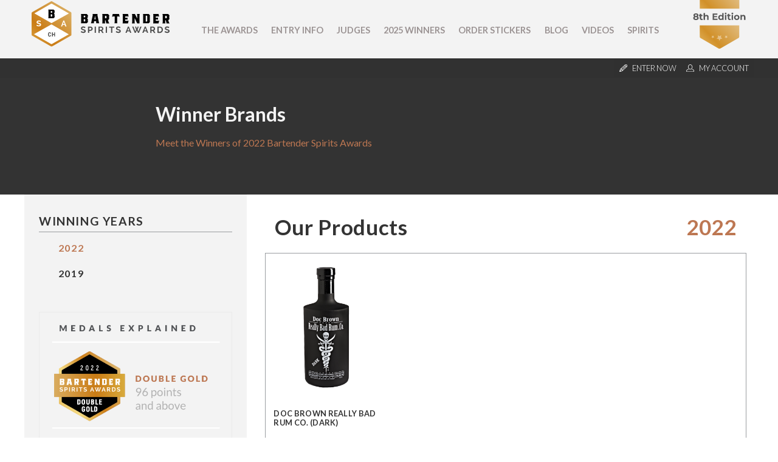

--- FILE ---
content_type: text/html; charset=utf-8
request_url: https://bartenderspiritsawards.com/en/winner-companies/2022/doc-brown-enterprises-inc-53.htm
body_size: 11703
content:
<!doctype html>
<html>
	<head>
		<meta charset="UTF-8">
											<title>Doc Brown Enterprises Inc from United States - Winners of Bartender Spirits Awards</title>
				<meta name="description" content="Winner beverages from Doc Brown Enterprises Inc, from United States, in the 2022 Bartender Spirits Awards" />
				<meta name="keywords" content="Doc Brown Enterprises Inc, spirit producer, United States, Bartender Spirits Awards, medal winners, beverages, alcoholic beverages, spirit" />
				<meta property="og:url" content="https://bartenderspiritsawards.com/en/winner-companies/2022/doc-brown-enterprises-inc-53.htm" />
				<meta property="og:type" content="article" />
				<meta property="og:title" content="Doc Brown Enterprises Inc from United States - Winners of Bartender Spirits Awards" />
				<meta property="og:description" content="Winner beverages from Doc Brown Enterprises Inc, from United States, in the 2022 Bartender Spirits Awards" />
									<meta property="og:image" content="https://bartenderspiritsawards.com/cont/img/placeholderBottleShot.jpg" />
	            				<meta property="og:locale" content="en_US">
				<meta property="og:site_name" content="Bartender Spirits Awards">
				<meta name="twitter:card" content="summary_large_image" />	
				<meta charset="utf-8">
<meta name="viewport" content="width=device-width, initial-scale=1.0">
<link rel="shortcut icon" href="https://static.bartenderspiritsawards.com/cont/img/logo_favIcon.png" />
<meta name="language" content="en" />
<meta name="DC.language" content="en" />
<meta name="robots" content="INDEX,FOLLOW,ALL" />
<link rel="canonical" href="https://bartenderspiritsawards.com/en/winner-companies/2022/doc-brown-enterprises-inc-53.htm"/>
<link href="https://fonts.googleapis.com/css?family=Lato:300,400,700,900" rel="stylesheet">
<!-- load all Font Awesome v6 styles -->
<link href="https://beverageexecutive.com/cont/js/fontawesome/css/all.css" rel="stylesheet" />
<!-- support v4 icon references/syntax -->
<link href="https://beverageexecutive.com/cont/js/fontawesome/css/v4-shims.css" rel="stylesheet" />
<script src="https://apis.google.com/js/platform.js"></script>
<script async src="https://static.bartenderspiritsawards.com/cont/js/functions.js" type="text/javascript"></script>
<script type="text/javascript" src="https://static.bartenderspiritsawards.com/cont/js/jquery.js"></script>	
  
    <script type="text/javascript" src="https://static.bartenderspiritsawards.com/cont/js/jQueryUI/jQuery-UI.min.js"></script>
    <script type="text/javascript" src="https://static.bartenderspiritsawards.com/cont/js/jQueryUI/jquery-migrate-3.3.0.min.js"></script>
    <link rel="stylesheet" href="https://static.bartenderspiritsawards.com/cont/js/jQueryUI/jQuery-UI.theme.css" type="text/css" media="screen">
    <link rel="stylesheet" href="https://static.bartenderspiritsawards.com/cont/js/jQueryUI/jQuery-UI-custom.css" type="text/css" media="screen">
    <script type="text/javascript" src="https://static.bartenderspiritsawards.com/cont/js/jquery.form.js"></script>
    <script src="https://static.bartenderspiritsawards.com/cont/js/validate/jquery.validate.min.js"></script>
    <script src="https://static.bartenderspiritsawards.com/cont/js/validate/additional-methods.min.js"></script>
	<script src="https://www.google.com/recaptcha/api.js" async defer></script>
	<link rel="stylesheet" type="text/css" href="https://static.bartenderspiritsawards.com/cont/js/owlCarousel/owl.carousel.min.css">
	<script type="text/javascript" src="https://static.bartenderspiritsawards.com/cont/js/owlCarousel/owl.carousel.min.js"></script>	
	<script src="https://static.bartenderspiritsawards.com/cont/js/modal/modal.js" type="text/javascript"></script>
	<link rel="stylesheet" href="https://static.bartenderspiritsawards.com/cont/js/modal/modal.css" type="text/css" />
	<script src="https://static.bartenderspiritsawards.com/cont/js/fancybox/jquery.fancybox.js" type="text/javascript"></script>
	<link href="https://static.bartenderspiritsawards.com/cont/js/fancybox/jquery.fancybox.css" rel="stylesheet" type="text/css" />
<link href="https://static.bartenderspiritsawards.com/cont/css/styles_framework_bartenderSAwardsUS.css" rel="stylesheet" type="text/css" />
<link href="/cont/css/styles_public_bartenderSAwardsUS.css" rel="stylesheet" type="text/css" />
	<script type="text/javascript" src="https://static.bartenderspiritsawards.com/cont/js/echo.min.js"></script>
<script>
  (function(i,s,o,g,r,a,m){i['GoogleAnalyticsObject']=r;i[r]=i[r]||function(){
  (i[r].q=i[r].q||[]).push(arguments)},i[r].l=1*new Date();a=s.createElement(o),
  m=s.getElementsByTagName(o)[0];a.async=1;a.src=g;m.parentNode.insertBefore(a,m)
  })(window,document,'script','https://www.google-analytics.com/analytics.js','ga');

  ga('create', 'UA-121196433-1', 'auto');
  ga('send', 'pageview');
</script>
	</head>
	<body id="brands" class="brands  detail  en desktop recID-53">
	<div id="wrapper">
		<button onclick="topFunction()" id="top" title="Go to top" class="goToTop"><i class="fas fa-arrow-up"></i></button>
		<header>
	<div class="stack stack2">
		<div class="contentViewport flexContainer">
						<div class="col col1">
				<a href="/en/" title="Bartender Spirits Awards"><img src="https://static.bartenderspiritsawards.com/cont/img/logo_rectangle_color.svg" class="" alt="mainLogo"></a>
				<h1>Bartender Spirits Awards</h1>
				<img src="/cont/img/HomeSplashBadge.svg" class="badge hideOnMobile" alt="Bartender Spirits Awards">
			</div>
			<div class="col col2 hideOnMobile">
					<nav class="primary main" >
	  	<ul class="mnu">
	    	    
	    <li id="recID-258" class="categories lnk">
	    	<a href="/en/the-awards-304.htm" target="_self">The Awards</a>
		    
		   				<ul class="subMenu" id="parentSectionID-258">
		   				
		   		
		   				        <li id="recID-277" class="categories muf"><a href="/en/about-277.htm">About</a></li>
		     		
		   			    	
		   				
		   		
		   				        <li id="recID-306" class=" muf"><a href="/en/judging-process-306.htm">Judging Process</a></li>
		     		
		   			    	
		   				
		   		
		   				        <li id="recID-304" class=" muf"><a href="/en/awards-304.htm">Awards</a></li>
		     		
		   			    	
		   				
		   		
		   			    	
		   			          	<li id="recID-405" class=" lnk"><a href="https://bartenderspiritsawards.com/en/in-the-press/" target="_self">In The Press</a></li>
		   			    	
		   				
		   		
		   			    	
		   			          	<li id="recID-406" class=" lnk"><a href="https://bartenderspiritsawards.com/en/ambassadors/" target="_self">Experts and Ambassadors</a></li>
		   			    	
		   				
		   		
		   				        <li id="recID-310" class=" muf"><a href="/en/faq-310.htm">FAQ</a></li>
		     		
		   			    	
		   				
		   		
		   				        <li id="recID-317" class=" muf"><a href="/en/contact-us-317.htm">Contact Us</a></li>
		     		
		   			    	
		   				
		   			    </ul>
		    
	        </li>

	    
	    <li id="recID-298" class=" lnk">
	    	<a href="/en/how-to-enter-312.htm" target="_self">Entry Info</a>
		    
		   				<ul class="subMenu" id="parentSectionID-298">
		   				
		   		
		   				        <li id="recID-311" class=" muf"><a href="/en/why-enter-311.htm">Why Enter</a></li>
		     		
		   			    	
		   				
		   		
		   				        <li id="recID-357" class=" muf"><a href="/en/winning-benefits-357.htm">Winning Benefits</a></li>
		     		
		   			    	
		   				
		   		
		   				        <li id="recID-312" class=" muf"><a href="/en/how-to-enter-312.htm">How To Enter</a></li>
		     		
		   			    	
		   				
		   		
		   				        <li id="recID-313" class=" muf"><a href="/en/key-deadlines-and-pricing-313.htm">Key Deadlines and Pricing</a></li>
		     		
		   			    	
		   				
		   		
		   				        <li id="recID-314" class=" muf"><a href="/en/shipping-instructions-314.htm">Shipping Instructions</a></li>
		     		
		   			    	
		   				
		   		
		   				        <li id="recID-315" class=" muf"><a href="/en/terms-and-conditions-315.htm">Terms and Conditions</a></li>
		     		
		   			    	
		   				
		   			    </ul>
		    
	        </li>

	    
	    <li id="recID-239" class="categories lnk">
	    	<a href="/en/judges/2026/" target="_self">Judges</a>
		    
		   				<ul class="subMenu" id="parentSectionID-239">
		   				
		   			    </ul>
		    
	        </li>

	    
	    <li id="recID-343" class=" lnk">
	    	<a href="https://bartenderspiritsawards.com/en/competition-global-results/2025/" target="_self">2025 Winners</a>
		    
		   				<ul class="subMenu" id="parentSectionID-343">
		   				
		   		
		   			    	
		   			          	<li id="recID-416" class=" lnk"><a href="https://bartenderspiritsawards.com/en/competition-global-results/2025/" target="_self">2025 Winners</a></li>
		   			    	
		   				
		   		
		   			    	
		   			          	<li id="recID-402" class=" lnk"><a href="https://bartenderspiritsawards.com/en/competition-global-results/2024/" target="_self">2024 Winners </a></li>
		   			    	
		   				
		   		
		   			    	
		   			          	<li id="recID-391" class=" lnk"><a href="https://bartenderspiritsawards.com/en/competition-global-results/2023/" target="_self">2023 Winners </a></li>
		   			    	
		   				
		   		
		   			    	
		   			          	<li id="recID-388" class=" lnk"><a href="https://bartenderspiritsawards.com/en/competition-global-results/2022/" target="_self">2022 Winners</a></li>
		   			    	
		   				
		   		
		   			    	
		   			          	<li id="recID-376" class=" lnk"><a href="https://bartenderspiritsawards.com/en/competition-global-results/2021/" target="_self">2021 Winners</a></li>
		   			    	
		   				
		   		
		   			    	
		   			          	<li id="recID-369" class=" lnk"><a href="https://bartenderspiritsawards.com/en/competition-global-results/2020/" target="_self">2020 Winners</a></li>
		   			    	
		   				
		   		
		   			    	
		   			          	<li id="recID-344" class=" lnk"><a href="https://bartenderspiritsawards.com/en/competition-global-results/2019/" target="_self">2019 Winners</a></li>
		   			    	
		   				
		   		
		   				        <li id="recID-349" class=" muf"><a href="/en/promote-your-win-349.htm">Promote Your Win</a></li>
		     		
		   			    	
		   				
		   		
		   				        <li id="recID-347" class=" muf"><a href="/en/press-template-347.htm">Press Template</a></li>
		     		
		   			    	
		   				
		   		
		   				        <li id="recID-348" class=" muf"><a href="/en/medals-and-press-images-348.htm">Medals and Press Images</a></li>
		     		
		   			    	
		   				
		   			    </ul>
		    
	        </li>

	    
	    <li id="recID-346" class=" lnk">
	    	<a href="/en/medal-stickers-purchase/" target="_blank">Order Stickers</a>
		    
		   				<ul class="subMenu" id="parentSectionID-346">
		   				
		   			    </ul>
		    
	        </li>

	    
	    <li id="recID-236" class=" lnk">
	    	<a href="/en/blog/" target="Open link ">Blog</a>
		    
		   				<ul class="subMenu" id="parentSectionID-236">
		   				
		   			    </ul>
		    
	        </li>

	    
	    <li id="recID-394" class=" lnk">
	    	<a href="https://bartenderspiritsawards.com/en/videos/" target="_self">Videos</a>
		    
		   				<ul class="subMenu" id="parentSectionID-394">
		   				
		   			    </ul>
		    
	        </li>

	    
	    <li id="recID-397" class=" lnk">
	    	<a href="https://bartenderspiritsawards.com/en/winner-brands/2024/" target="_self">Spirits</a>
		    
		   				<ul class="subMenu" id="parentSectionID-397">
		   				
		   		
		   			    	
		   			          	<li id="recID-398" class=" lnk"><a href="https://bartenderspiritsawards.com/en/winner-companies/2024/" target="_self">Companies</a></li>
		   			    	
		   				
		   		
		   			    	
		   			          	<li id="recID-399" class=" lnk"><a href="https://bartenderspiritsawards.com/en/winner-brands/2024/" target="_self">Spirits</a></li>
		   			    	
		   				
		   			    </ul>
		    
	        </li>

	    
	    	  </ul>
	</nav>
<script type="text/javascript">
	$(document).ready(function(){
		$('ul.subMenu').each(function(){
			if($(this).find('li').length == 0){
				$(this).remove();
			}
		})
	});

	// deploy subsections when parent section clicked
	function deploySubSections(parentSectionID){
		$('.main .subMenu').css('display','none');// Hide all submenus
		$('.main #parentSectionID-'+parentSectionID).css('display','block'); // Show requested sub menu
	};
	
	</script>
			</div>
		</div>
	</div>
	<div class="stack stack1 userMenu">
		<ul class="contentViewport">
			 
									<li><a href="/en/users/sign-up.htm" class="modalOpener fancybox.ajax" id="signUpButton" title=""><img src="https://static.bartenderspiritsawards.com/cont/img/icn_pencil.svg" class="icn pencil" /> <span>Enter Now</span></a></li>
								<li><a href="/en/users/sign-up.htm#tab-2" class="modalOpener fancybox.ajax" id="loginButton" alt="Log into your existing account for BSA"><img src="/cont/img/icn_user_white.svg" class="icn user"> <span>My Account</span></a></li>
				<div id="participantsLoginFormContainer" class="box users" style="display: none;">
					<!-- START visitor login form --> 
					<form action="/en/users/login/do-login/" id="participantsLoginForm" method="post" class="standard trackTooltipArea">
						<div id="feedbackLogin" style="display: none;"></div>
						<label for="user">Your Email</label>
						<input type="email" name="user" id="userEmailAddress" placeholder="Email" required /> 
						<label for="password">Your Password</label>
						<input type="password" name="password" id="password" placeholder="Password" required /> 
						<input class="btn rectangle" id="participantsLoginBtn" type="submit" value="Log-in">
						<p class="disclaimer">If you have not registered for BSA yet, <br/>please click <a href="/en/users/sign-up.htm" class="modalOpener fancybox.ajax">here</a> and register first.</p>
						<p class="disclaimer small">Need to recover your password? <a href="/en/participants-zone/password-retrieval.htm">click here</a></p>
					</form>
					<script type="text/javascript">
						$.validator.addMethod("validate_email", function(value, element) {
	                        if (/^([a-zA-Z0-9_\.\-])+\@(([a-zA-Z0-9\-])+\.)+([a-zA-Z0-9]{2,4})+$/.test(value)) {
	                            return true;
	                        } else {
	                            return false;
	                        }
	                    }, "Please enter a valid email");
						$(document).ready(function(){
				          $('#participantsLoginForm').validate({ //Validate Login Form
				              rules: {
				                user: {
				                    required: true,
				                    email: {
							            validate_email: true
							        },
				                },   
				                password: {
				                    required: true,
				                },                        
				              },
				              messages: {
				                user: {
				                  required: "Email is required", 
				                  email: "Please enter a valid email address"
				                },
				                password: {
				                  required: "Password is required",
				                }, 
				              }
				          });
				        }); 
					    var formErrorCodes = {
							0: '<span class="icn white large alert"><p></span>Unknown error. Please try again later.</p>',
							2003 : '<p><i class="far fa-frown"></i>The User is already registered in our database. Please enter a new one or log-in.</p>',
							2008 : '<p><i class="far fa-frown"></i>Your User account has been created successfully. <a href="#log-in">Log-in now</a>.</p>',
							2010 : '<p><i class="far fa-frown"></i>The entered Nick-Name is already in use. Please select another one.</p>',
							2011 : '<p><i class="far fa-frown"></i>You are missing mandatory fields.</p>',
							2012 : '<p>Passwords do not match, please try again.</p>',
							2015 : '<p><i class="far fa-frown"></i>Invalid captcha text.</p>',
							2016 : '<p><i class="far fa-frown"></i>Your User account has been created successfully. A message has been sent to your email to confirm your account. Now redirecting to BTN home.</p>',
							2020 : '<p><i class="far fa-frown"></i>User account not yet verified.</p>',
							2021 : '<p><i class="far fa-frown"></i>Your user account has been placed temporarily under review. Please contact support.</p>',
							2022 : '<p><i class="far fa-frown"></i></p>',
							2023 : '<p><i class="far fa-frown"></i>Invalid username/password.</p>',
                            2024 : '<p><i class="far fa-frown"></i>Invalid email format.</p>',
                            2025 : '<p><i class="far fa-frown"></i>The length of the username should be less than 50 characters.</p>',
                            2026 : '<p><i class="far fa-frown"></i>The length of the password should be less than 40 characters.</p>'
					    };
					    $('#participantsLoginForm').ajaxForm({
				            beforeSubmit: function () {
				                $('#feedbackLogin').next('div.errorMsg').fadeOut('slow'); // preemptively remove error div (will be shown again if necessary)
				                if($('#participantsLoginForm').valid()){
				                    return true;
				                } else {
				                    return false; // don't submit and have validate show the errors
				                }
				            }, // END beforeSubmit: function ()
				            success: function (responseText, statusText, xhr) {
				                if (responseText.status=="KO") { // User could not be logged in, display error msg
				                  $('#feedbackLogin').html(formErrorCodes[responseText.errorCode]);
				                  $('#feedbackLogin').fadeIn('slow');
				                } else if (responseText.errorCode=="2022") { // User could be logged in OK
				                  window.location.href = "/en/participants-zone/my-submissions/review-my-submissions.htm";
				                }
				            }    
				        });
					</script>
					<!-- END participants login form -->
				</div>
					</ul>
	</div><!-- END .stack userMenu -->
</header>	
				<div id="mainContentArea">
			<main class="">
				<header class="headerStyle4">
					<div>
						<h1>Winner Brands</h1>
						<h2>Meet the Winners of 2022 Bartender Spirits Awards</h2>
					</div>
				</header>
				    				<section class="contentViewport flexContainer flexLayout10 articleStyle5 stackOnMobile paddOnMobile">
    					<div class="col col1 boxStyle4 bgStyle1">
    						<div class="resultsNavigationContainer">
    							<div class="headerStyle5">
	    							<h1>Winning Years</h1>
	    							<ul>
																							<li class="selected"><a href="https://bartenderspiritsawards.com/en/winner-companies/2022/doc-brown-enterprises-inc-53.htm"><h2>2022</h2></a></li>
																									<li><a href="https://bartenderspiritsawards.com/en/winner-companies/2019/doc-brown-enterprises-inc-53.htm"><h2>2019</h2></a></li>
																					</ul>
    							</div>
	    						<section class="box medalScore col col2 marginBottom-S hideOnMobile"> 
		
	</section>
<!--  -->
								<aside class="box medalsExplained2022 marginBottom-M innerBtnStyle7 hideOnMobile"> 
		
						<article class="id-387 medalsExplained2022 stackOnMobile">
									 
								<div class="txt">
		    		   
		  			<div class="body"><p><img alt="" src="https://static.bartenderspiritsawards.com/cont/gen/imagePot/BartenderSpiritsAwardsUS-05302022234723000000-62959ddb22b5c.png" /></p>
</div>
		  		</div>
		  	</article>
		
	</aside>
<!--  -->
	    						<div class="box genPageSideText paddingBottom-S col col1 hideOnMobile"> 
		
	</div>
<!--  -->
    						</div>
    					</div><!-- END .col.col1 -->
    					<div class="col col2 articleStyle5 marginBottom-M" id="filterContainer">
							<div class="productsList">
								<header class="flexContainer">
									<h1>Our Products</h1>
									<h2>2022 </h2>
								</header>
								<div class="listing">
									<div class="owl-carousel flexContainer" id="owl-carouselProductImages">
								        											        <div class="carrouselItem">
											            <article class="productCarousel carousel-3525" onclick="return showProductDetails('3525','doc-brown-enterprises-inc','doc-brown-really-bad-rum-co-dark');">
											                <div class="imageContainer">
											                    											                        <img src="https://static.bartenderspiritsawards.com/en/submissions/images/h/384/BartenderSpiritsAwardsUS-01312022153202000000-61f8555288e8d.png" border="0" class="" alt="Logo for: Doc Brown Really Bad Rum Co. (Dark)" />
											                    											                </div>
											                <div class="body">
											                	<div class="brandName">
												                	<h1>Doc Brown Really Bad Rum Co. (Dark)</h1>
												                </div>
											                    <p>
											                    												                    		<span>Rum</span><br/>
											                    												                    	81 Points											                    </p>
											                </div>
											                <div class="indicator"></div>
											            </article>
											        </div>
											    								    </div>
									<script type="text/javascript" language="javascript">
										var autoClick = false;
									    $(document).ready(function() {
								        	console.log('hi');
								            // Using default configuration
								            var carousel = $('#owl-carouselProductImages');
								            carousel.owlCarousel({
								                loop: false,
								                autoplay: false,
								                autoplayTimeout: 8000,
								                items: 4,
								                //onClicked : sliderLazyLoad,
								                nav: true,
								                lazyLoad: true,
								                slideBy: 1,
								                responsive:{
											        0:{
											            items:2,
											        },
											        1000:{
											            items:4
											        }
											    }
								            });
								            function sliderLazyLoad(event){
								               // echo.init();
								            }

								            checkClasses();
										    // carousel.on('translated.owl.carousel', function(event) {
										    //     checkClasses();
										    // });
										    function checkClasses(){
										        $('#owl-carouselProductImages .owl-stage .owl-item.active').each(function(index){
										        	if (index === 0) {
										                // this is the first one
										                var comSubID = '';
										                var getType = 'company';
										                if(getType=='company'){
										                	autoClick = true;
										                	$(this).children().children().click();
										                	autoClick = false;
										                }else{
										                	$('.carousel-'+comSubID).click();
										                														        	n = parseInt(($('.carousel-'+comSubID).parent().parent().index())/4);
													        													        carousel.trigger("to.owl.carousel",n);
										                }
										            }
										        });
										    }
								            // console.log($('#owl-carouselProductImages:first-child'));
								        });
								        function showProductDetails(submissionsID,companyName,productName){
								        	var eventIdentifier = '2022';
								        	var webName = 'https://bartenderspiritsawards.com';
								        	var productNamePlural = 'spirits';
								        	var companyID = '53';
								        	if(autoClick == false){
												var createProductURL = webName+'/en/winner-brands/'+productNamePlural+'/'+eventIdentifier+'/'+companyName+'-'+companyID+'/'+productName+'-'+submissionsID+'.htm';
	    										window.history.pushState('data','products',createProductURL);
	    									}
								    		$('.productCarousel').removeClass('active');
								    		$('.carousel-'+submissionsID).addClass('active');
								        	$('.productInfo').fadeOut().removeClass('active');
								        	$('.submissionsID-'+submissionsID).fadeIn().addClass('active');
								        }
								    </script>
								</div>
							    <div class="productDetails">
							    																							        <article class="productInfo submissionsID-3525" style="display: none;">
										        	<header>
										        		<h1>Doc Brown Really Bad Rum Co. (Dark)</h1>
										        		<h2>
										        												                    		Rum									                    												            </h2>
										        	</header>
										        	<div class="flexContainer flexLayout10 stackOnMobile">
											        	<div class="col col1">
											        		<div class="imageContainer mainBottleShot">
											                    											                        <img src="https://static.bartenderspiritsawards.com/en/submissions/images/h/576/BartenderSpiritsAwardsUS-01312022153202000000-61f8555288e8d.png" border="0" class="" alt="Photo for: Doc Brown Really Bad Rum Co. (Dark)" />
											                    											                </div>
											                <div class="actionLinks">
										                	    <a href="/en/competition-certificates/2022/silver-medal/1950/" title="View/Print Certificate " target="_blank" class="btnStyle2">View Certificate</a>
											                	<a href="/en/competition-shelf-talkers/2022/special-awards/1950/" title="Print or download shelf talkers " target="_blank" class="year2022 btnStyle2">Shelf Talkers</a>
											        	    </div>
											            </div>
										                <div class="col col2">
										                	<div class="body">
										                		<div class="medalContainer">
																	<article>
																		<div class="imageContainer">
																																																												<img src="/cont/img/certificateImagery/BSA_SilverMedal_2022.svg" class="">
																																																									</div>
																		<div class="txt">
																			<p class="competitionName">Bartender Spirits Awards 2022</p>
																			<p class="medalTitle">Silver Medal</p>
																			<p class="points">81 Points</p>
																		</div>
																	</article>
																																																																																																																																																																																																																																																																																																																																																																																																																																																																																																																																																																																																																																																																																																																																																																																																																																																																																																																																																																																																																																																																																																																																																																																																																																																																																																																																																																																																																																																																																				</div>
																<div class="tastingNotesContainer">
																	<h3>Tasting Notes:</h3>
																	<p>Mild and sweet with hints of grass and chocolate on the nose. Stewed blackberry, raisin, salted caramel, brown sugar, and baking spices on the palate. Vanilla finish </p>
																</div>
																<div class="flexContainer techDetails">
																	<ul class="col col1">
																		<li><span class="techName">Producer Name:</span> <span class="techValue">Doc Brown Enterprises Inc</span></li>
																		<li><span class="techName">Country:</span> <span class="techValue">United States</span></li>
																		<li><span class="techName">Vintage:</span> <span class="techValue">5</span></li>
																	</ul>
																	<ul class="col col2">
																		<li><span class="techName">Category:</span> <span class="techValue">Rum</span></li>
																													                    	</ul>	
																</div>
											                </div>
										                </div>
									                </div>
									            </article>
										    							    </div>
								<!-- End Gold List -->
							</div><!-- END .isotopeGrid -->
							<div class="companyDetails flexContainer flexLayout10 marginTop-S marginBottom-S stackOnMobile">
																<div class="col col1">
																				<div class="placeholderLogo">
					                    		<i class="fa-solid fa-store"></i>
											</div>
					                    									<div class="socialSharing flexContainer metadata">
										<h3>Follow Us:</h3>
										<!-- Real implementation code -->
										<ul class="flexContainer">
																																																							<!--  -->
										</ul>
										<!-- Dummy code because lack of real content -->
										<!-- <ul class="flexContainer">
											<li><a href="https://twitter.com/beveragetrade"><i class="fab fa-twitter" aria-hidden="true"></i></a></li>
											<li><a href="https://twitter.com/beveragetrade"><i class="fab fa-instagram" aria-hidden="true"></i></a></li>
											<li><a href="https://twitter.com/beveragetrade"><i class="fab fa-facebook" aria-hidden="true"></i></a></li>
											<li><a href="https://twitter.com/beveragetrade"><i class="fab fa-linkedin" aria-hidden="true"></i></a></li>
										</ul> -->
									</div>
									<div class="contactDetailsStyle1 flexContainer metadata contactDetails hide">
										<h3>Contact Information:</h3>
										<ul>
																																																																	</ul>
									</div>
								</div>
								<div class="col col2">
									<header>
										<h1>Doc Brown Enterprises Inc</h1>
										<h2>United States</h2>
																			</header>
									<div class="body">
																			</div>
								</div>
							</div>
						</div><!-- END .col.col2 -->
    				</section>
    						</main>
		</div>
				<footer>
	<!-- START Newsletter Subscription -->
	        <script type="text/javascript" src="https://static.bartenderspiritsawards.com/cont/js/jquery.validate.min.js"></script>
        <script type="text/javascript" src="https://static.bartenderspiritsawards.com/cont/js/additional-methods.min.js"></script>
        <script type="text/javascript" src="https://static.bartenderspiritsawards.com/cont/js/jquery.form.js"></script>
    
    <div class="box users newsletterRegistrationFormWithEditableClaim newsletterSubscriptionModal contentViewport padded flexContainer stackOnMobile paddOnMobile"  id="newsletterRegistrationFormWithEditableClaim">
                        <div class="formContainer newsletterSubscriptionsForm" id="newsletterSubscriptionsForm" style="display: none;">
            <div class="box newsletterSubscriptionsTxt paddingBottom-M"> 
		
						<article class="id-404 newsletterSubscriptionsTxt stackOnMobile">
									 
								<div class="txt">
		    		   
		  			<div class="body"><p>Fill in your email to receive news and updates from Bartender Spirits Awards</p>
</div>
		  		</div>
		  	</article>
		
	</div>
<!--  -->
            <div id="feedbackRegisterNewsletter-newsletterSubscriptionModal"></div>
            <div id="finalConfirmationNewsletter-newsletterSubscriptionModal" class="successMsgNewsletter" style="display: none;"><i class="fa fa-thumbs-up" aria-hidden="true"></i> Thank you for subscribing.</div>
            <div id="newsletterEmailSubscribe-newsletterSubscriptionModal">
                <form id="newsletterSubscriptionsForm-newsletterSubscriptionModal" class="standard newsletterRegistration" action="/en/newsletter-signup/validate/" method="post">
                                        <input name="email" type="email" id="email" class="email" placeholder="Your Email Address" required>
                    <input type="hidden" name="countryOriginISOCode" id="countryOriginISOCode" class="" value="">
                                            <!-- Google reCAPTCHA box -->
                        <div class="g-recaptcha" data-sitekey="6Le-AloqAAAAALgyWjyp7VevqE9JCULZNMSG2Dd5"></div>
                        <div class="recaptchaError"></div>
                                                        <input value="Subscribe" type="submit" id="btnSubmitSubscribe-newsletterSubscriptionModal" class="btn rectangle btnNewsletterSubscription" />
                </form>
            </div>
        </div>
        <script type="text/javascript">
            $(function(){
                $(".subscribeFormModal").fancybox({
                    'width':400,
                    'height':300,
                    'scrolling':'no',
                    'autoSize' : false
                });
            });
            $(document).ready(function () {
                                $('#newsletterSubscriptionsForm-newsletterSubscriptionModal').ajaxForm({
                    beforeSubmit: function () {
                        // Check recaptcha validation
                        var rcres = grecaptcha.getResponse();
                        if(rcres.length){
                            console.log('Success reCAPTCHA!');
                            $('[title="reCAPTCHA"]').css('border', 'none');
                            $('.recaptchaError').fadeIn().html('');
                        }else{
                            $('[title="reCAPTCHA"]').css('border', '1px solid red');
                            $('.recaptchaError').fadeIn().html('Please confirm recaptcha to proceed.');
                            console.log('Please confirm recaptcha to proceed.');
                            return false;
                        }
                        $('#feedbackRegisterNewsletter-newsletterSubscriptionModal').next('div.errorMsg').remove(); // preemptively remove error div (will be shown again if necessary)
                        // $.get("/clases/login.php?logout=logout"); // Preemptively log the user out
                        return true; // continues submission of form
                    }, // END beforeSubmit: function ()
                    success: function (responseText, statusText, xhr) {
                        var result = parseInt(responseText.errorCode);
                        console.log(responseText, statusText, xhr);
                        console.log(result);
                        $('[title="reCAPTCHA"]').css('border', 'none');
                        $('.recaptchaError').fadeIn().html('');
                        if (responseText.errorCode=="2018") { // User clear to go
                            $("#newsletterSubscriptionsForm-newsletterSubscriptionModal").attr('action','/en/newsletter-signup/register/');// Change form action
                            $("#btnSubmitSubscribe-newsletterSubscriptionModal").click();// submit form to final destination once action has been changed
                            $('#finalConfirmationNewsletter-newsletterSubscriptionModal').css('display','block');
                            $('#newsletterSubscriptionsForm-newsletterSubscriptionModal').trigger("reset");
                            setTimeout(function(){
                                $.fancybox.close();
                                $('#finalConfirmationNewsletter-newsletterSubscriptionModal').css('display','none');
                                grecaptcha.reset();
                                $("#newsletterSubscriptionsForm-newsletterSubscriptionModal").attr('action','/en/newsletter-signup/validate/');// Change form action
                            }, 500);
                            setCookie("", "", "30");
                        } else if (responseText.status=="KO") { // There was some kind of error in initial user validation
                            $('#feedbackRegisterNewsletter-newsletterSubscriptionModal').after('<div class="errorMsg">' + responseText.errorMessage + '</div>');
                        } else if (responseText.errorCode=="2016") { // Final confirmation of successfull registration
                            $('#feedbackRegisterNewsletter-newsletterSubscriptionModal').after('<div class="errorMsg">' + formErrorCodes[result] + '</div>');
                        } else {
                            $('#feedbackRegisterNewsletter-newsletterSubscriptionModal').after('<div class="errorMsg">' + formErrorCodes[errorCode] + '</div>');
                        }
                    } // END success: function (responseText, statusText, xhr)
                }); // END $('#newsletterRegistration').ajaxForm({
            }); // END $(document).ready(function () {
        </script>
    </div>
	<!-- END Newsletter Subscription -->
	<!-- START Media Partners -->
		<div class="stack lowerFooter">
		<div class="footerNavMenuContainer contentViewport flexContainer stackOnMobile paddOnMobile">
			<div class="col col1">
	            <div class="box footerLeftCol widget about-widget"> 
		
						<article class="id-305 footerLeftCol stackOnMobile">
				 
					
						<div class="imgContainer">
							<img src="https://static.bartenderspiritsawards.com/cont/gen/imagePot/BartenderSpiritsAwardsUS-08312023021837000000-64f03ecd48873.svg" class="" alt="Photo for: Footer left column" />
						</div>
					 
								<div class="txt">
		    		   
		  			<div class="body"><p>Organized By Beverage Trade Network, 501 Silverside Rd, Suite 77, Wilmington, DE, 19809<br />
Ph: <a href="tel:+1 855 481 1112">+1 855 481 1112</a> (USA).&nbsp;</p>

<ul>
	<li><a href="https://www.linkedin.com/company/bartender-spirits-awards/" target="_blank"><i class="fab fa-linkedin"></i></a></li>
	<li><a href="https://www.instagram.com/bartenderspiritsawards/" target="_blank"><i class="fab fa-instagram"></i></a></li>
	<li><a href="https://twitter.com/BartenderAwards" target="_blank"><i class="fab fa-twitter-square"></i></a></li>
	<li><a href="https://www.facebook.com/bartenderspiritsawards/" target="_blank"><i class="fab fa-facebook-square"></i></a></li>
	<li><a href="https://www.pinterest.com/bartenderawards/" target="_blank"><i class="fab fa-pinterest-square"></i></a></li>
</ul>
</div>
		  		</div>
		  	</article>
		
	</div>
<!--  -->
			</div>
			<div class="col col2">
				<div class="footerMenu">
					<div class="box footerNavCategoryMenu widget about-widget"> 
		
							<header>
					<span></span><h1>Category Navigation</h1>
				</header>
						<article class="id-322 footerNavCategoryMenu stackOnMobile">
									 
								<div class="txt">
		    		<header><span></span><h1>Site Map</h1></header>   
		  			<div class="body"><ul>
	<li><a href="https://bartenderspiritsawards.com/en/how-to-enter-312.htm" target="_blank">How To Enter</a></li>
	<li><a href="https://bartenderspiritsawards.com/en/key-deadlines-and-pricing-313.htm" target="_blank">Key Deadlines</a></li>
	<li><a href="https://bartenderspiritsawards.com/en/shipping-instructions-314.htm" target="_blank">Shipping Instructions</a></li>
	<li><a href="https://bartenderspiritsawards.com/en/judges/2025/" target="_blank">Judges</a></li>
	<li><a href="https://bartenderspiritsawards.com/en/the-awards-304.htm" target="_blank">The Awards</a></li>
	<li><a href="https://bartenderspiritsawards.com/en/faq-310.htm" target="_blank">FAQ</a></li>
	<li><a href="https://bartenderspiritsawards.com/en/terms-and-conditions-315.htm" target="_blank">Terms and Conditions</a></li>
	<li><a href="https://bartenderspiritsawards.com/en/privacy-policy-403.htm" target="_blank">Privacy Policy</a></li>
</ul>
</div>
		  		</div>
		  	</article>
		
	</div>
<!--  -->
				</div>
				<div class="partners">
					<div class="box footerNavPartnerMenu widget about-widget"> 
		
							<header>
					<span></span><h1>Partners</h1>
				</header>
						<article class="id-323 footerNavPartnerMenu stackOnMobile">
									 
								<div class="txt">
		    		<header><span></span><h1></h1></header>   
		  			<div class="body"><ul>
	<li><a href="https://beveragetradenetwork.com/en/" target="_blank">Beverage Trade Network</a></li>
	<li><a href="https://bartendersbusiness.com/" target="_blank">Bartenders Business Magazine</a></li>
	<li><a href="http://losangelesdrinksguide.com/" target="_blank">Los Angeles Drinks Guide</a></li>
	<li><a href="https://getdrinksdelivered.com/" target="_blank">Get Drinks Delivered</a></li>
	<li><a href="https://newyorkdrinksguide.com/" target="_blank">New York Drinks Guide</a></li>
	<li><a href="https://sanfranciscodrinksguide.com/" target="_blank">San Francisco Drinks Guide</a></li>
</ul>
</div>
		  		</div>
		  	</article>
		
	</div>
<!--  -->
				</div>
			</div>
			<div class="col col3">
				<div class="box footerRightCol "> 
		
						<article class="id-291 footerRightCol stackOnMobile">
									 
								<div class="txt">
		    		   
		  			<div class="body"><!--<p><a class="btn outline light modalOpener fancybox.ajax" href="/en/users/sign-up.htm">Enter Your Spirits</a></p>-->
<p>&copy; 2025 Bartender Spirits Awards</p>

<p>&nbsp;</p>

<div><a class="btn rectangle subscribeFormModal" href="#newsletterSubscriptionsForm" id="subscribeFormModal">Subscribe Here</a></div>
</div>
		  		</div>
		  	</article>
		
	</div>
<!--  -->
			</div>
		</div>
	</div>
		<div style="display: none;" id="blogCategoryMenu">
			<nav class="category box generateCategoryMenu  hideOnMobile">
		<header>
			<span></span><h1>Categories</h1>
		</header>
		<ul>
			
			<li class="catID-1">
				
				
					<a href="/en/blog/categories/insights-1/">Insights</a>
					
							</li>
			
			<li class="catID-2511">
				
				
					<a href="/en/blog/categories/spirits-reviews-2511/">Spirits Reviews</a>
					
							</li>
			
			<li class="catID-3">
				
				
					<a href="/en/blog/categories/news-3/">News</a>
					
							</li>
			
			<li class="catID-2506">
				
				
					<a href="/en/blog/categories/producer-profiles-2506/">Producer Profiles</a>
					
							</li>
			
			<li class="catID-2507">
				
				
					<a href="/en/blog/categories/bartenders-2507/">Bartenders</a>
					
							</li>
			
			<li class="catID-2542">
				
					<a href="https://bartenderspiritsawards.com/en/podcasts/" target="__blank">Podcasts</a>
				
					
							</li>
			
			<li class="catID-2508">
				
				
					<a href="/en/blog/categories/bars-2508/">Bars</a>
					
							</li>
			
			<li class="catID-2543">
				
					<a href="https://bartenderspiritsawards.com/en/videos/archive/" target="__blank">Videos</a>
				
					
							</li>
			
		</ul>
	</nav>

	</div>
	<script type="text/javascript">
		var blogSubMenu = $('#blogCategoryMenu ul');
		//console.log(blogSubMenu);
		//$('nav.primary ul li:contains("Blog")').append(blogSubMenu);
		$('nav.primary ul li:has(a[href*="/blog/"])').append(blogSubMenu);

				$('nav.primary ul.mnu > li').each(function() {
			$(this).addClass('mm-opened');
		});
	</script>
	</footer>

<!-- Start Promotional Modals -->
<!-- Start Home Page Modal -->
	<!-- End Home Page Modal -->

<!-- Start Sliding modal pop up -->
			<div class="slidingModal" style="display: none;">
		  	<div class="slidingModalClose"></div>
		  			</div>

		<script type="text/javascript">
			$('.slidingModalClose').click(function() {
			  	$('.slidingModal').toggleClass("subModalOpener");
			});
			
			/* Set / Get / Check cookie variable */
			function setCookie(cname, cvalue, exdays) {
                var d = new Date();
                d.setTime(d.getTime() + (exdays * 24 * 60 * 60 * 1000));
                var expires = "expires="+d.toUTCString();
                document.cookie = cname + "=" + cvalue + ";" + expires + ";path=/";
            }
			function getCookie(cname) {
			  	var name = cname + "=";
			  	var ca = document.cookie.split(';');
			  	for(var i = 0; i < ca.length; i++) {
			    	var c = ca[i];
			    	while (c.charAt(0) == ' ') {
			      		c = c.substring(1);
			    	}
			    	if (c.indexOf(name) == 0) {
			      		return c.substring(name.length, c.length);
			    	}
			  	}
			  	return "";
			}

			function checkCookie() {
			  	var user = getCookie("");
			  	if (user == "newsletterSubscriptionModal" && user !="") {
			  		if(!$('.slidingModal').hasClass("subModalOpener")){
			    		$('.slidingModal').addClass('subModalOpener');
			    	}
			  	}
			}
			checkCookie();
			
		</script>
	<!-- End sliding modal pop up -->
<!-- End Promotional Modals -->

<script type="text/javascript">
    $(document).ready(function() {
    	 
    	    				// init tooltip with specific scope
            $('.trackTooltipArea a').tooltip({
                track: true
            });
            $(".ui-helper-hidden-accessible").hide();
		    				// AJAX specific fancybox uses
			$(".modalOpener").fancybox({
				type: 'iframe',
				width: '550'
			});
			// general fancybox uses (images) ## FIXME: this should be more specific, now showing up everywhere, only should show on image links
			$(".fancybox").fancybox();
					    });
</script>
	<script>
		echo.init({
			offset: 0,
			throttle: 0,
			unload: false,
			callback: function (element, op) {
				
				// if(op === "load"){
				// 	$(element).removeClass('');
				// }
				
				//console.log(element, 'has been', op + 'ed');
			}
		});
	</script>
<script>
	// When the user scrolls down 20px from the top of the document, show the button
	window.onscroll = function() {scrollFunction()};

	function scrollFunction() {
  		if (document.body.scrollTop > 20 || document.documentElement.scrollTop > 20) {
	  		$('.goToTop').show();
  		} else {
	  		$('.goToTop').hide();
  		}
	}

	// When the user clicks on the button, scroll to the top of the document
	function topFunction() {
	  	document.body.scrollTop = 0;
	  	document.documentElement.scrollTop = 0;
	}
</script>
<!-- begin olark code -->
<script type="text/javascript" async> ;(function(o,l,a,r,k,y){if(o.olark)return; r="script";y=l.createElement(r);r=l.getElementsByTagName(r)[0]; y.async=1;y.src="//"+a;r.parentNode.insertBefore(y,r); y=o.olark=function(){k.s.push(arguments);k.t.push(+new Date)}; y.extend=function(i,j){y("extend",i,j)}; y.identify=function(i){y("identify",k.i=i)}; y.configure=function(i,j){y("configure",i,j);k.c[i]=j}; k=y._={s:[],t:[+new Date],c:{},l:a}; })(window,document,"static.olark.com/jsclient/loader.js");
/* custom configuration goes here (www.olark.com/documentation) */
olark.identify('2288-300-10-1122');
// https://www.olark.com/api
olark.configure('system.hb_position', 'right');
olark.configure('features.attention_grabber', false );
olark.configure('system.hb_chatbox_size', 'sm');
olark.configure('system.hb_dark_theme', true );
olark.configure('system.hb_show_as_tab', true );
olark.configure('system.hb_show_button_text', false );
</script>
<!-- end olark code -->
<script type="text/javascript">
	// function for Set promo code cookie
    function setPromoCodeCookie(cname, cvalue, exhours) {
	  	const d = new Date();
	 	d.setTime(d.getTime() + (exhours * 24 * 60 * 60 * 1000));  // 60 * 60 = 1 hours
	  	var expires = "expires="+d.toUTCString();
	  	document.cookie = cname + "=" + cvalue + ";" + expires + ";path=/;SameSite=none;secure";
	}
	// function for get promo code cookie value by cookie name
	function getPromoCodeCookie(cname) {
	  	var name = cname + "=";
	  	var ca = document.cookie.split(';');
	  	for(var i = 0; i < ca.length; i++) {
	    	var c = ca[i];
	    	while (c.charAt(0) == ' ') {
	      		c = c.substring(1);
	    	}
	   	 	if (c.indexOf(name) == 0) {
	      		return c.substring(name.length, c.length);
	    	}
	  	}
	  	return "";
	}
	// Promo Code cookie set and check CODE START
	var getPromoCodeValue= '';
	var webShortName = 'BSA';
	var cookieName   = webShortName+'activePromoCode';
	var cookieValue  = getPromoCodeValue;
	var loginCheckedORNot  = '';
	var webDomain  = 'https://bartenderspiritsawards.com';
	if(getPromoCodeValue!=''){
		var activeCodeCookie   = getPromoCodeCookie(cookieName);
		if(!activeCodeCookie){
			setPromoCodeCookie(cookieName,cookieValue,180); // cookie is set for 6 month
		}else{
			if(activeCodeCookie!=getPromoCodeValue){
				setPromoCodeCookie(cookieName,cookieValue,180); // cookie is set for 6 month
			}
		}
		if(loginCheckedORNot){
			window.location.href=webDomain+'/en/participants-zone/my-submissions/review-my-wines.htm';
		}else{
			showHideElement('#participantsLoginFormContainer');
		}
	}
	// Promo Code cookie set and check CODE END
    //This Ajax function is used for views updated
    function viewFunction(sectionName,idField){
        $.ajax({
	      	type:'POST',
            url:'/cont/'+sectionName+'/'+sectionName+'_box.php',
            data:{behaviour:'updateViews',idField:idField,section:sectionName},
            dataType : 'JSON',
            success:function(response){
            	if(response.status=='OK'){
                	//console.log("Update Successfully");
                }else{
                	console.log("Update fail");
                }
            }
        });
    }
    // function for Set cookie
    function setViewsSharesCookie(cname, cvalue, exhours) {
	  	const d = new Date();
	 	d.setTime(d.getTime() + (exhours * 60 * 60 * 1000));  // 60 * 60 = 1 hours
	  	var expires = "expires="+d.toUTCString();
	  	document.cookie = cname + "=" + cvalue + ";" + expires + ";path=/;SameSite=none;secure";
	}
	// function for get already set cookie value by cookie name
	function getViewsSharesCookie(cname) {
	  	var name = cname + "=";
	  	var ca = document.cookie.split(';');
	  	for(var i = 0; i < ca.length; i++) {
	    	var c = ca[i];
	    	while (c.charAt(0) == ' ') {
	      		c = c.substring(1);
	    	}
	   	 	if (c.indexOf(name) == 0) {
	      		return c.substring(name.length, c.length);
	    	}
	  	}
	  	return "";
	}
	// This function is used for copy clipboard code
	function copyClipboard(clipboardValue){
	    var $temp = $("<input>");
		var $url = $('#'+clipboardValue).attr("data-url");
		$("body").append($temp);
		$temp.val($url).select();
		document.execCommand("copy");
		$temp.remove();
	}
	//START AddRoll Code - Issue #379
	adroll_adv_id = "7PKC2AAYTNG2NEPBZLGAFS"; adroll_pix_id = "HMOZJJ3S4RARBOY3WN5HY2"; adroll_version = "2.0";  (function(w, d, e, o, a) { w.__adroll_loaded = true; w.adroll = w.adroll || []; w.adroll.f = [ 'setProperties', 'identify', 'track' ]; var roundtripUrl = "https://s.adroll.com/j/" + adroll_adv_id + "/roundtrip.js"; for (a = 0; a < w.adroll.f.length; a++) { w.adroll[w.adroll.f[a]] = w.adroll[w.adroll.f[a]] || (function(n) { return function() { w.adroll.push([ n, arguments ]) } })(w.adroll.f[a]) }  e = d.createElement('script'); o = d.getElementsByTagName('script')[0]; e.async = 1; e.src = roundtripUrl; o.parentNode.insertBefore(e, o); })(window, document); adroll.track("pageView"); 
	//END   AddRoll Code - Issue #379
</script> 
	</div>
</body>
</html>


--- FILE ---
content_type: text/html; charset=utf-8
request_url: https://www.google.com/recaptcha/api2/anchor?ar=1&k=6Le-AloqAAAAALgyWjyp7VevqE9JCULZNMSG2Dd5&co=aHR0cHM6Ly9iYXJ0ZW5kZXJzcGlyaXRzYXdhcmRzLmNvbTo0NDM.&hl=en&v=naPR4A6FAh-yZLuCX253WaZq&size=normal&anchor-ms=20000&execute-ms=15000&cb=dxq9a7leceel
body_size: 45871
content:
<!DOCTYPE HTML><html dir="ltr" lang="en"><head><meta http-equiv="Content-Type" content="text/html; charset=UTF-8">
<meta http-equiv="X-UA-Compatible" content="IE=edge">
<title>reCAPTCHA</title>
<style type="text/css">
/* cyrillic-ext */
@font-face {
  font-family: 'Roboto';
  font-style: normal;
  font-weight: 400;
  src: url(//fonts.gstatic.com/s/roboto/v18/KFOmCnqEu92Fr1Mu72xKKTU1Kvnz.woff2) format('woff2');
  unicode-range: U+0460-052F, U+1C80-1C8A, U+20B4, U+2DE0-2DFF, U+A640-A69F, U+FE2E-FE2F;
}
/* cyrillic */
@font-face {
  font-family: 'Roboto';
  font-style: normal;
  font-weight: 400;
  src: url(//fonts.gstatic.com/s/roboto/v18/KFOmCnqEu92Fr1Mu5mxKKTU1Kvnz.woff2) format('woff2');
  unicode-range: U+0301, U+0400-045F, U+0490-0491, U+04B0-04B1, U+2116;
}
/* greek-ext */
@font-face {
  font-family: 'Roboto';
  font-style: normal;
  font-weight: 400;
  src: url(//fonts.gstatic.com/s/roboto/v18/KFOmCnqEu92Fr1Mu7mxKKTU1Kvnz.woff2) format('woff2');
  unicode-range: U+1F00-1FFF;
}
/* greek */
@font-face {
  font-family: 'Roboto';
  font-style: normal;
  font-weight: 400;
  src: url(//fonts.gstatic.com/s/roboto/v18/KFOmCnqEu92Fr1Mu4WxKKTU1Kvnz.woff2) format('woff2');
  unicode-range: U+0370-0377, U+037A-037F, U+0384-038A, U+038C, U+038E-03A1, U+03A3-03FF;
}
/* vietnamese */
@font-face {
  font-family: 'Roboto';
  font-style: normal;
  font-weight: 400;
  src: url(//fonts.gstatic.com/s/roboto/v18/KFOmCnqEu92Fr1Mu7WxKKTU1Kvnz.woff2) format('woff2');
  unicode-range: U+0102-0103, U+0110-0111, U+0128-0129, U+0168-0169, U+01A0-01A1, U+01AF-01B0, U+0300-0301, U+0303-0304, U+0308-0309, U+0323, U+0329, U+1EA0-1EF9, U+20AB;
}
/* latin-ext */
@font-face {
  font-family: 'Roboto';
  font-style: normal;
  font-weight: 400;
  src: url(//fonts.gstatic.com/s/roboto/v18/KFOmCnqEu92Fr1Mu7GxKKTU1Kvnz.woff2) format('woff2');
  unicode-range: U+0100-02BA, U+02BD-02C5, U+02C7-02CC, U+02CE-02D7, U+02DD-02FF, U+0304, U+0308, U+0329, U+1D00-1DBF, U+1E00-1E9F, U+1EF2-1EFF, U+2020, U+20A0-20AB, U+20AD-20C0, U+2113, U+2C60-2C7F, U+A720-A7FF;
}
/* latin */
@font-face {
  font-family: 'Roboto';
  font-style: normal;
  font-weight: 400;
  src: url(//fonts.gstatic.com/s/roboto/v18/KFOmCnqEu92Fr1Mu4mxKKTU1Kg.woff2) format('woff2');
  unicode-range: U+0000-00FF, U+0131, U+0152-0153, U+02BB-02BC, U+02C6, U+02DA, U+02DC, U+0304, U+0308, U+0329, U+2000-206F, U+20AC, U+2122, U+2191, U+2193, U+2212, U+2215, U+FEFF, U+FFFD;
}
/* cyrillic-ext */
@font-face {
  font-family: 'Roboto';
  font-style: normal;
  font-weight: 500;
  src: url(//fonts.gstatic.com/s/roboto/v18/KFOlCnqEu92Fr1MmEU9fCRc4AMP6lbBP.woff2) format('woff2');
  unicode-range: U+0460-052F, U+1C80-1C8A, U+20B4, U+2DE0-2DFF, U+A640-A69F, U+FE2E-FE2F;
}
/* cyrillic */
@font-face {
  font-family: 'Roboto';
  font-style: normal;
  font-weight: 500;
  src: url(//fonts.gstatic.com/s/roboto/v18/KFOlCnqEu92Fr1MmEU9fABc4AMP6lbBP.woff2) format('woff2');
  unicode-range: U+0301, U+0400-045F, U+0490-0491, U+04B0-04B1, U+2116;
}
/* greek-ext */
@font-face {
  font-family: 'Roboto';
  font-style: normal;
  font-weight: 500;
  src: url(//fonts.gstatic.com/s/roboto/v18/KFOlCnqEu92Fr1MmEU9fCBc4AMP6lbBP.woff2) format('woff2');
  unicode-range: U+1F00-1FFF;
}
/* greek */
@font-face {
  font-family: 'Roboto';
  font-style: normal;
  font-weight: 500;
  src: url(//fonts.gstatic.com/s/roboto/v18/KFOlCnqEu92Fr1MmEU9fBxc4AMP6lbBP.woff2) format('woff2');
  unicode-range: U+0370-0377, U+037A-037F, U+0384-038A, U+038C, U+038E-03A1, U+03A3-03FF;
}
/* vietnamese */
@font-face {
  font-family: 'Roboto';
  font-style: normal;
  font-weight: 500;
  src: url(//fonts.gstatic.com/s/roboto/v18/KFOlCnqEu92Fr1MmEU9fCxc4AMP6lbBP.woff2) format('woff2');
  unicode-range: U+0102-0103, U+0110-0111, U+0128-0129, U+0168-0169, U+01A0-01A1, U+01AF-01B0, U+0300-0301, U+0303-0304, U+0308-0309, U+0323, U+0329, U+1EA0-1EF9, U+20AB;
}
/* latin-ext */
@font-face {
  font-family: 'Roboto';
  font-style: normal;
  font-weight: 500;
  src: url(//fonts.gstatic.com/s/roboto/v18/KFOlCnqEu92Fr1MmEU9fChc4AMP6lbBP.woff2) format('woff2');
  unicode-range: U+0100-02BA, U+02BD-02C5, U+02C7-02CC, U+02CE-02D7, U+02DD-02FF, U+0304, U+0308, U+0329, U+1D00-1DBF, U+1E00-1E9F, U+1EF2-1EFF, U+2020, U+20A0-20AB, U+20AD-20C0, U+2113, U+2C60-2C7F, U+A720-A7FF;
}
/* latin */
@font-face {
  font-family: 'Roboto';
  font-style: normal;
  font-weight: 500;
  src: url(//fonts.gstatic.com/s/roboto/v18/KFOlCnqEu92Fr1MmEU9fBBc4AMP6lQ.woff2) format('woff2');
  unicode-range: U+0000-00FF, U+0131, U+0152-0153, U+02BB-02BC, U+02C6, U+02DA, U+02DC, U+0304, U+0308, U+0329, U+2000-206F, U+20AC, U+2122, U+2191, U+2193, U+2212, U+2215, U+FEFF, U+FFFD;
}
/* cyrillic-ext */
@font-face {
  font-family: 'Roboto';
  font-style: normal;
  font-weight: 900;
  src: url(//fonts.gstatic.com/s/roboto/v18/KFOlCnqEu92Fr1MmYUtfCRc4AMP6lbBP.woff2) format('woff2');
  unicode-range: U+0460-052F, U+1C80-1C8A, U+20B4, U+2DE0-2DFF, U+A640-A69F, U+FE2E-FE2F;
}
/* cyrillic */
@font-face {
  font-family: 'Roboto';
  font-style: normal;
  font-weight: 900;
  src: url(//fonts.gstatic.com/s/roboto/v18/KFOlCnqEu92Fr1MmYUtfABc4AMP6lbBP.woff2) format('woff2');
  unicode-range: U+0301, U+0400-045F, U+0490-0491, U+04B0-04B1, U+2116;
}
/* greek-ext */
@font-face {
  font-family: 'Roboto';
  font-style: normal;
  font-weight: 900;
  src: url(//fonts.gstatic.com/s/roboto/v18/KFOlCnqEu92Fr1MmYUtfCBc4AMP6lbBP.woff2) format('woff2');
  unicode-range: U+1F00-1FFF;
}
/* greek */
@font-face {
  font-family: 'Roboto';
  font-style: normal;
  font-weight: 900;
  src: url(//fonts.gstatic.com/s/roboto/v18/KFOlCnqEu92Fr1MmYUtfBxc4AMP6lbBP.woff2) format('woff2');
  unicode-range: U+0370-0377, U+037A-037F, U+0384-038A, U+038C, U+038E-03A1, U+03A3-03FF;
}
/* vietnamese */
@font-face {
  font-family: 'Roboto';
  font-style: normal;
  font-weight: 900;
  src: url(//fonts.gstatic.com/s/roboto/v18/KFOlCnqEu92Fr1MmYUtfCxc4AMP6lbBP.woff2) format('woff2');
  unicode-range: U+0102-0103, U+0110-0111, U+0128-0129, U+0168-0169, U+01A0-01A1, U+01AF-01B0, U+0300-0301, U+0303-0304, U+0308-0309, U+0323, U+0329, U+1EA0-1EF9, U+20AB;
}
/* latin-ext */
@font-face {
  font-family: 'Roboto';
  font-style: normal;
  font-weight: 900;
  src: url(//fonts.gstatic.com/s/roboto/v18/KFOlCnqEu92Fr1MmYUtfChc4AMP6lbBP.woff2) format('woff2');
  unicode-range: U+0100-02BA, U+02BD-02C5, U+02C7-02CC, U+02CE-02D7, U+02DD-02FF, U+0304, U+0308, U+0329, U+1D00-1DBF, U+1E00-1E9F, U+1EF2-1EFF, U+2020, U+20A0-20AB, U+20AD-20C0, U+2113, U+2C60-2C7F, U+A720-A7FF;
}
/* latin */
@font-face {
  font-family: 'Roboto';
  font-style: normal;
  font-weight: 900;
  src: url(//fonts.gstatic.com/s/roboto/v18/KFOlCnqEu92Fr1MmYUtfBBc4AMP6lQ.woff2) format('woff2');
  unicode-range: U+0000-00FF, U+0131, U+0152-0153, U+02BB-02BC, U+02C6, U+02DA, U+02DC, U+0304, U+0308, U+0329, U+2000-206F, U+20AC, U+2122, U+2191, U+2193, U+2212, U+2215, U+FEFF, U+FFFD;
}

</style>
<link rel="stylesheet" type="text/css" href="https://www.gstatic.com/recaptcha/releases/naPR4A6FAh-yZLuCX253WaZq/styles__ltr.css">
<script nonce="HsSiuR0IV2PdOyrQuM0ZSQ" type="text/javascript">window['__recaptcha_api'] = 'https://www.google.com/recaptcha/api2/';</script>
<script type="text/javascript" src="https://www.gstatic.com/recaptcha/releases/naPR4A6FAh-yZLuCX253WaZq/recaptcha__en.js" nonce="HsSiuR0IV2PdOyrQuM0ZSQ">
      
    </script></head>
<body><div id="rc-anchor-alert" class="rc-anchor-alert"></div>
<input type="hidden" id="recaptcha-token" value="[base64]">
<script type="text/javascript" nonce="HsSiuR0IV2PdOyrQuM0ZSQ">
      recaptcha.anchor.Main.init("[\x22ainput\x22,[\x22bgdata\x22,\x22\x22,\[base64]/[base64]/[base64]/[base64]/[base64]/SVtnKytdPU46KE48MjA0OD9JW2crK109Tj4+NnwxOTI6KChOJjY0NTEyKT09NTUyOTYmJk0rMTxwLmxlbmd0aCYmKHAuY2hhckNvZGVBdChNKzEpJjY0NTEyKT09NTYzMjA/[base64]/eihNLHApOm0oMCxNLFtULDIxLGddKSxmKHAsZmFsc2UsZmFsc2UsTSl9Y2F0Y2goYil7UyhNLDI3Nik/[base64]/[base64]/[base64]/[base64]/[base64]/[base64]\\u003d\x22,\[base64]\\u003d\x22,\x22w4QCw5wNwoBzwpYoekZSAFpDTsKvw5HDqsKtc3PClH7ChcOaw7VswrHChMKtNRHCjFRPc8O3M8OYCAjDmDojNcOXMhrCjknDp1wlwqh6cGfDvzNow743WinDk3rDtcKeRATDoFzDhUTDmcONFmgQHlIrwrREwr41wq9zYSdDw6nCkcKNw6PDljY/wqQwwrHDnsOsw6QJw53Di8Ofc0EfwpZpaihSwo/[base64]/DncKRwox5AMODTF7DsCYCwpBmw4pBBWAGwqrDkMOGw4IgDF1bDjHCuMKANcK7fMO9w7ZlDCcfwoIuw5zCjksKw7rDs8K2EcOGEcKGEMKXXFDCq2pyU0/DosK0wr1ZJsO/w6DDpcKvcH3CrRzDl8OKMcKzwpAFwqDClsODwo/DlcK7ZcORw5rClXEXaMORwp/Ck8OtMk/DnGs3A8OKGHx0w4DDhsO0Q1LDq145X8OewqNtbHV9ZAjDtsKqw7FVT8OZMXPCkRrDpcKdw4xpwpIgwpXDm0rDpWkdwqfCusKNwo5XAsK2U8O1ERHCuMKFMHQHwqdGAFQjQnDCv8KlwqUCQExUHcK6wrXCgGzDhMKew61fw61YwqTDrsKMHkk+ScOzKCfCoC/DksOww4JGOlzCmMKDR0nDnMKxw64qw4FtwotRBG3DvsO1HsKNV8KFb25XwpDDhEh3FS/CgVxdEsK+AytewpHCosK5NXfDg8KnOcKbw4nCksOWKcOzwqY+wpXDu8KEF8OSw5rCtMK4XMKxLV7CjjHCpRQgW8Kaw7/[base64]/CuMO4OQd4w6nDmhx6XhjDqSHDvGATwrFfw5nDvMOYPxt4w4UzbsKAMRTDrilQbcKRwqHDpTfChcKRwrs8cSfChkcuMFXCqloVwp3CvGVXwonCksKrazXDhsOQw7HCqmN1Uz4hwpxMaHzDgGNpwpHDucKww5XDlwzDtsKaa2LCjw3Cq0t+SSQAw5dVR8O/LcOBw5HDpSzCgmXDqQchKFpcw6Z9G8Kiw7pvw6s5HnYcMsKNJljCrMKSbnsFw5HCgkTCv1XCnjnCg18mf2IHw54Qw6bDn3jCiVrDs8KvwpMVwo/[base64]/DusODw4nDkMK0DnXCompAbwddcgDDrljCj2XDung6wo0/w7zDvcKnbFo8w4TDncKLw5EAc2/CnsKRcMOkY8OjP8KSwrVDJGgXw7Jmw4DDqE/DmMKHXsK3w4rDn8K6w6rDuQ9WQUJcw6lWD8KCw40XCh/[base64]/EsOLbcK/w7jDm8Ouwq1ewp/CrG/CkcKTwpvCk3gDw4/[base64]/bQh4w7PCjcORUcOnw4fDuTfCq37Ci8K1w7/DosKUKkbDoXnDn3HCncK+AMOxI15gWUUTwpXCgTRPw7rCrcOUPsOnwoDDjBRAwqJPLsKhwpZbFApiOSnCjXTCk29HYsOFwrFKTsO0wpklUybCijIyw47DocK7LcKHV8OKC8OGwrDCvMKJw5ljwrVIO8ORdXXDhVVPw4DDoizDjw8iwp8iMsOiw4x6wp/DusK5wrtVcEUqwp3CisKdSG7CocOUcsOcwqlhw4UqA8KZEMO7OMO1w7onfcOsCCbChmcnakUiw77DuXRawoHDoMK+b8KNSsO9wrbDncOYHlvDrsOJPFc3w7fCssOJL8KlD3PDgsK/Wi3Ch8K9woVlwohKwo3Dm8KrfD1yNsOEI1nCtkdkAMK5MirCr8KUwoBtYC/CombCqVDCiT/DmBsww5h2w7HCjUPDvgdnaMKDTR4Owr7Cj8KOIw/CgSrCpMKPw7UTwrk5w4woeg/CogLChsKlw5Zew4N5N3k2w55CHsOgVsOXQMOpwrczw4HDgyFiw5HDkMKqQCPCtMKpw5hewqPCkMOnMsOLQ3nCsyfDmmLCpmTCsDzDpHFRwr9TwoDDucK9w6gjwq5mJMOGBz5Dw6zCr8O2w4LDvm1Dw70ew4bCmMOlw75wQXfCmcK/dMKDw78Mw6rCicKnL8O1E3dkw4cteww1w5TDlBTDvALCpMOuw5saBiTDscKsdcK7wo0rPSHDvcOvZcOQw7jCuMOPAcKcQx5RbcOAMG8pwpfCgcOQC8OLw6dDPsKaNxAHcFQLwpBYOMOnw73CiGrDmxXDgAhZwr/Cu8K4wrPChsOSZsObXTMhw6cyw69LIsOWw7t1ezFuw7F1W30lN8OWw6vCucOWTcOww5XCtSjDkRbCpwPCmztAZcKhw5w1woMew5AEwrRMwpfDoALDqngsJilhES/DlsOuHMOUeEfDusKIwq19flo3FMKgw4gFHCcBwod0YsKwwr4ZCgbCiWjCt8ODw6VMU8KeOcOOwpnCrMK/wq0/J8KGVMOuacOBw5IyZ8O+GywLEMK8EhPDksOmw6ttEMOtJWLDv8KjwoDDi8KjwoB8Wmx/DRotwoPCvnEbw7YbeF3CpTnDmMKhI8OEw6zDmy9pQH/[base64]/DlsK6w5PDksKqV3fDr0Znwr9iw7FvU8KDCkDDvEglc8O3G8ODw7fDssKdTGRHJsO5EHsjw7HCnnpsIWpfPhJmQ2J0UcKSc8KuwooxK8KKLsO8BcO8X8O/TMOIPsKiacO4w4gyw4ZEUMOwwplmVx1DHFRAYMKCQRwUPlE1w5/DnMOlw4w7w5ZEw6xtwo8mbxcjb1DDosKiw4QjaU/DlMObe8Kuw7PDncOyH8K5QwbCjETCtDgMwrTCmMOCUzfCocO2X8K2wpEFw4XDsgc2wrlHK2ZVwqfDpXrCrsO6EMOEw63DgsOMwprCsxPDrMK2bcOYwqkZwqvDtsKNw7bDnsKCQsKlUUFWTsKrBQ/DsQvDr8KJbsOYwoHCiMK/Zglow5zDjMOPwrVdw6HDvArCiMO+wonDscKXw5HCucOswp0/[base64]/Ct8K7CMKaJsOUZcORH8KJP8OoKXxFE8K5wos7w47CksKew6JpIDjCqcOPw6bCtT9MMxgywpDCrVUqw73CqUnDscKwwpQpeQPCosOiJgHDrsOWX1bDkg7Ct1lLXcKzw5DCqcK3wpIOJ8Kkf8KXwqsXw4rCnmtjZ8OiUcODbFw5w7vDhylowoMMVcKtZsOrRH/CsFAHK8OmwpfCoyrCncODacOER1JqM2RswrBCBCDCtUc5w4PDoVrCsW9sLivDhy7DhMO+w4cwwobDscK4NsKUTixbfMOcwq41a2LDlMK3McKfwo/Cnz9IMsOHwq5sYMKxw6AhdSBWwrh/w7rDnnFgSMO2w5rDicOnJsKCw55MwqpswqlRw5RcE344wrPClsKsTCXCgkshfMOVScO6FsKqwqkHGkPCnsKWw7jCnMKIw57ClwDCoQ3DmQnDkH/CgDvDmsOjwpvDsjnCnj5LNsKwwqjCkTDClWvDg3s+w6gswp/DqMOOw47Do2URWMO0w5bDscK6YMOzwqXDoMKMwpnCtyl7w7ZnwpJ+w7dkwqXDtwtCw5ItC3/[base64]/Do1lkwqvCu0sqc8OcZyDCvD7DtzJMe2rDgsOHw5IEQsKtP8K0w5B2wr4TwrstCWVrwojDjcK/worCpGlCw4PDvE4Ca0deP8OZwqnDsHzCiRc5wrXDjiUMV0IvJsOkTVzCj8Kewr/[base64]/CmsKBw7l6wqUOw4rDqMK/[base64]/DsELDnsK4w7snwrodw6Inw7EhUFtQM8OvRcK1wr0HIR/DjC7Dg8OpTn0vUsKVFWtawpsVw6PDm8OGw5LCiMKMKMKDa8Oyf07DhcKlA8Owwq/ChcOyP8KowqDCiWXCpGnDrwPCtxZsO8OvRMOdX2DDr8OaegEew57Cu2PCiSMww5jCv8Kaw7V9wrjCiMOkHMKYFMOBJsOEwpMqJwbCgV9FOC7CsMO/aDk3GcKBwqM/wot/YcOsw4VFw5FOwqMcS8O3ZsKqw5t0CBhGw458w4DDqcOyYcOlYBzCscOow7Rzw6LDmMK4f8OPw6vDh8OpwoQ8w5rCscOjPGnDuWILwoPDpMOdX05uacOaK1bDv8KmwoBQw7fClsO3wo0QwrjDqXFIw40/wpEXwo45ZBPCvGHCjEDCi3PCmMOFNnHCtk4TUcKHUx/CpcOZw4RKJz1ic1F+OcOiw5LCmMOQHy/DoRERNE9BZXzCn353WDNiS1AIDMKTax7CqsOMMsKPw6/[base64]/DhEprwo3ClURmw47CmyYLwrYqw5IEwqkTw5B3w7QnIMK5wrzDqmrCm8O/IcKoU8KBwoTCoS9nfwMGdcK7w7bCrMO4A8KkwrlPw5oxBxhYwqbCk0Q4w5fCihxkw5/Cnl1zw7kFw6nDlicIwrspw6DCtcKsSlLDu1tXd8OmZcKtwq/CicKQdhsKG8Ovw4DCp37Dk8OLw4jCq8OuU8KQSCs0XTFfw5vCnHNew63DtsKkwqhmwqk5wqbCjAPDnMOWHMKKw7FFdj4aO8OwwoYhw73Ch8OkwqdBCsKpO8O/[base64]/NUkCZxXCuEzCkh4+w7kHUsOtDzU2wrjDrcO9worCvxFFBMKEw6lBRBAiwqLDoMOtwrHDmMO4wpvCqcORw5nCpsKrFFQywq7CtTMmOg/DisKVGMOgw5nDlMOPwrtGw5bCgMKEwrPCmsKgCk/CqxJbw7rCgUPCqmXDuMO8w6wUUcKtbcKdNgrDhAgXw5TChsOiwqZNw43DuMK4wqXDmmU4EMOIwrjCtcK2w65hRsK4ZHDCi8K/[base64]/[base64]/[base64]/[base64]/Ch8KWwpkiwpMtwrRYw6/DuU/[base64]/CvsOlwq/Cug/DjHcAwozCiy3Co8OTM1YZworDjMK3JSDCh8Kcw5UBD3LDoGHDosKawqLCikwywq3CuhfCu8Ohw4svw4A1w6rDjDE4HcK5w5DDvWYvN8OZc8KJBRLDgMKxSCHDlsKWw4g0woY9Yx7ChsK9wqogScO6wpEgZcOLdsOuMcOuPCldw6Emwp5FwobDpGvDrE/DpsOCwpbDssKSN8KLw4rCsxbDjcOlesOXVH8DGyQSYMKfwpnCoRkGw6TCjmrCkxPDhidXwqDDs8K+wrFvPl8/w4/DkHHCg8KWOmQLw65iQ8Kew7sRwpJPwoXDkm3DihFEw6E1w6QKw4vCnMKVwo3DhcKvwrN6CsKPw63CkHrDisOUUXzCg2vDscOBOhrCu8KLT1XCoMKuwrwZChQYwozDjkwNSsOhdcO6wprCmR/Cp8Kkf8OKwr7DmwVbWgnClSfDv8Kfwqt6woLCksKuwpLDvD3DlMKow5vCszIHwoTCoxfDr8KQHy89OR/[base64]/Cp3sXwqrCrAzDjnfDvMKNaEMNw5fDmBrCkRrDj8Kkw5/CtMK0w4xwwocFExPDrUNfwqXCh8KtN8OTwrfClsKAw6AGEsOIBcKvwplEw5g8DxknYRDDnsOcw6fDlSzCp1/DnBfDu1ckUH8bNyTCtcO1VWE3w7LCncKuwrY/C8K1wrNLZgrCom8jw5TCn8KRw4/[base64]/KsKfbGbCrzAuw7RXw4rCmgtvwoEPQTfCncKEwrFUwqPCusKgTQUdwoTDgsKyw7ZmBMOTw5h5w5TDjcO8wrYOw5p1w4HCqsOLLgrDtjrDqsOrZXQNwodzADfDkMKoMcO8w6xgw5Vfw4TDgsKVw49swo/CnMOawq3CoWpnCSHCmcKPwqvDhmFMw79xwpLCuVcnwrXCknLDgsKdw685w7nCpMO2wrEmSMOBDcORwo/[base64]/[base64]/w7YSw7/Cg8K4U8KEHyZCCwR+VsOnworCicKpcUNJw4kkw73CsMOBw6orw47Dli1+w47CtiLCiEvCqsKSwpYqwr7Cm8OvwoIGw6PDu8Kfw6rDl8OYZsOZEHrDlGQlwp/[base64]/CksKFFcKYw54MZhtJwow/DAREw7nCnMKQw6nDo8KtwrbDuMKpw6V8W8O/w7jCqcO6w5E+Uh7DqXksOHw4w4I6w7lHwq3CkF3DlWA9NiLDm8OvfXzCoBTCusKbPhvCtcKcw4vCgcKEMV40DFpuBsK/w5ERCD/CuXlPw6PDg1tww6MvwpnDosOYIMOgw5PDh8KGGmvCqsO/GMOUwpkgwrfCi8KWDk/DvU8kw7DDlXYLcsKnaxYww63CncOpwo/DlMO3WynCriEBdsOFUMKwN8OQw65+J3fDkMOQw73DvcOIwqvCl8KSw40tSMO/[base64]/CnMO2JcO2eyjDlQjDnFPCi8K1QBoXUDbCm0fDg8Oyw4ZOSCZUw7fDgj5GYVnCt1rDpg8RTgTCr8KMasODaDhIwo5gN8K1w7w1TSEBR8OrworCk8KSEwFXw6rDpcKKIFEUcsOuKsOLVQfCjDQfwpfCj8OYwpMbPyDDtMKBHsKOJVrCmQ/DpsKUV01rMyfCr8OAwq0rwoQ8MsKMUcOLwpfCncO1aE5IwqRbU8ONGMOow7jCpWJAGcKYwrFWMCUqC8Ofw4XComnDtcOJw7rDscOpw7/[base64]/DtcK2MQHDncOcw64APMOVPMKjwonCj8O2JMOLcw58wrgVKsOrUMKtwoXDtiR6wphARiBlw7/CsMKBJMOSw4Ekw6TDgcKuwpnDmggBKsKMSMKiOR/DnAHDr8KUwqDDuMOlwq/Dl8OjJn9DwrIkVSR2d8O4SSfCl8OVBMKpQMKnw5vCsErDqSQ1woRQw4JMw6bDnXpAHcO6wqvClk4Cw5sEBsK8wp3DucOcw5Z/[base64]/XCZSSMObTUfCrMK2w6rCh8KTw4XDr8OUwrfCuQbCocOtDyTCuCILO2hGwrjDu8ORIsKBWcKeLGDDi8K9w58WTcKjJGsqasK3U8KccwHCgEzDm8OCwojDo8OKUsOdwrPDl8K1w7HDuVM2w6Qaw4kRPlJsfQUYwo3Di3/[base64]/wpnCvjpxwqdXwqZqwqNva0oGw5IQf0gzFsKxOsOgIEF3w6XDjsO+w5/[base64]/DuMOOw5k9Iw3ClcOgIsOOwqDDnknDmwwIwr0nwpR9w68kIsOcXsOhw5U6XELDiFnCumjCucOkVDVGbC4Tw5nDhG9HMcKhwrBUw6UZwrzDtm/Dp8OzMcKqX8KXOcOwwowjwpoldWYgHm9XwrwIw5Qxw7wFajPCi8KCKMOlw5pywqfCisOrw63CkjoXwr3CgMK/PcO0wo/Co8K6MnbClgHDnsKLwpfDi8K+bsO9Hj/[base64]/CkMK7FRwSwoEkLAcUDhsYw7zClMOZwqJ4wq7CmsOFA8OlAsKzJjfDmcKMIsOCAMOCw55hQATCq8OgKcOcLMKswowVMTRYw6/[base64]/CqyvCnWARC8O5E8OCR8OIVMKJVMOFYsKhw57Cp07Dm3zDlsORPljCjUnCsMK/f8Klw4PDuMOzw4dbw5jCvUkJGUjClMKfwobDnzXDlMKLwqEDJsOCEsO2DMKow751w4/DpkXDqUTCkljDryDDpT/DlsO3w7Fzw5fCtcOgwr9Lwrhrwqkuwr4lw6LDgMKvUATDuQjCsQvCrcOpXsOLbcKaOsOGRsO+IsK+NApfZwjClsKNGsOcwqEhPRl+B8O/w7seAcOpZsORNsK7wr3DssOYwqkzTcOMGR3ChxzCpxLCtSTCuRRhwp8EGn0ceMO5wr3DoXHChTRNwpjDtxrDnsO3KMKqwpdXw5zDr8KXwpBOwobClMKiwo9Ww7hww5XDs8Oww7zDgB7DtzfClcO+LTrCk8KaL8Ouwq/Do3fDjsKEwpBlcsKswrEMDcODfcO7wqgTC8Kkw6jDk8Oudh3CmlTDtXocwqVTVXhGCR3Ds2HCk8KuHwdhw54Lwp9fw6vDosKSw7svKsKjw7pVwpQZwrHCvzPDg1nDosKsw7fDn0/Cm8OYwrLDoSvCvsODUsK/[base64]/[base64]/CsUxhQAvDisO7YcKYwp7DncK3w6TCisKsw6TCswR7wq9WG8K3YMOWw7fChGIXwo8BTcKMA8Kew5/DmMO4wqhxHcKHwq07IsKqcCZWw6zCrMOiw4vDtio8b3trTMK0wqDDhSV6w59FSMOOwo91XcKJw5nDsWJWwqs2woBZwo4Kwr/CpBzCjsKXJifDuFrDucOxNF/CvsKSSATCqMOOYFwgw73CnVbDm8OKfMKyQBPCusKmwqXDnsK6wpjDtnQkfV5+EsKuRml0w6ZlYMKXw4BELWo4w4PCuwFSLyJow5rDuMOdIMOvw4Now5Utw4ETwrzCh1hGJjVMNw1wJkPCu8OsAQspJ17DjEnDigfDosKOPhlgNk9tS8KYwp3DpHJRIFocw7/Cu8O8HsOBw6YWQsOcP1IbCgzDv8KGD2vCjRdFFMKuw5/CmMOxTcKMK8KXcgTDrMOew4XDmT7DsX94SsKtwq3DksORw71fw7cOw4DCpRHDlzd4F8ONwoHDjMK5LwlaLMKww70Pwo/[base64]/DoXDCilY0PjnDusKkHx/[base64]/NcKuEhnDosK0XDU4LXtTZsOoBngcw55eBsKCw55kwo/CuXYMw67CgcKkw4LCt8K4CcKiXhwQBEwlVynDhcOhG0cLPMKZSgfCncKWw5zCtXEDw7DDisO8XhldwpAaKMOPc8KlYG7DhMOFwpFuEnnDl8KUEcO6wpdgworDpAbDpj/DrAcMw6Y3w77DvMOKwr4sdmnDpsOKwqjDkjJ9wrnDrcK/HMObw5PCoAzCkcOVwrLCo8OgwrrDqMOQwq/DuUTDk8Oww4RhZiRHwoHCucOTw4/[base64]/Dj2vDs8K1wo9vEnPCrMKCJsKAXk8gw71SwonCpsKEwq7DqMKSw5ZQFsOkw4Z8M8OEFUQhQm/CsDHCqD/DqsOVwqzDtMOiwofCsTAdOcONHFTDtMOzwowqIWjDpgbDjV3DgMOJwpDDusOew5hbGHHDqC/[base64]/ZsOfw6nCtsOGwqk3LGjDgsO6w67Cu8KEecKUAV3Cq3NHw7xGw5XDlMKJwoDDp8OVU8Kcw7MswqcJwqbDvcOGaRl/QHZawpFAwoUCwqvDucKJw5zDlAzDgkPDrMKbK1zCisKob8ObYcK4YsKAYTnDn8OHwo57wrTCqGEtOybCh8OMw5wPXcKHVEzDkBfDrXxvwplYV3NVwqQ0PMODEnXDrS/[base64]/[base64]/[base64]/ClsKxJUbCm2BXw5szw7vDi1vDkBZSw71CwphXw5oCwrnDmQkNasKwW8Ofw4XCjcKxw6VFwoXCv8OuwpHDnCEowqcOw5nDsmTCnFDDiH7CinHClcKow53ChsOMY1JMwrQ7wo3DqGDCtcKWwpzDvBt+I3/[base64]/ChsKTwrPCtMOpGcOLwo/DmW/[base64]/DmFYVM8OBGMOzw7HDhsOfaC5Ow4jDpFnCuHbCiA1fMnUOKBvDj8OQESYnwqvCiB7CnH7CrcOjwqfDusKpc2zCmQrCmWB0TXvDuHzCsTDCmcOCLjnDqsKsw7nDm35qw4tGwrPCixXCnsKKIcOLw4vDoMOGwpXCty1PwqDDoh9Sw6zCqsKawqDCh15gwp/[base64]/[base64]/CXzCrhHCisKQG8KvIMKSGTrCl08SAMKlw6PCmsOqwr1Ow6nCncKOJMONYFZjAMO/KCprGm3Cn8Kew4MPwrrDrwTDtMKCZsO3w4wWRcKTw6bCocKSAg/DvEPCscKWccOVw6fCgCzCjg44LcOgMsKlwrLDiyXDvsKyw5rChcOPwo5VHiDCosKfQl4lbsK5wqATw6JjwpbCsVMWwpg1w47CgwYQDXdFJG3CmMOJf8KgfBEDw6NbTsOFwpJ5a8KuwroXwrDDg2UaXsKEC1cqHMKfS2rCpS3CgcO9SVHDkSAuwopccmkDwo3DpB/Cs08PCxMfw5vDt2h2wqN9w5Jjw5RnfsKdw4nDpyPDksOpw57DqsOLw7NLJcO6wqQow70mwqADf8ODIMOzw6DDuMOtw7XDhT7CgcO0w4bDhcKnw6JdWHMUwrfCpHvDisKaIV93ZcOvZxVQwqTDpMOlw4LDnhV9wp4lw75/w4XDhMKGFhM0w7LClcKvUsOdw60aeQvCh8OuRBEBwrEgYsKhwq3DpSTCjU/CuMKcHlfDi8Osw6nDuMKic2/[base64]/DocOCw5N2w68pw5EDZRHDosOGwp90fkZBwr7CkgfCpcKlCMOBf8OjwrLCtB50NSZLVjXCrXbDnCzDqGrDsHwNfAAdbsKHIx/Cu2bClUfDocKIwonDqsKgd8KHwq5SYcO2bcOlw47CjyLCiE9YHsK8w6YDIFheW10MO8OnQ2vDtcOUw7ESw7JswpBaDT7DnDrCr8OjwojCt0cYw4DCmkAlw6bDkRzDjxEuKSHDi8KOw6vDrcKDwqB7w5HDrhPCk8OBw7/[base64]/ClsOOw4zDl8OEw65Jw5rCmsOHw4jDlsOZDEBXw6c0J8OKw5fDjlDDosOhw6oCwq1PIMO3FcKye2vDkMKpwpzDsUowdBU/w4AtQcKUw7/[base64]/Dr8KcPsKOwpfCvntyScOkwp8WUsKGASzChHFJOFEJJ0bCl8OFw4fCpcOawpfDpMOQdsKaUhUiw7nCnXNAwpIyWsKaa2zDncKPwp/CmMKAw6vDvsORIsKwAcOzw57CqijCoMK6w4NSfxRfwoHDg8KXacO5PcKyPMOowq0bHlxHS0RoEGbDrCvCm0zChcKCw6zCj0/[base64]/CrVYTwqrCi8K+woI8O8OVQsKKw6g9w5N2w6XCt8OLwqp6DEdwf8K3VQY8w495woJFSwt3Uz3Cmm7DuMKiwpx/[base64]/DpMO4fcOTw4fDiRHCrVVUN2rCvMOvw7LDhcKNw6/[base64]/CucK/c8OcwrnCjFVWJhjCscOqLMK5w6fDgHvCqMOVwoXDisO9ZFgiWMKyw4h1wqbClMKpwonCnRrDqMK6wq4VfMOywodYOMOBwphrIcK0C8Kmw5l/[base64]/WDkGcyPCo8OswrEoWsKgZl4kw4QWw6jDusKlwq4dw5ZbwrbCrcOww5zCmsOyw4glJnLDrUnCqz0lw5Yfw4Ffw4jDgHYVwrMcecKTUsOGwofDqCF7ZcKJDsODwol4w759w4Ayw5/[base64]/w7jCi8K7QxnCj0VgwpAiRcOKw6/DoBDCp8KKM17Cu8OgXWfCnMOSPBLCgWfDqXwEW8KNw6U7w5bDjzbCtMKEwqLDtMKmWsOCwrNNwrzDr8OLwpBXw7jCr8KOesOjw5cce8OdexxUw4DCncKFwot8F3bDihnDtCQiQwl6w6PCo8K5wp/CuMK6e8K1w7vDpRMdNsKMw6pUwoLCp8OpPk7Cv8OUw4DCuydZw6/CqnEvwpkRHsO6w6ArPsOfV8KeB8O6GcOnw4zDoQjCtcOicm8XMkfCrMOvTMKWT0I4QEIhw49Qw7RgdcOew5kRaQ57IMOTXcOew4rDhzHCt8KMwp/CnT3Dlw/CvsKfJsO4wq5NesK4B8KWbhDDj8OVwqPDpWd+wqzDoMKCeR7DpcK5woTCsVjDhsKkSUAew6oaA8O5woFnw5XDkR7DpjYDZcODwqAmG8KDZlfCiB5Tw7LCqcORCMKhworDi23Dk8OwGDTCsGPDk8OZF8OcesOdwrbDh8KFEcOpwo/[base64]/wrTDhC3CscO/XcKqNn/Dk8ORIcO+NcOqw4MGw5xUw58+PHrCq0TCmADCuMOyEnlKCCHCk2Aqwq4TPgTCo8KeZwoFc8Kcw6R1w6nCv1zDtMKLw41bw4HDqsO/woo/FsKdwrQ9w5rDh8OAL1TCqW7CjcOLwrNkCQLCgcOsZhfDpcO5E8KzOSMVbcO7wrzCrcKpHU/DhcOrwq4rQWDDmsOoLiPCrcK/[base64]/CnMOKQ0olBcO9DMOUwoLCjcOFNkN3w5vCs1LDnnHCrsOIwr7DmyMaw5NyIwHCoUPDqsOWwr9cLjcWJx3DmAXCkgXCncKmNsKswpTDkQIjwpnCqsKzTsKQS8OVwotfJsOUH38gMcOdwpgcKi9/J8Khw51MMkBHw6XCpxMYw4rDssKrFsOMUGXDumBiakzDkjt7S8OrZMKYJsOlw5fDiMK+NBEHS8KtOhfCkcKAw5hJflcUYsOBOS9ywo/CusKLFcKqLMKDw5fCsMO/HsKpQMKbw67CscO+wrJow6LCpndzNit1VMKlRcKQeVvDsMOEw416Aj4JwobCi8K4HMKTL3HCksOubn1owo4OT8OHD8OOwp8xw7QOG8Olw79awrM6wq3DnsOVLBVdHcK3SWzCv3PCocOXwotcwp8kwp11w7LDt8ORw4PCskDDqhfDm8Oqb8KPMgdlRUvDgRXCncK/Q2QURBxLPGTCoGhHJVFRw4HCkcKifcKyKgdKw6nDiHnCgjnCmsOqw7LCtBUpZsOZwogJV8KLGwPCmknCpcKPwrpewofDqWzChMOxRVUKw4zDhcOoPMKVG8O5w4DDtE3Cq0sGUkHDvcK3wrTDpMKxMF/Dv8OewrjCs29PQXbCkMOhBMK/OkrCv8O3AcKLFgLDkcOPIcKlYUnDq8KFLMORw5Qfw6lEwprCo8OiBcKUw5E9w4h2SFPCuMOfRMKGwojClsOZwpp/w6/[base64]/wpLCgVR/w47DoQXCrsKtVcKuw75mXUULdDZzwrpMZlLDtsKyI8OAWsKpRMKTwpLDoMOodmpTNFvCjsOJU33CrmDDhCg2w5VCG8KXwrYEw5/CqVgywqLDgcKKw7F4HsKUwpjCm3TDvMK6w74UBjJUwq3CiMOnw6LCpwMqSlkZH1XChcKOw77CuMOYwpV7w7wLw7jDh8O0w51ONGTDqUrCpV4KDkbDnsKQPMKSNX15w6DDmRY8Vg/DqcKVwrcjTMKuQRtkM210wpdvwqXCqcOqw6jDsBIvw6HCrMOqw6bCrSk4Wy9Cw6jDjG5dwqcCEMK/bsK2XBUow7vDgMOCDgJseFjCisOQWwbDrsOKb2w2egQOw6JZMH7DisKqfMKswrJ4wqHDhMKEZ0rClm52bh19I8Kjw7vDklbCqcOJw5k4ShVDwoB0GMK8bsOow5d6Tk9LN8KBwrd5MXZ/MFXDtRrDpcO1BsOSw4IOw411e8Ocw4YvGsOYwoYAHA7DtcK6esOgwp7DlcOkwoLCki7DqMOrwpViJ8OxVMOVJiLChzfCgsKwZlLCicKqJMKOA2jDl8OYAD8Aw4nDnMK/N8OdGmzCoD3DisKawqXDhEs9bWgHwpEowqc0w7DCukfDr8Kyw6/DmAYqJx5VwrM8F00acSrDmsO/KMKufWVMEB7DosKbJFXDn8KZbkzDjsOQPcOrwqMswrwYchfCpsKQwpPCmcOLw4HDjMO7w7fDnsO8w5zCmsOEZsOSYwLDoDXCl8OoYcOJwrxHeSJNGwXDiQ8aWG3CiXcKwrU2J3wPLsKfwrnDjsOiwpfCgznCtU/CuFsjcsOxXcKMw4N4PXjDgHkCw50kwrzCrGRlwpvCi3fDiEEBWG7CsSPDjjB3w5sveMKOM8KIO2jDosOPwpnClsKDwr7Dv8ORBMK2b8OawrNjwonDncKzw5EFw7rCssOKOGPCh0oqwqXDvlPDrU/CiMO3wqUKwo/[base64]/SRXDjF7CvncpKAoEw7rCqkASIcKtAcOsZjzCkVQNGMOJwrAHEcK7w6Z0SsKaw7fClHJUT2JqHyBcLcKMw7DDgMK7fMK8w7AMw5zDvzzCnXEOw4rCkEfCgcKTwrscwqjCiFbCt0t6wp4/[base64]/DllxzEW12w4w9TsK8wolVwrXDiiNEe8O1YTsfaMOewpHDihlJwpNTPFnDtAnCggzCrEvDt8KQd8Kiwr0nFTVqw5Biw75mwpR/aA3CosOFYgjDkCRkVMKRw6HCoBxaV1HDliXCgsOTw7IDwpYOBS1hYcKzwoZWwr9Cw491ay8cTcOMwqNIwrLDnMOMLsOEe355aMOSZh1lah3DgcOJGcKSNMOFYMKpwrrCvsOHw6wEw54jw6/ChnAdXEFgwpDDq8KgwqwTw5AuUycew5HDqhnDscOsYEjCtsO0w63DpD3CtX7DucKJKMOCYMO2esKxw7thwpRXGGDDk8OHZMOUKi8Qa8ObJMOvw4jCucOxw5NtT07Cu8KWwpZBQ8KOw73DnVnDt2diwoEJw74lwqTCpX5Ew4LCpiI\\u003d\x22],null,[\x22conf\x22,null,\x226Le-AloqAAAAALgyWjyp7VevqE9JCULZNMSG2Dd5\x22,0,null,null,null,1,[21,125,63,73,95,87,41,43,42,83,102,105,109,121],[7241176,687],0,null,null,null,null,0,null,0,1,700,1,null,0,\[base64]/tzcYADoGZWF6dTZkEg4Iiv2INxgAOgVNZklJNBoZCAMSFR0U8JfjNw7/vqUGGcSdCRmc4owCGQ\\u003d\\u003d\x22,0,0,null,null,1,null,0,0],\x22https://bartenderspiritsawards.com:443\x22,null,[1,1,1],null,null,null,0,3600,[\x22https://www.google.com/intl/en/policies/privacy/\x22,\x22https://www.google.com/intl/en/policies/terms/\x22],\x22XAFoDKGFmH73ak+Ysl0ydeGb5Zsw51AREeC0+Ic+jC4\\u003d\x22,0,0,null,1,1762755160127,0,0,[8,121,115,188,188],null,[165,157,93,5],\x22RC-AHpGWB0FLKAmYg\x22,null,null,null,null,null,\x220dAFcWeA7-55VEZvnRGEBRUAkPzItMSOn--7Rqw22yx0cSHELrJI7JmZoVJ061tbBUE0xuRSGU2WCU4qwmFkgFxs1hEBBu3hCLQQ\x22,1762837960135]");
    </script></body></html>

--- FILE ---
content_type: text/css
request_url: https://static.bartenderspiritsawards.com/cont/js/jQueryUI/jQuery-UI-custom.css
body_size: 1188
content:
/* @override 
	http://local.btn.com/cont/js/jQueryUI/jquery-ui-custom.css
	http://static.beveragetradenetwork.com/cont/js/jQueryUI/jquery-ui-custom.css
	http://local.beveragetradenetwork.com/cont/js/jQueryUI/jquery-ui-custom.css */

/* Custom styles for BTN of jQueryUI */
/* @group jQueryUI tooltip */

.trackTooltipArea a > i.fa-question-circle {
	margin: 0rem 0.2rem 0rem 0.2rem;
	font-size: 1rem !important;
	color: #373c43;
}

.ui-tooltip {
	padding: 8px !important;
	position: absolute;
	z-index: 9999;
	max-width: 300px;
	-webkit-box-shadow: 2px 2px 5px #7d7d7d;
	box-shadow: 2px 2px 5px #7d7d7d;
	background-color: #fefecc;
	font-size: 0.8rem;
	color: #2f1300;
	-moz-box-shadow: 2px 2px 5px #7d7d7d;
}

body .ui-tooltip {
	border-width: 2px;
}

/* @end */

/* @group Date picker custom */

.ui-datepicker {
	width: 17em;
	padding: .2em .2em 0;
	display: none;
	font-size: 0.7rem !important /* Controls overall size of the datepicker */;
	background-color: #FFF;
	-moz-box-shadow: 2px 2px 6px #333333;
	box-shadow: 2px 2px 6px #333333;
	border-radius: 0.3rem;
}
.ui-datepicker .ui-datepicker-header {
	position: relative;
	padding: .2em 0;
	background-color: #373c43;
}
.ui-datepicker .ui-datepicker-prev,
.ui-datepicker .ui-datepicker-next {
	position: absolute;
	top: 2px;
	width: 1.8em;
	height: 1.8em;
}
.ui-datepicker .ui-datepicker-prev-hover,
.ui-datepicker .ui-datepicker-next-hover {
	top: 1px;
}
.ui-datepicker .ui-datepicker-prev {
	left: 2px;
}
.ui-datepicker .ui-datepicker-next {
	right: 2px;
}
.ui-datepicker .ui-datepicker-prev-hover {
	left: 1px;
}
.ui-datepicker .ui-datepicker-next-hover {
	right: 1px;
}
.ui-datepicker .ui-datepicker-prev span,
.ui-datepicker .ui-datepicker-next span {
	display: block;
	position: absolute;
	left: 50%;
	margin-left: -8px;
	top: 50%;
	margin-top: -8px;
	font-size: 0px;
}
.ui-datepicker .ui-datepicker-title {
	margin: 0 2.3em;
	line-height: 1.8em;
	text-align: center;
	font-size: 0.8rem;
	font-weight: 700;
	color: #FFF;
}
.ui-datepicker .ui-datepicker-title select {
	font-size: 1em;
	margin: 1px 0;
}
.ui-datepicker select.ui-datepicker-month,
.ui-datepicker select.ui-datepicker-year {
	width: 45%;
}
.ui-datepicker table {
	width: 100%;
	font-size: .9em;
	border-collapse: collapse;
	margin: 0 0 .4em;
}
.ui-datepicker th {
	padding: .7em .3em;
	text-align: center;
	font-weight: bold;
	border: 0;
}
.ui-datepicker td {
	border: 0;
	padding: 1px;
}
.ui-datepicker td span,
.ui-datepicker td a {
	display: block;
	padding: .2em;
	text-align: right;
	text-decoration: none;
}
.ui-datepicker .ui-datepicker-buttonpane {
	background-image: none;
	margin: .7em 0 0 0;
	padding: 0 .2em;
	border-left: 0;
	border-right: 0;
	border-bottom: 0;
}
.ui-datepicker .ui-datepicker-buttonpane button {
	float: right;
	margin: .5em .2em .4em;
	cursor: pointer;
	padding: .2em .6em .3em .6em;
	width: auto;
	overflow: visible;
}
.ui-datepicker .ui-datepicker-buttonpane button.ui-datepicker-current {
	float: left;
}

/* with multiple calendars */
.ui-datepicker.ui-datepicker-multi {
	width: auto;
}
.ui-datepicker-multi .ui-datepicker-group {
	float: left;
}
.ui-datepicker-multi .ui-datepicker-group table {
	width: 95%;
	margin: 0 auto .4em;
}
.ui-datepicker-multi-2 .ui-datepicker-group {
	width: 50%;
}
.ui-datepicker-multi-3 .ui-datepicker-group {
	width: 33.3%;
}
.ui-datepicker-multi-4 .ui-datepicker-group {
	width: 25%;
}
.ui-datepicker-multi .ui-datepicker-group-last .ui-datepicker-header,
.ui-datepicker-multi .ui-datepicker-group-middle .ui-datepicker-header {
	border-left-width: 0;
}
.ui-datepicker-multi .ui-datepicker-buttonpane {
	clear: left;
}
.ui-datepicker-row-break {
	clear: both;
	width: 100%;
	font-size: 0;
}

/* RTL support */
.ui-datepicker-rtl {
	direction: rtl;
}
.ui-datepicker-rtl .ui-datepicker-prev {
	right: 2px;
	left: auto;
}
.ui-datepicker-rtl .ui-datepicker-next {
	left: 2px;
	right: auto;
}
.ui-datepicker-rtl .ui-datepicker-prev:hover {
	right: 1px;
	left: auto;
}
.ui-datepicker-rtl .ui-datepicker-next:hover {
	left: 1px;
	right: auto;
}
.ui-datepicker-rtl .ui-datepicker-buttonpane {
	clear: right;
}
.ui-datepicker-rtl .ui-datepicker-buttonpane button {
	float: left;
}
.ui-datepicker-rtl .ui-datepicker-buttonpane button.ui-datepicker-current,
.ui-datepicker-rtl .ui-datepicker-group {
	float: right;
}
.ui-datepicker-rtl .ui-datepicker-group-last .ui-datepicker-header,
.ui-datepicker-rtl .ui-datepicker-group-middle .ui-datepicker-header {
	border-right-width: 0;
	border-left-width: 1px;
}

/* UI Autocomplete */

.ui-autocomplete {
  padding: 0;
  list-style: none;
  background-color: #fff;
  width: 218px;
  border: 1px solid #B0BECA;
  max-height: 350px;
  overflow-x: hidden;
}
.ui-autocomplete .ui-menu-item {
  border-top: 1px solid #B0BECA;
  display: block;
  padding: 4px 6px;
  color: #353D44;
  cursor: pointer;
}
.ui-autocomplete .ui-menu-item:first-child {
  border-top: none;
}
.ui-autocomplete .ui-menu-item.ui-state-focus {
  background-color: #D5E5F4;
  color: #161A1C;
}

/* @end */

--- FILE ---
content_type: text/css
request_url: https://static.bartenderspiritsawards.com/cont/css/styles_framework_bartenderSAwardsUS.css
body_size: 1578
content:
/* @override 
	https://bartenderspiritsawards.com/cont/css/styles_framework_bartenderSAwardsUS.css
	https://local.bartenderspiritsawards.com/cont/css/styles_framework_bartenderSAwardsUS.css
	https://static.bartenderspiritsawards.com/cont/css/styles_framework_bartenderSAwardsUS.css
*/

.center {
	text-align: center;
}

.left {
	text-align: left;
}

.right {
	text-align: right;
}

/* @group Template Layouts */

.flexLayout6 > .col1 {
	margin: 0rem 0rem 0rem 0rem !important;
	flex-basis: 33.8% !important;
}

.flexLayout6 > .col2 {
	flex-basis: 57.7%; 
}

/* @end */

/* @group Global Modifier Classes */

.hideSubTitle .subTitle, 
.hideHeader header, 
.hideFooter footer, 
.hide, 
.hideSubCategory .subCategory, 
.hideCategory .category {
	display: none;
}

.paddingTop-S {
	padding-top: 1rem;
}

.paddingTop-M {
	padding-top: 2rem;
}

.paddingTop-L {
	padding-top: 4rem;
}

.paddingBottom-S {
	padding-bottom: 1rem;
}

.paddingBottom-M {
	padding-bottom: 2rem;
}

.paddingBottom-L {
	padding-bottom: 4rem;
}

/* @end */

/* @group Listing Layouts */

.listing.mosaic {
	/* display: flex assumed from class .flexContainer */
	flex-wrap: wrap;
}

.listing.mosaic article {
	flex-basis: 31%;
	display: flex;
	flex-wrap: wrap;
	justify-content: flex-start;
	overflow: hidden;
}

.listContainerStyle2 {
	flex-wrap: wrap;
}

.listContainerStyle2 > * {
	flex-basis: 31%;
	margin: 0rem 0rem 2rem 0rem;
}

/* @end */

/* @group cardListStyle2 */

.card, 
.innerCard .listing > * {
	/* card class does not control width */
}

/* cardListStyle2 */

.cardListStyle2 {
	margin: 0rem 0rem 1rem 0rem;
	padding: 0rem 0rem 1rem 0rem;
	border-bottom: 1px solid #bbbbbb;
	flex-direction: column;
	justify-content: flex-start;
	background-color: #b99964;
}

.cardListStyle2.flush .txt {
	padding: 0.5rem 0.8rem 0.8rem 0.8rem;
}

.cardListStyle2 .txt h2 {
	margin-bottom: 0.5rem;
	display: inline-block;
	color: #FFF;
	font-size: 1.4rem;
	font-weight: 300;
	letter-spacing: 0.02rem;
}

.cardListStyle2 .txt h3 {
	margin-bottom: 0.5rem;
	color: #5e492b;
	font-family: 'Zilla Slab';
	font-size: 0.8rem;
	text-transform: uppercase;
	letter-spacing: 0.16rem;
}

.cardListStyle2 .txt > p, 
.cardListStyle2 .txt .subTitle {
	margin-bottom: 0.5rem;
	display: inline-block;
	color: #ede5d9;
	font-family: 'Zilla Slab';
	font-size: 1rem;
	line-height: 1.5;
	
}

.cardListStyle2 .imgContainer {
	width: 100% !important;
	margin-bottom: 0.5rem;
}

/* @end */

/* @group cardArticleListingStyle3 */

.cardListStyle3 {
	text-align: center;
}

.cardListStyle3 .imgContainer {
	width: 70%;
	margin: 1rem auto 1rem auto;
}

.cardListStyle3 h2 {
	font-size: 1.4rem;
	font-weight: 700;
	text-transform: none;
}

/* @end */


/* @group detailed article styles */

.detailedStyle1 header h1 {
	margin-bottom: 0.5rem;
	font-family: 'Montserrat';
	font-size: 2rem;
	font-weight: 100;
	color: #1D1D1B;
	line-height: 1.3;
}

.detailedStyle1 header h2 {
	/* subTitle */
	padding: 0rem 0% 0.7rem 0%;
	font-family: 'Zilla Slab';
	font-size: 1.5rem;
	font-weight: 700;
	color: #1D1D1B;
	line-height: 1.4;
}

.detailedStyle1 .body p {
	padding: 0rem 0% 0.5rem 0%;
	font-family: 'Zilla Slab';
	font-size: 1rem;
	font-weight: 400;
	color: #6D6E70;
	line-height: 1.5;
}

.detailedStyle1 .body ul {
	padding: 0rem 5% 0.5rem 5%;
	font-family: inherit;
}

.detailedStyle1 .body ul li {
	margin: 0rem 0rem 0.2rem 0rem;
	list-style-type: disc;
	font-size: 1rem;
	font-weight: 400;
	color: #6D6E70;
	line-height: 1.5;
}

.detailedStyle1 .soundCloud {
	margin: 0rem 0rem 1rem 0rem;
}

/* @end */

/* @group navBox1 */

.box.navBox1 {
	margin: 2rem 0rem 0rem 0rem;
	display: block !important;
}

.box.navBox1 ul {
	display: flex;
	flex-direction: column;
}

.box.navBox1 ul li {
	padding: 0.2rem 0rem 0.2em 0rem;
	font-family: 'Montserrat';
	font-size: 0.9rem;
	color: #bda378;
	border-bottom: 1px solid #bda378;
	text-transform: uppercase;
}

.box.navBox1 ul li a svg {
	margin: 0rem 0.2rem 0rem 0rem;
	color: #443f3c;
}


/* @end */

/* @group Header Styles */

.headerStyle1 header h1 {
	margin-bottom: 0.2rem;
	padding: 0rem 0rem 0.2rem 0rem;
	font-weight: 300;
	font-size: 1.3rem;
	text-transform: uppercase;
	color: #626262;
	border-bottom: 1px solid #6d562f;
}

.headerStyle2 {
	margin: 1rem 0rem 0rem 0rem;
}

.headerStyle2 h1 {
	text-transform: none !important;
	font-family: 'Montserrat' !important;
	font-weight: 700 !important;
	font-size: 1rem !important;
	text-align: left !important;
	letter-spacing: 0rem !important;
}

.headerStyle3 header h1 {  
	/* Judges box main title display */
	margin-bottom: 0.2rem;
	padding: 0rem 0rem 0.2rem 0rem;
	font-weight: 700;
	text-align: center;
	color: #BD7752;
	text-transform: uppercase;
	font-size: 0.9rem;
}

.headerStyle3 header h2 {  
	/* Judges box main title display */
	text-align: center;
	display: none;
}

/* @end */

/* @group Table Styles */

.tableStyle1 {
	width: 100%;
	font-family: 'Montserrat';
}

.tableStyle1 th, 
.tableStyle1 td {
	padding: 0.3rem 0.5rem 0.3rem 0.5rem;
}

.tableStyle1 th {
	font-size: 0.9rem;
	font-weight: 700;
	text-transform: uppercase;
	background-color: #bd7550;
}

.tableStyle1 tr {
	font-size: 0.9rem;
	font-weight: 400;
	background-color: #dedede;
}

.tableStyle1 th.accent, 
.tableStyle1 td.accent {
	font-size: 1rem;
	font-weight: 700;
	background-color: #bababa;
}

.tableStyle1 td input.productQty{
	width: 50%;
}

.tableStyle2 {
	width: 100%;
	font-family: 'Montserrat';
}

.tableStyle2 .labelCol {
	width: 20%;
}

/* @end */

/* @group Form Styles */

.formStyle1 input[type="text"] {
	width: 100%;
	padding: 0.4rem 0.5rem 0.4rem 0.5rem;
	background-color: #e8e8e8;
	border: 0rem;
	font-size: 1rem;
}

.formStyle1 label {
	font-size: 0.9rem;
	font-weight: 400;
}

.buttonBar {
	padding: 0.5rem 0rem 0.5rem 0rem;
}

/* @end */

/* @group Box Styles */

.boxStyle2 {
	padding: 1rem 0.8rem 0.5rem 0.8rem;
	background-color: #bd7651;
}

.boxStyle2 h2 {
	margin: 0rem 0rem 1rem 0rem;
	padding: 0rem 0rem 0.3rem 0rem;
	font-size: 1rem;
	font-weight: 700;
	border-bottom: 1px solid #6a542e;
	color: #FFF;
}

.boxStyle2 p {
	margin: 0rem 0rem 1rem 0rem;
	font-size: 0.8rem;
	line-height: 1.5;
	color: #FFF;
}

.boxStyle2 ul li {
	margin: 0rem 0rem 0.5rem 0rem;
	font-size: 0.8rem;
	line-height: 1.5;
	color: #FFF;
	text-transform: none !important;
}

/* @end */

/* @group Sticker cart Messages Style */

.loginUserEmptyCart::before {
    content: "congratulations";
    display: block;
    text-transform: uppercase;
    border-bottom: 1px #bd7550 solid;
    font-size: 1.2rem;
    margin-bottom: 0.5rem;
}

.loginUserQualifySticker::before {
    content: "Order Qualified";
    display: block;
    text-transform: uppercase;
    border-bottom: 1px #bd7550 solid;
    font-size: 1.2rem;
    margin-bottom: 0.5rem;
}

.LoginUserRemoveCart::before {
    content: "Free items removed";
    display: block;
    text-transform: uppercase;
    border-bottom: 1px #bd7550 solid;
    font-size: 1.2rem;
    margin-bottom: 0.5rem;
}

.loginUserEmptyCart, .loginUserQualifySticker, .LoginUserRemoveCart {
    color: #bd7550;
	font-size: 1rem;
	font-weight: 500;
	background: #F3F3F3;
	padding: 0.5rem 1rem;
	border: 1px #bd7550 solid;
	border-radius: 0.2rem;
	margin-bottom: 1rem;
}

/* @end */

--- FILE ---
content_type: text/css
request_url: https://bartenderspiritsawards.com/cont/css/styles_public_bartenderSAwardsUS.css
body_size: 18191
content:
/* @override
	https://local.bartenderspiritsawards.com/cont/css/styles_public_bartenderSAwardsUS.css
	https://bartenderspiritsawards.com/cont/css/styles_public_bartenderSAwardsUS.css
	https://static.bartenderspiritsawards.com/cont/css/styles_public_bartenderSAwardsUS.css
	https://local.bartenderspiritsawards.com/cont/css/styles_public_bartenderSAwardsUS.css?*
*/

/* @group reset & defaults */

/* @group TPG */
 
 

/* @end */

* {
	-webkit-box-sizing: border-box;
	-moz-box-sizing:    border-box;
	box-sizing:         border-box;
}

body, h1, h2, h3, h4, h5, h6, p, ul, li, nav, header, footer {
	margin: 0px;
	padding: 0px;
	font-weight: normal;
}

a, a:active, a:hover {
	text-decoration: none;
	color: inherit;
	outline: none;
}
 
ul, ol, li {
	list-style-type: none;
}

header, nav, address, section, article, footer, aside {
	display: block;
	/* HTML5 compatibility for legacy browsers and IE */
}

.imgContainer img {
	width: 100%;
	display: block;
}

nav ul li {
	display: inline-block;
}

nav ul li a {
	display: inline-block;
}

nav ul li ul {
	/* Hide submenus */
	display: none;
}

strong {
}

em {
}

.clear {
	clear: both;
}

.flexContainer,
.innerFlexContainer > * {
	display: flex;
	justify-content: space-between;
	flex-wrap: wrap;
} 

.contentViewport {
	width: 1200px;
	margin: 0rem auto 0rem auto;
}

.contentViewport.padded {
	padding: 0rem 5% 0rem 5%;
}

.text-danger{
	color: #f44336 !important;
}

.bgStyle1 {
	background-color: #F3F3F3;
}

.bgStyle2 {
	background-color: #D7D7D7;
}

.bgStyle3 {
	background-color: #323232;
}

.bgStyle4 {
	background-color: #333333;
}

.bgStyle5 {
	background-color: #EEEEEE;
}

.bgStyle6 {
	background-color: #D4A84F;
}

.bgStyle7 {
	background-color: #FFFFFF;
}

.bgStyle8 {
	background-color: #515356;
}

.bgStyle9{
	color: #bd7550;
	cursor: pointer;
}

.floatRight {
	float: right;
}

.center{
	text-align: center;
}

.recaptchaError,
.email1Error {
	color: #FF0000;
}

.hide{
	display: none !important;
}
/* @end */

/* @group template layouts */
 
body {
	padding: 0rem 0px 0px 0px;
    font-family: 'Lato';
    font-weight: 400;
}

#wrapper {
	margin: 0px 0px 0px 0px;
	padding: 0px 0px 0px 0px;
	margin: auto;
	background-color: #FFF;
}

#wrapper #mainContentArea {
	margin: 0px 0px 0px 0px;
	padding: 8rem 0px 0px 0px;
	clear: both;
}

#gen.default #wrapper #mainContentArea, 
#gen.noImage #wrapper #mainContentArea, 
#blog.detail #wrapper #mainContentArea,
#brands.list #wrapper #mainContentArea,
#brands.detail #wrapper #mainContentArea {
	margin: 0px 0px 0px 0px;
	padding: 8rem 0px 0px 0px;
	clear: both;
}

.stack {
	width: 100%;
	clear: both;
}

.twoColLayout .col1 {
	flex-basis: 21.3%;
	min-height: 1rem;
}

.twoColLayout .col2 {
	width: 71.6%;
	min-height: 1rem;
	padding: 0rem 27.6% 0rem 0%;
}

/* 2 column layout */

.flexLayout3 .col1 {
	width: 21.4%;
}

.flexLayout3 .col2 {
	width: 71.6%;
}

/* 3 column layout for resources section */

.flexLayout4 {
	align-items: flex-start;
}

.flexLayout4 .col1 {
	flex-basis: 23.6%;
}

.flexLayout4 .col2 {
	flex-basis: 42.5%;
}

.flexLayout4 .col3 {
	flex-basis: 23.6%;
}

/* 2 column layout for resources section */

.flexLayout5 .col1 {
	flex-basis: 23.6%;
	min-height: 45rem; /* ensure that columns cover the whole height of mainContentArea */
}

.flexLayout5 .col2 {
	flex-basis: 71.1%;
}

/* 3 col layout for home video section */

.flexLayout6 > *, 
.innerFlexLayout6 .listing > * {
	flex-basis: 32%;
}

/* .flexLayout7 : two columns video detail page */

.flexLayout7 .col1, 
.innerFlexLayout7 .listing > .col1 {
	flex-basis: 24.7%;
}

.flexLayout7 .col2, 
.innerFlexLayout7 .listing > .col2 {
	flex-basis: 70%;
}

/* .flexLayout8 : two columns video list page */

.flexLayout8, 
.innerFlexLayout8 .listing {
	/*padding-left: 2.4%;
	padding-right: 2.4%;*/
	justify-content: flex-start;
	flex-wrap: wrap;
}

.flexLayout8 > *, 
.innerFlexLayout8 .listing > * {
	flex-basis: 31.5%;
}

.flexLayout9 > *, 
.innerFlexLayout9 .listing > * {
	flex-basis:48.5%;
}

/* flexLayout10: 2 column layout; */

.flexLayout10 > .col1{
	flex-basis: 30.5%;
}

.flexLayout10 > .col2{
	flex-basis: 67.5%;
}

/* flexLayout11: 4 column layout; */

.flexLayout11 > *, 
.innerFlexLayout11 .listing > * {
	flex-basis: 24%;
}

/* @end */


/* @group Tags & Filter Tags */

.activeFilter {
	background-color: #bd7550 !important;
	border-color: #bd7550;
	color: #FFF !important;
}

.activeFilter2 {
	color: #FFF;
}

/* @end */

/* @group of Atoms */

.tagsGroup {
	flex-wrap: wrap;
	justify-content: flex-start;
	margin: 0.5rem 0rem 0rem 0rem;
}

.tag {
  margin: 0rem 0.4rem 0.5rem 0rem;
  padding: 0.3rem 1.2rem 0.3rem 1.2rem;
  background-color: #FFF;
  font-weight: 500;
  font-size: 0.8rem;
  color: #bd7550;
  position: relative;
  display: inline-block;
  border-radius: 0.7rem;
  border: 1px solid #bd7550;
  cursor: pointer;
}

.tag .fas.fa-times {
  color: #fff;
}

/* @group Molecules */

/* @group Article Styles */

/* .articleStyle1 : video */

body#home #wrapper #mainContentArea .stack.video {
	/*padding: 3rem 0rem 2rem 0rem;*/
	background-color: #dbdada;
}

body#home #wrapper #mainContentArea .stack.videoShowcase {
	/*padding: 3rem 0rem 2rem 0rem;*/
	background-color: #FFF;
}

.articleStyle1, 
.innerArticleStyle1 .listing > * {
	background-color: #FFF;
	margin: 0rem 0rem 1rem 0rem;
}

.articleStyle1, 
.stack.videoShowcase .innerArticleStyle1 .listing > * {
	background-color: #eee;
}

.articleStyle1 img,
.innerArticleStyle1 .listing img {
	margin: 0rem;
	padding: 0rem;
}

.articleStyle1 .txt, 
.innerArticleStyle1 .listing > * .txt {
	padding: 1rem;
	position: relative;
}

.articleStyle1 datetime,
.innerArticleStyle1 .listing > * datetime {
	margin: 0rem 0rem 0.5rem 0rem;
	font-size: 1rem;
	color: #bd7550;	
}

.articleStyle1 h2, 
.innerArticleStyle1 .listing > * h2 {
	margin: 0rem 0rem 0.5rem 0rem;
	font-size: 0.9rem;
	font-weight: 700;
	color: #333333;
	line-height: 1.5;
}

.articleStyle1 h3,
.innerArticleStyle1 .listing > * h3 {
	margin: 0rem 0rem 0.5rem 0rem;
	font-size: 1rem;
	color: #bd7550;	
}

.articleStyle1 p,
.innerArticleStyle1 .listing > * p {
	font-size: 0.8rem;
	color: #B1B1B1;
	line-height: 1.5;
}

.articleStyle1 p datetime,
.innerArticleStyle1 .listing > * p datetime {
  display: none;
}

/* articleStyle2 : video detail page; */

.articleStyle2 > .txt h3 {
	padding: 1rem 0rem 1rem 0rem;
	font-size: 0.9rem;
	font-weight: 100;
	text-transform: uppercase;
	letter-spacing: 0.05rem;
}

.articleStyle2 > .txt h1 {
	margin-bottom: 1rem;
	font-size: 2rem;
	font-weight: 600;
	line-height: 1.1;
}

.articleStyle2 > .txt h2 {
	display: none;
}

.articleStyle2 > .txt p {
	padding: 0rem 0% 1rem 0%;
	font-size: 1rem;
	font-weight: 500;
	color: #666D70;
	line-height: 1.5;
}

.articleStyle2 > .txt iframe,
.articleStyle2 > .txt .private img {
	width: 100%;
	margin: 0rem 0rem 0.5rem 0rem;
}

.articleStyle2 .restrictedContentInfo {
	width: 52.5rem;
	padding: 1rem 8rem 1rem 8rem;
	background-image: url('/cont/img/black-90t.png');
	position: absolute;
	top: 35%;
}

.articleStyle2 .restrictedContentInfo p {
	margin: 0rem 0rem 0rem 0rem;
	line-height: 1.4;
	color: #FFF;
	font-size: 1.3rem;
	text-align: center;
}

.articleStyle2 .col1 .generateCategoryMenu ul li {
	color: #000;
	border-bottom: unset;
}

/*articleStyle3: video list page; */

.articleStyle3, 
.innerArticleStyle3 header {
	display: block;
	padding: 0rem 0rem 1rem 0rem;
}

.articleStyle3, 
.innerArticleStyle3 .listing > * {
	background-color: #dbdada;
	margin: 0rem 0rem 2rem 0rem;
}

.articleStyle3 img,
.innerArticleStyle3 .listing img {
	margin: 0rem;
	padding: 0rem;
}

.articleStyle3 .txt, 
.innerArticleStyle3 .listing > * .txt {
	padding: 1rem;
	position: relative;
}

.articleStyle3 h2, 
.innerArticleStyle3 .listing > * h2 {
	margin: 0rem 0rem 0.5rem 0rem;
	font-size: 0.9rem;
	font-weight: 700;
	color: #333333;
	line-height: 1.5;
}

.articleStyle3 h3,
.innerArticleStyle3 .listing > * h3 {
	margin: 0rem 0rem 0.5rem 0rem;
	font-size: 1rem;
	color: #bd7550;
	text-transform: uppercase;
}

.articleStyle3 p,
.innerArticleStyle3 .listing > * p {
	font-size: 0.8rem;
	color: #666666;
	line-height: 1.5;
}

.innerArticleStyle3 .listing {
	gap: 1rem;
}

.innerArticleStyle3 header h2{
	margin: 0rem 0rem 1rem 0rem;
	padding: 0rem 0rem 0.2rem 0rem;
	font-size: 2rem;
	font-weight: 900;
	line-height: 1.2;
	color: #333333;
	border-bottom: 1px solid #c4c4c4;
}

#AVCentral.home .innerArticleStyle3 header {
	display: none;
}

.articleStyle4 .col1 .generateCategoryMenu ul li {
	color: #000;
	border-bottom: unset;
}

/* articleStyle5 : company brand page */

.articleStyle5 header{
	margin: 0rem 1% 2rem 0%;
}

.articleStyle5 header h1 {
	/* Our Products Title */
	padding: 0rem 0% 0rem 0%;
	border-bottom: 1px solid #9A9DA0;
}

.articleStyle5 h2 {
	/* Brand Country */
	padding: 0rem 2% 0.4rem 2%;
	font-size: 0.8rem;
  	font-weight: 700;
  	color: #515356;
  	text-transform: uppercase;
  	letter-spacing: 0.1rem;
}

.articleStyle5 header h3 {
	margin: 0rem 0rem 1rem 0rem;
	padding: 0.3rem 0% 0.2rem 0%;
	font-size: 0.9rem;
  	font-weight: 700;
  	text-align: left;
  	color: #BD7752;
  	border-top: 1px solid #9A9DA0;
  	border-bottom: 1px solid #9A9DA0;
  	text-transform: uppercase;
  	letter-spacing: 0.1rem;
}

.articleStyle5 .companyDetails {
	margin: 1rem 0% 0rem 0%;
  	padding: 1rem 3% 1rem 3%;
	background-color: #DBDBDD;
}

.articleStyle5 .companyDetails .placeholderLogo {
	padding: 2rem 0rem 2rem 0rem;
	text-align: center;
}

.articleStyle5 .companyDetails .placeholderLogo i {
	font-size: 8rem;
	color: #BD7752;
}

.articleStyle5 .companyDetails .col1 span {
	font-size: 0.9rem;
  	font-weight: 700;
  	text-transform: uppercase;
  	letter-spacing: 0.02rem;
  	color: #BD7752;
}

.articleStyle5 .col2{
	padding: 0rem 1% 0rem 0.5%;
	overflow: hidden;
}

.articleStyle5 .companyDetails .col2 h1, 
.articleStyle5 .productsList header h1 {
	/* Brand Name & Our Products title */
	margin: 0rem 0rem 0.3rem 0rem;
	padding: 0rem 2% 0rem 2%;
	font-size: 2rem;
	font-weight: 700;
}

.articleStyle5 .companyDetails .col2 h1 {
	text-transform: uppercase;
	border-bottom: unset;
}

.articleStyle5 .metadata {
	display: block;
}

.articleStyle5 .metadata h3 {
	margin: 0rem 0rem 0.5rem 0rem;
	display: block;
	color: #BD7752;
	font-size: 1rem;
}

.articleStyle5 .socialSharing ul {
	margin: 0rem 0rem 1rem 0rem;
	display: flex;
	justify-content: flex-start;
}

.articleStyle5 .socialSharing ul li a {
	margin: 0rem 0.5rem 0rem 0rem;
	background-color: unset;
}

.articleStyle5 .socialSharing ul li a i {
	color: #9e8553;
	font-size: 1.2rem;
}

.articleStyle5 .metadata.contactDetails ul li {
	margin: 0rem 0rem 0.7rem 0rem;
	font-size: 0.8rem;
}

.articleStyle5 .metadata.contactDetails ul li i {
	margin: 0rem 0.5rem 0rem 0rem;
	color: #515356;
	font-size: 1rem;
}

.articleStyle5 .companyDetails .col2 h3 i {
	color: #515356;
}

.articleStyle5 .col2 ul {
	/* buy now links container */
	margin: 0rem 0rem 1rem 0rem;
	padding: 0.5rem 5% 0.5rem 5%;
}

.articleStyle5 .col2 ul li a {
	/* Buy now icons */
	display: flex;
  	flex-direction: column;
  	padding: 0rem 5% 0rem 5%;
  	text-align: center;
  	cursor: pointer;
}

.articleStyle5 .col2 ul li a i {
	margin: 0rem 0% 0.5rem 0%;
  	font-size: 1.5rem;
  	color: #515356;
}

.articleStyle5 .col2 ul li a span {
	font-size: 0.7rem;
  	font-weight: 900;
  	text-transform: uppercase;
  	letter-spacing: 0.1rem;
}

.articleStyle5 .companyDetails .col2 .body p {
	/* Company description */
	padding: 0rem 0% 0.5rem 0%;
  	font-size: 0.9rem;
  	font-weight: 400;
  	color: #515356;
  	letter-spacing: 0.01rem;
  	line-height: 1.5;
}

.articleStyle5 .col2 p:last-child {
	/*padding: 0rem 0% 0rem 0% !important;*/
}

.articleStyle5 .productsList > header{
	margin: 2rem 0% 1rem 0%;
}

.articleStyle5 .productsList > header h1,
.articleStyle5 .productsList > header h2 {
	font-size: 2.2rem;
  	font-weight: 700;
  	color: #333333;
  	letter-spacing: 0.04rem;
  	border-bottom: unset;
}

.articleStyle5 .productsList > header h2 {
	color: #BD7752;
}

.articleStyle5 .productsList .listing {
	/* Carousel container */
	max-width: 908px;
	margin: 0rem 0rem 0rem 0px; 
	padding: 0.2rem 0rem 0rem 0rem;
	border: 1px solid #9A9DA0;
	border-bottom: 0;
}

.articleStyle5 .productsList .listing > div {
	/* products carousel */

}

.articleStyle5 .productsList .carrouselItem {
	/*// individual carousel item*/
	height: 26rem;
	margin: 0rem;
}

.articleStyle5 .productsList .owl-stage-outer {
	height: 25rem;
}

.articleStyle5 .productsList .owl-stage-outer .owl-stage {
	height: 26rem;
}

.articleStyle5 .productsList .owl-stage-outer .owl-stage .owl-item {
	height: 25rem;
	padding: 0.2rem 0rem 0rem 0rem;
}

.articleStyle5 .productsList .owl-stage-outer .owl-stage .owl-item.active article.active {
	height: 25rem;
	background-color: #FFFFFF;
}

.articleStyle5 .productsList .owl-stage-outer .owl-stage .owl-item article {
	/* inner regular carousel item article */
	height: 24rem;
	display: flex;
  	flex-direction: column;
  	margin: 0rem 1% 0rem 1%;
  	padding: 0rem 3% 0rem 3%;
  	background-color: #F3F3F3;
  	overflow: visible;
	position: relative;
}

.articleStyle5 .productsList .owl-stage-outer .owl-stage .owl-item.active {
	/*// active carousel item*/
	/*background-color: #FFFFFF;	*/
	
}

.articleStyle5 .productsList .carrouselItem article .imageContainer {
	/* bottle photo container in carousel */
	margin-bottom: 0.5rem;
  	height: 14rem;
  	display: flex;
  	align-items: center;
  	justify-content: center;
}

.articleStyle5 .productsList .carrouselItem article .imageContainer img {
	width: auto;
  	max-width: 100%;
  	height: auto;
  	max-height: 13rem;
  	display: inline-block;
}

.articleStyle5 .productsList .carrouselItem article .brandName {
	/* Brand Name Container in carousel */
	width: 100%;
	margin: 0rem;
	padding: 0rem;
	min-height: 4rem;
	display: flex;
	align-items: center;
}

.articleStyle5 .productsList .carrouselItem article .brandName h1 {
	/* Brand Name in carousel */
	flex-basis: 100%;
	padding: 0rem 3% 0rem 3%;
  	font-size: 0.8rem;
  	font-weight: 700;
  	text-transform: uppercase;
  	color: #333333;
  	line-height: 1.2;
  	letter-spacing: 0.02rem;
}

.articleStyle5 .productsList .carrouselItem article .body {
	min-height: 5rem;
}

.articleStyle5 .productsList .carrouselItem article .body p {
  	margin: 0.5rem 0rem 0.5rem 0rem;
  	padding: 0rem 3% 0rem 3%;
  	font-size: 0.8rem;
  	font-weight: 400;
  	color: #9A9A9B;
  	word-wrap: break-word;
}

.articleStyle5 .productsList .carrouselItem article .body p span {
	font-weight: 700;
}

.articleStyle5 .productsList .owl-nav{
	height: 0;
	left: 1%;
}

.articleStyle5 article.productInfo {

}

.articleStyle5 .productDetails {
	border: 1px solid #9A9DA0;
	border-top: 0;
}

.articleStyle5 article.productInfo {
	padding: 2rem 3% 2rem 3%;
}

.articleStyle5 article.productInfo .medalContainer {
	margin: 0rem 0% 1rem 0%;
}

.articleStyle5 article.productInfo .medalContainer article {
	/* Detailed product medals container */
	display: flex;
	padding: 0rem 0% 0.5rem 0%;
}

.articleStyle5 .medalContainer article .imageContainer {
	flex-basis: 21%;
  	padding: 0rem 2% 0rem 2%;
  	display: flex;
}

.articleStyle5 .medalContainer article .imageContainer img {
	width: 100%;
}

.articleStyle5 .productDetails .col1 .imageContainer img {
	/* Main detailed bottle shot */
	width: auto;
  	max-width: 100%;
  	height: auto;
  	max-height: 28rem;
  	display: inline-block;
}

.articleStyle5 .medalContainer article .txt {
	/*// Medal descriptions container*/
	flex-basis: 79%;
  	padding: 0.5rem 0% 0rem 4%;
}

.articleStyle5 .medalContainer article .txt p.competitionName {
	/*// Medals: competition name*/
	line-height: 1.4;
  	padding: 0rem 0% 0rem 0%;
  	font-weight: 500;
}

.articleStyle5 .medalContainer article .txt p.medalTitle, 
.articleStyle5 .medalContainer article .txt p.specialAwardTag {
	/*// Medals: medal title*/
	line-height: 1.4;
  	padding: 0rem 0% 0rem 0%;
  	font-weight: 700;
  	text-transform: uppercase;
}

.articleStyle5 .medalContainer article .txt p.points {
	/*// Medals: points*/
	line-height: 1.4;
  	padding: 0rem 0% 0rem 0%;
  	font-weight: 700;
  	color: #BD7752;
}

.articleStyle5 .tastingNotesContainer {
	padding: 0.5rem 0rem 0.5rem 0rem;
	border-top: 1px solid #9A9DA0;
	border-bottom: 1px solid #9A9DA0;
}

.articleStyle5 .tastingNotesContainer h3 {
	margin: 0rem 0% 0.2rem 0%;
	padding: 0rem;
  	font-size: 0.9rem;
  	font-weight: 500;
  	text-align: left;
  	color: #BD7752;
  	border-top: unset;
  	text-transform: unset;
}

.articleStyle5 .tastingNotesContainer p {
	font-size: 0.9rem;
	font-weight: 500;
	line-height: 1.5;
}

.articleStyle5 .techDetails ul{
	flex-basis: 50%;
	padding: 1.5rem 0% 1.5rem 0%;
	border-bottom: unset;
}

.articleStyle5 .techDetails ul li {
	display: flex;
  	flex-direction: column;
  	margin: 0rem 0% 0.5rem 0%;
  	font-size: 0.8rem;
  	font-weight: 500;
}

.articleStyle5 .techDetails ul li:not(:last-child){
	border-right: unset;
}

.articleStyle5 .techDetails li span.techName {
	/*technical specifications */
  	font-weight: 500;
  	color: #BD7752;
}

.articleStyle5 .techDetails li span.techValue {
	font-size: 0.9rem;
  	font-weight: 700;
  	text-transform: unset;
  	color: #333333;
}

.articleStyle5 .productDetails .col1 .imageContainer {
	padding: 0rem 0% 1rem 0%;
  	display: flex;
  	align-items: center;
  	justify-content: center;
}

.articleStyle5 .productDetails .actionLinks {
	/*CTA links under main bottle*/
	margin: 0rem 0% 0rem 0%;
}

.articleStyle5 .productDetails .actionLinks a:last-child {
	margin: 0rem 0% 0rem 0%;
}

/* innerArticleStyle6: winners company list page; */

.innerArticleStyle6 .col2 header {
	margin: 2rem 5% 2rem 0%;
	border-bottom: 1px solid #9A9DA0;
}

.innerArticleStyle6 .col2 header h1,
.innerArticleStyle6 .col2 header h2 {
	font-size: 2.2rem;
	font-weight: 700;
	color: #333333;
	text-transform: uppercase;
	letter-spacing: 0.04rem;
}

.innerArticleStyle6 .col2 header > div {
	flex-basis: 50%;
}

.innerArticleStyle6 .col2 header h2 {
	font-size: 1.2rem;
	font-weight: 500;
	color: #BD7752;
}

.innerArticleStyle6 .col2 header h2.active {
	margin: -0.5rem 0% 0rem 0%;
	font-size: 1.7rem;
	font-weight: 700;
	color: #333333;
}

.innerArticleStyle6 .listing {
	position: relative;
	padding: 0rem 3% 0rem 0%;
	display: flex;
	flex-wrap: wrap;
	flex-direction: row;
	justify-content: flex-start;
	
}

.innerArticleStyle6 .listing article {
	flex-basis: 24%;
	height: 21rem;
	margin: 0rem 1% 0.7rem 0rem;
	padding: 0.5rem 0% 0rem 0%;
	display: flex;
	flex-direction: column;
	justify-content: space-between;	
	background-color: #FFFFFF;
	position: relative;
	cursor: pointer;
}

.innerArticleStyle6 .listing article .imgContainer {
	margin: 0rem 0% 0rem 0%;
	padding: 0rem 5% 0rem 5%;
	display: flex;
  	align-items: center;
  	justify-content: center;
	height: 11rem;
}

.innerArticleStyle6 .listing article .imgContainer img {
	width: auto;
  	max-width: 100%;
  	height: auto;
  	max-height: 11rem;
  	display: inline-block;
}

.innerArticleStyle6 .listing article .placeholderLogo {
	padding: 2rem 0rem 2rem 0rem;
	text-align: center;
}

.innerArticleStyle6 .listing article .imgContainer i {
	font-size: 4rem;
	color: #BD7752;
}

.innerArticleStyle6 .listing article .txt{
	display: flex;
	align-items: center;
	padding: 0.5rem 3% 0rem 5%;
	height: 9rem;
  	background-color: #F3F3F3;
}

.innerArticleStyle6 .listing article:hover .txt {
	background-color: #333333;
}

.innerArticleStyle6 .listing article .txt h1 {
	padding: 0rem 0rem 0rem 0rem;
	font-size: 0.9rem;
	font-weight: 700;
	text-transform: uppercase;
	color: #333333;
  	line-height: 1.2;
  	letter-spacing: 0.02rem;
}

.innerArticleStyle6 .listing article:hover .txt h1 {
	color: #FFFFFF;
}

.innerArticleStyle6 .listing article .txt h2 {
	margin: 0.5rem 0rem 0.5rem 0rem;
	font-size: 0.8rem;
	font-weight: 400;
	font-style: italic;
	color: #9A9A9B;
	word-wrap: anywhere;
}

.innerArticleStyle6 .listing article .txt .productDetails {
	margin: 0rem 0% 2rem 0%;
	justify-content: flex-start;
}

.innerArticleStyle6 .listing article .actions {
	margin: 0rem 0% 0rem 0%;
	width: 80%;
	position: absolute;
  	right: 0.5rem;
  	color: #D4A84F;
  	text-align: right;
  	text-transform: uppercase;
  	font-size: 0.8rem;
  	font-weight: 500;
  	letter-spacing: 0.02rem;
}

.innerArticleStyle6 .listing article .actions span {
	display: none;
}

.innerArticleStyle6 .listing article:hover .actions span {
	display: unset;
}

.innerArticleStyle6 .listing article .actions i {
	padding: 0.5rem 5% 0.5rem 5%;
  	background-color: #F6F6F6;
  	color: #A3A3A3;
  	font-size: 0.8rem;
}

.innerArticleStyle6 .listing article:hover .actions i {
	background-color: #D4A84F;
  	color: #EEEBE5;
}

.innerArticleStyle6 .listing article .specialAwardsContainer {
	width: 20rem;
	height: 5.5rem;
	position: absolute;
	top: -0.5rem;
	right: 0.5rem;
	display: flex;
	justify-content: flex-end;
	text-align: right;
}

.innerArticleStyle6 .listing article .specialAwardsContainer .awardImg {
	width: 5.5rem;
	margin-right: 0.2rem;
}

/* @end */

/* @group Tooltip Styles */

.tooltipStyle1 {
	width: 15rem;
	padding: 1rem;
	background-color: #c07753;
	position: absolute;
	top: -6.4rem;
	right: 0.5rem;
}

.tooltipStyle1 a.close {
	width: 2rem;
	height: 2rem;
	position: absolute;
	top: -0.5rem;
	right: -0.5rem;
	font-size: 1.5rem;
	background-color: #c07753;
	border-radius: 1rem;
	text-align: center;
	line-height: 1.4;
}

.tooltipStyle1 article {
	display: flex;
	justify-content: space-between;
}

.tooltipStyle1 article .imgContainer {
	flex-basis: 40%;
}

.tooltipStyle1 article .imgContainer img {
	width: 100%;
	
}

.tooltipStyle1 article .txt {
	flex-basis: 55%;
}

.tooltipStyle1 article .txt p {
	font-size: 0.9rem;
	color: #FFF;
}

.tooltipStyle1 article .txt p span {
	color: #d3a157;
	font-weight: 700;
	display: block;
}

.tooltipStyle1 article .txt p i {
	color: #d3a157;
}

.tooltipStyle1 .arrow {
	width: 1rem;
	height: 1rem;
	position: absolute;
	bottom: -0.5rem;
	right: 2rem;
	-webkit-transform: rotate(45deg);
   	-moz-transform: rotate(45deg);
   	-ms-transform: rotate(45deg);
   	-o-transform: rotate(45deg);
   	transform: rotate(45deg);
   	background-color: #c07753;   	
}

/* @end */

/* @group Video Styles */

.videoStyle1{
	position: relative; 
	width: 100%; 
	overflow: hidden; 
	padding-top: 56.25%;
}

.videoStyle1 iframe{
	position: absolute; 
	top: 0; 
	left: 0; 
	right: 0; 
	width: 100%; 
	height: 100%; 
	border: none;
}

/* @end */

/* @end */

/* @group Default looks per element */

/* @group Prev/Next Navigation buttons */


/* @end */


/* @group generic text elements */


/* @end */

/* @group header */

#wrapper > header {
	width: 100%;
	height: 6rem;
	position: fixed;
	top: 0rem;
	background-color: #FFF;
	z-index: 1000;
}

#wrapper > header .stack2 {
	height: 6rem;
	padding: 0rem 0rem 0rem 0rem;
	background-color: #F3F3F3;
}

#wrapper > header .stack2 .contentViewport {
	position: relative;
}

#wrapper > header .stack2 .col1 {
	flex-basis: 20%;
	height: 6.2rem;
	align-content: center;
	padding: 0.1rem 0rem 0rem 1%;
}

#wrapper > header .stack2 .flexContainer {
	justify-content: left;
}

#wrapper > header .stack2 .col1 .badge {
	/* edition badge */
	position: absolute;
	width: 6rem;
	top: 0rem;
	right: 0.5rem;
}

#wrapper > header .stack2 .col1 h1 {
	display: none;
}

#wrapper > header .stack2 .col2 {
	flex-basis: 67.8%;
	height: 6.2rem;
	display: flex;
	align-items: center;
	justify-content: flex-end;
}

/* @group header */

.headerStyle1 h1,
.innerHeaderStyle1 header h1 {
	margin: 0rem 0rem 1rem 0rem;
	font-size: 2rem;
	font-weight: 900;
	line-height: 1.2;
	color: #333333;
	text-align: center;
}

.headerStyle1 h2,
.innerHeaderStyle1 header h2 {
	margin: 0rem 0rem 0.5rem 0rem;
	color: #000;
	font-size: 0.9rem;
	font-weight: 400;
	line-height: 1.5;
	text-align: center;
}

.headerStyle2 h1,
.innerHeaderStyle2 header h1 {
	margin: 0rem 0rem 1rem 0rem;
	padding: 0rem 0rem 0.4rem 0rem;
	font-size: 1.2rem !important;
	font-weight: 900;
	line-height: 1.2;
	color: #333333;
	border-bottom: 1px solid #c4c4c4;
}

/* headerStyle3 video home page */

.headerstyle3 h1 {
	margin: 0rem 0rem 1rem 0rem;
	font-size: 2rem;
	font-weight: 900;
	line-height: 1.2;
	color: #333333;
	text-align: center;
}

.headerStyle3 p {
	color: #000;
	font-size: 0.9rem;
	font-weight: 400;
	line-height: 1.5;
	text-align: center;
}

/* headerStyle4: Brand pages header; */

.headerStyle4,
.innerHeaderStyle4 header {
	height: 12rem;
	padding: 2.5rem 0% 2.5rem 0%;
	background-color: #333;
	position: relative;
}

.headerStyle4 div,
.innerHeaderStyle4 header div {
	width: 80%;
  	float: right;
}

.headerStyle4 div h1,
.innerHeaderStyle4 header div h1 {
	max-width: 33em;
  	margin-bottom: 1rem;
  	padding: 0rem 0% 0rem 0%;
  	color: #F3F3F3;
  	font-size: 2rem;
  	font-weight: 700;
}

.headerStyle4 div h2,
.innerHeaderStyle4 header div h2 {
	max-width: 33em;
  	padding: 0rem 0% 0rem 0%;
  	color: #BD7752;
  	font-size: 1rem;
  	line-height: 1.5;
}

/* headerStyle5: Filters header; */
.headerStyle5 h1 {
	margin: 0rem 0% 1rem 0%;
  	color: #333;
  	border-bottom: 1px solid #9A9DA0;
	padding: 0rem 0rem 0.4rem 0rem;
 	font-size: 1.2rem;
  	font-weight: 700;
  	letter-spacing: 0.1rem;
  	text-transform: uppercase;
}

.headerStyle5 h2 {
	margin: 0rem 0% 1rem 0%;
  	color: #333;
  	padding: 0rem 10% 0.4rem 10%;
 	font-size: 1rem;
  	font-weight: 700;
  	letter-spacing: 0.1rem;
  	text-transform: uppercase;
}

.headerStyle5 .selected h2 {
	color: #BD7752;
}

.headerStyle5 p {
  	margin: 0rem 0rem 1.5rem 0rem;
  	font-size: 0.7rem;
  	font-weight: 400;
  	font-style: italic;
  	color: #9A9A9B;
  	letter-spacing: 0.02rem;
  	line-height: 1.6;
}
.filtersForm .filterTitle{
	color: #eee;
	margin: 0rem 0rem 0.5rem 0rem;
}


/* headerStyle6: Filters header; */
.headerStyle6 h1 {
	width: 50%;
  margin: 0rem auto 0.5rem 28rem;
  font-size: 2.2rem;
  font-weight: 700;
  line-height: 0.9;
  color: #F3F3F3;
  text-transform: uppercase;
  letter-spacing: 0.04rem;
}

/* headerStyle7: Filters header; */
.headerStyle7 h1 {
  margin: 0rem auto 3rem 21rem;
  font-size: 2.2rem;
  font-weight: 700;
  line-height: 0.9;
  color: #F3F3F3;
  text-transform: uppercase;
  letter-spacing: 0.04rem;
}

/* User menu stack */

.userMenu {
	width: 100%;
	height: 2rem;
	background-color: #313131;
}

.userMenu ul {
	display: flex;
	justify-content: flex-end;
	position: relative;
}

.userMenu ul li {
	height: 2rem;
	background-color: #303030; 
	color: #FFF;
	text-transform: uppercase;
	font-weight: 300;
	font-size: 0.7rem;
	display: flex;
	align-items: center;
	justify-content: center;
}

.userMenu ul li a {
	padding: 0rem 0.5rem 0rem 0.5rem;
	display: flex;
	align-items: center;
	justify-content: center;
	font-size: 0.8rem;
}

.userMenu ul li img {
	width: 0.8rem;
	height: 0.8rem;
	margin: 0rem 0.5rem 0rem 0rem;
}

/* user login form */

#participantsLoginFormContainer {
    width: 20rem;
    height: 20rem;
    padding: 1rem;
    position: absolute;
    background-color: #515356;
    top: 2rem;
    right: 0rem;
    z-index: 3;
}

#participantsLoginFormContainer label {
    font-size: 0.8rem;
    color: #FFF;
}

#participantsLoginFormContainer .btn {
	margin: -3rem 0rem 0rem 0rem;
    float: right;
}

#participantsLoginFormContainer #password {
	margin-bottom: 4.5rem;

}

/* @end */

/* @group forms */

/* formStyle1 : winners Page; */

.formStyle1 input[type="text"] {
  	width: 100%;
  	margin: 0rem auto 1rem auto;
  	padding: 0.7rem 1rem 0.7rem 1rem;
  	display: block;
  	font-size: 0.9rem;
  	font-weight: 400;
  	color: #9A9A9B;
  	background-color: #FFFFFF;
  	border: 1px solid #FFFFFF;	
}

.formStyle1 input[type="number"] {
  	width: 100%;
  	margin: 0rem auto 1rem auto;
  	padding: 0.7rem 1rem 0.7rem 1rem;
  	display: block;
  	font-size: 0.9rem;
  	font-weight: 400;
  	color: #9A9A9B;
  	background-color: #FFFFFF;
  	border: 1px solid #FFFFFF;	
}

.formStyle1 select {
  	width: 100%;
  	margin: 0rem auto 1rem auto;
  	padding: 0.5rem 1rem 0.5rem 1rem;
  	display: block;
  	font-size: 0.8rem;
  	font-weight: 400;
  	color: #9A9A9B;
  	background-color: #FFFFFF;
  	border: 1px solid #FFFFFF;
  	letter-spacing: 0.04rem;
}

.formStyle1 label {
  	margin: 0rem 0% 0.5rem 5%;
  	font-size: 0.9rem;
  	font-weight: 700;
  	color: #BD7752;
  	letter-spacing: 0.04rem;
  	line-height: 2;
}

form.standard {
	width: 100%;
}

form.standard h2 {
	margin-bottom: 0.1rem;
	padding: 0% 0% 0% 0%;
	font-family: 'Lato';
	font-weight: 800;
	font-size: 1.4rem;
	color: #373c43;
	text-align: center;
}

form.standard h3 {
	margin-bottom: 0rem;
	padding: 0rem 0% 0.9rem 0% !important;
	font-family: 'Alegreya Sans';
	font-weight: 700;
	font-size: 1.2rem;
	color: #737373;
	text-align: center;
}

form.standard p {
	margin-bottom: 1rem;
	font-size: 0.8rem;
	font-family: 'Lato';
	line-height: 1.5;
	color: #5b5b5b;
}

form.standard p strong, 
form.standard p a {
	font-weight: 700;
}

form.standard.dark p {
	font-size: 0.7rem;
	color: #FFF;
}

form.standard label {
	margin: 0rem 0rem 0.2rem 0rem;
	font-family: 'Lato';
	font-size: 0.7rem;
	text-transform: uppercase;
	color: #000;
	display: inline-block;
}

form.standard.dark label {
	color: #e4e6e8;
}

form.standard input[type='text'], 
form.standard input[type='url'], 
form.standard input[type='email'], 
form.standard input[type='password'], 
form.standard input[type='number'], 
form.standard textarea {
	width: 100%;
	margin-bottom: 0.7rem;
	padding: 0.4rem 0.4rem 0.4rem 0.4rem;
	background-color: #dadada;
	border: 1px solid #4a4442;
	font-size: 0.8rem;
	font-family: 'Lato';
}

form.standard.dark input[type='text'], 
form.standard.dark input[type='url'], 
form.standard.dark input[type='email'], 
form.standard.dark input[type='password'], 
form.standard.dark input[type='number'], 
form.standard.dark textarea {
	border: 0px;
}

form.standard iframe.cke_wysiwyg_frame.cke_reset {
	background-color: #c9cbd1 !important;
}

form.standard .twoCol {
	display: flex;
}

form.standard .twoCol .col1 {
	flex-basis: 48%;
	margin-right: 2%;
}

form.standard .twoCol .col2 {
	flex-basis: 50%;
}

.cke_wysiwyg_frame,
.cke_wysiwyg_div {
	background-color: #c9cbd1 !important;
}

form.standard select {
	margin-bottom: 0.6rem;	
}
 
form.standard textarea {
	min-height: 8rem;
	font-family: 'Roboto';
	font-weight: 400;
}

form.standard div.small, 
form.standard input.small {
	width: 10rem;
}

form.standard .radioGroup, 
form.standard .checkboxGroup, 
form.standard .fileField {
	width: 80%;
	margin-bottom: 0.7rem;
	padding: 0.4rem 0rem 0.4rem 0rem;
	overflow: visible;
	border-radius: 0.32em;
	background-color: #c9cdd0;
	font-size: 0.7rem;
	line-height: 1.4rem;
}

form.standard p.error.msg {
	/* TEMP width should be variable according to message */
	width: 100%;
	margin: -0.9rem 0rem 0.5rem 0rem;
	padding: 0.3rem 0.5rem 0.2rem 0.5rem;
	background-color: #c7203d;
	font-size: 0.7rem;
	text-transform: uppercase;
	color: #FFF;
	border-bottom-left-radius: 0.3rem;
	border-bottom-right-radius: 0.3rem;
}

form.standard p.error.msg.dark {
	width: 50%;
	margin: auto;
	padding: 0.2rem 0rem 0.2rem 0rem !important;
	color: #FFF !important;
	text-transform: none;
	font-size: 1rem;
	font-weight: 700 !important;
	border-radius: 0.3rem;
}

form.standard p.error.msg.dark i {
	font-size: 1.5rem;
}

form .inLineFields {
	justify-content: space-between;
	align-items: center;
	position: relative;
}

form .inLineFields label.error {
	position: absolute;
	top: 3.5rem;
	left: auto;
}

#feedbackLogin, 
#feedbackRegister {
	margin: 0rem 0rem 0.5rem 0rem;
	padding: 0.4rem 0.3rem 0.4rem 0.3rem;
	background-color: #1c1c1b;
	text-align: center;
}

#feedbackLogin p, 
#feedbackRegister p {
	margin: 0rem 0rem 0rem 0rem;
	padding: 0rem;
	color: #FFF;
}

#feedbackLogin p .fa-frown, 
#feedbackRegister p .fa-frown {
	margin-right: 0.3rem;
	font-size: 1.2rem !important;
}

form input.error, 
form select.error {
	border: 1px solid #db0202 !important;
	-moz-box-shadow: 0 0 5px #db0202;
	box-shadow: 0 0 5px #db0202;
}

form .inLineFields input.error, 
form .inLineFields select.error {
	/* Inputs with errors in multiple field td, leave space for err message */
	margin-bottom: 2.5rem;
}

form label.error {
	margin: -0.4rem 0rem 0.5rem 0rem;
	padding: 0rem;
	text-transform: uppercase;
	font-weight: 400;
	font-size: 0.7rem;
	color: #db0202; 
}

form table .buttonBar h4 a{
	color: #bd7550;
	font-weight: 700;
}

/* @end */

/* formStyle2 : Sticker purchase Page; */

.formStyle2 input[type="text"] {
  	width: 100%;
  	margin: 0rem auto 1rem auto;
  	padding: 0.3rem 0.3rem 0.3rem 0.3rem;
  	display: block;
  	font-size: 0.9rem;
  	font-weight: 400;
  	color: #000000;
  	border: 1px solid #9A9A9B;	
}

.formStyle2 input[type="number"] {
  	width: 100%;
  	margin: 0rem auto 1rem auto;
  	padding: 0.3rem 0.3rem 0.3rem 0.3rem;
  	display: block;
  	font-size: 0.9rem;
  	font-weight: 400;
  	color: #000000;
  	border: 1px solid #9A9A9B;	
}

.formStyle2 select {
  	width: 100%;
  	margin: 0rem auto 1rem auto;
  	padding: 0.3rem 0.3rem 0.3rem 0.3rem;
  	display: block;
  	font-size: 0.8rem;
  	font-weight: 400;
  	color: #000000;
  	border: 1px solid #9A9A9B;
  	letter-spacing: 0.04rem;
}

.formStyle2 label {
  	margin: 0rem 0% 0.5rem 5%;
  	font-size: 0.9rem;
  	font-weight: 700;
  	color: #BD7752;
  	letter-spacing: 0.04rem;
  	line-height: 2;
}

/* @end */

/* @group signUp form */

.fancybox-skin {
	border-radius: 0rem;
	background-color: #ffffff;
}

.r-tabs-panel {
	background-color: #FFF;
}

body.signUp .box.users, 
body.signUp #signUpForm {
	padding: 1rem 4% 1rem 4%;
}

body.signUp .box.users header {
	display: none;
}

body.signUp .box.users article, 
body.signUp .box.users header h1 {
	border-bottom: 0px;
}

body.signUp form #preferences {
	display: none;
}

body.signUp .box.users p {
	margin-bottom: 1rem;
	font-size: 0.9rem;
	line-height: 1.5;
	color: #5b5b5b;
}

body.signUp .box.users a.passwordRetrieval {
	display: none;
}

body.signUp .entriesClosedMsg {
	width: 95%;
	margin: 4rem auto 0rem auto;
	padding: 2rem 1rem 2rem 1rem;
	border: 1px solid #bea378;
	text-align: center;
	line-height: 1.5;
	color: #bea378;
}

body.signUp .entriesClosedMsg h2 {
	font-size: 1.5rem;
	color: #bea378;
}

.fancybox-outer iframe {
	width: 100%;
}

/* TODO: TEMP properly separate light and dark themes */

body.signUp #signUpModalTabs {
	/* min height for all form cards to properly fit vertically */
	min-height: 33rem;
}

body.signUp #signUpModalTabs > ul {
	width: 100%;
	height: 3rem;
	margin: 0rem;
	padding: 0.5rem 0rem 0rem 0rem;
	border-bottom: 1px solid #bda378;
}

body.signUp #signUpModalTabs > ul li {
	width: 49%;
	height: 2.5rem;
	margin: 0rem 0.5% 0rem 0.5%;
	padding: 0.5rem 0rem 0.7rem 0rem;
	display: inline-block;
	font-size: 1.1rem;
	font-weight: 300;
	text-align: center;
	text-transform: uppercase;
	color: #BD7752;
	float: left;
	border: 1px solid #BD7752;
	background-color: #BD7752;
}

body.signUp #signUpModalTabs > ul li a {
 color: #FFF;
}

body.signUp #signUpModalTabs > ul li.r-tabs-state-active {
	border-bottom: 1px solid #FFF;
	color: #000;
	background: none #fefffe;
}

body.signUp #signUpModalTabs > ul li.r-tabs-state-active a {
	color: #BD7752;
}

body.signUp .errorMsg, 
#inlineAJAXLogInForm .errorMsg {
	width: 100%;
	margin: 0.5px 0px 0.6rem 0px;
	padding: 0.5rem 0.5rem 0.5rem 0.5rem;
	border: 1px solid #bea378;
	position: relative;
	color: #bea378;
	text-align: center;
	letter-spacing: 0.05rem;
	text-transform: capitalize;
}

body.signUp .errorMsg > p {
	font-size: 0.9rem;
}

form.standard i.fa-asterisk {
	font-size: 0.4rem;
	vertical-align: super;
	color: #FE345B;
}

#feedbackLogin, #feedbackRegister {
  margin: 0rem 0rem 0.5rem 0rem;
  padding: 0.4rem 0.3rem 0.4rem 0.3rem;
  background-color: #FE345B;
  color: #FFF;
  text-align: center;
}

#feedbackLogin p {
    color: #FFF;
}

span .error{
	 color: #FE345B;
}

.FrmRegister p {
	text-align: center;
}

.FrmRegister .btn, 
#FrmLoginInLine .btn {
	float: right;
}

.FrmRegister .finalMessages {
	text-align: center;
}

.FrmRegister .finalMessages h2 {
	margin-bottom: 1rem;
	font-size: 2rem;
}

.FrmRegister .finalMessages h2 i {
	color: #bda378;
}

.FrmRegister .finalMessages p {
	margin-bottom: 0.7rem;
	font-size: 1.2rem;
	font-weight: 700;
}

.FrmRegister .fa-spin {
	font-size: 2rem;
	position: absolute;
	top: 8rem;
	left: 49.5% !important;
	display: none;
}

.fancybox-in ner #inlineAJAXLogInForm {
	padding: 0% 10% 0% 10%;
}

.fancybox-inner #inlineAJAXLogInForm h1 {
	padding: 0rem 0rem 0.1rem 0rem;
	font-size: 1.3rem;
	font-weight: 700;
}

.fancybox-inner #inlineAJAXLogInForm p {
	padding: 0.3rem 0rem 0.6rem 0rem !important;
	font-size: 1rem !important;
	border-bottom: 0px !important;
}

.fancybox-inner #inlineAJAXLogInForm a {
	margin: 1rem 0rem 0rem 0rem;
	font-size: 0.9rem;
	font-weight: 700;
	color: #bda378;
	display: block;
}

.transitionOutTop {
	margin-top: -100rem;
	-webkit-transition: margin-top 2s ease; /* Safari and Chrome */
	-moz-transition: margin-top 2s ease; /* Firefox */
	-ms-transition: margin-top 2s ease; /* IE 9 */
	-o-transition: margin-top 2s ease; /* Opera */
	transition: margin-top 2s ease;
	visibility: hidden;
	-webkit-transition: visibility 2s ease; /* Safari and Chrome */
	-moz-transition: visibility 2s ease; /* Firefox */
	-ms-transition: visibility 2s ease; /* IE 9 */
	-o-transition: visibility 2s ease; /* Opera */
	transition: visibility 2s ease;
}

.transitionInBottom {
	display: block !important;
	visibility: visible !important;
	-webkit-transition: visibility 0.5s ease; /* Safari and Chrome */
	-moz-transition: visibility 0.5s ease; /* Firefox */
	-ms-transition: visibility 0.5s ease; /* IE 9 */
	-o-transition: visibility 0.5s ease; /* Opera */
	transition: visibility 0.5s ease;
	margin-top: 0rem !important;
	-webkit-transition: margin-top 2s ease; /* Safari and Chrome */
	-moz-transition: margin-top 2s ease; /* Firefox */
	-ms-transition: margin-top 2s ease; /* IE 9 */
	-o-transition: margin-top 2s ease; /* Opera */
	transition: margin-top 2s ease;
}

#finalConf {
	width: 95%;
	margin: 0rem auto 0rem auto;
	padding: 2rem 1rem 2rem 1rem;
	border: 1px solid #bea378;
	text-align: center;
	line-height: 1.5;
	color: #bea378;
	visibility: hidden;
}

#finalConf h2 {
	font-size: 1.5rem;
	color: #bea378;
}

#finalConf p {
	font-size: 1.2rem;
	color: #bea378;
}

#finalConf i {
	margin-bottom: 1rem;
	font-size: 2rem;
	color: #bea378;
}

#feedbackRegister {
	
}

/* @end */

/* @group boxes */


/* @end */

/* @group jQuery Fancybox overrides */

.fancybox-skin {
	/* this overrides fancybox default styles */
	padding: 0rem !important;
	-webkit-border-radius: 8px !important;
	-moz-border-radius: 8px !important;
	border-radius: 8px !important;
}

/* @end */

/* @group main Menu */

nav.main ul {

}

nav.main > ul > li {
	position: relative;
}

nav.main > ul > li > a {
	padding: 0.5rem 0.6rem 0.5rem 0.6rem;
	text-transform: uppercase;
	font-size: 0.9rem;
	font-weight: 700;
	color: #9B9393;
}

nav.main > ul > li:hover > a {
	color: #FFF;
	background-color: #BD7752;
}
 
/* sub menus */

nav.main ul li ul {
	min-width: 12rem;
	background-color: #BD7752;
	display: none;
	flex-direction: column;
	position: absolute;
	top: 2rem;
	left: 0rem;
	z-index: 1000;
}

nav.main ul li:last-of-type ul {
	left: auto;
	right: 0rem;
}

nav.main ul li:hover ul {
	display: flex;
}

nav.main ul li ul li a {
	padding: 0.45rem 0.5rem 0.4rem 0.8rem;
	display: block;
	font-size: 0.9rem;
	font-weight: 400;
	color: #f0dbcf;
}

nav.main ul li ul li a:hover {
	color: #FFF;
}

/* @end */

/* @group secondary Menu Header */

/* @end */

/* @group Social Sharing */

.socialSharing {
	padding: 0.5rem 0rem 0.5rem 0rem;
}

.socialSharing article ul {
	display: flex;
	flex-direction: row !important;
}

.socialSharing .shareActionTitle {
	margin: 0rem 0rem 0.5rem 0rem;
	padding: 0rem 0rem 0rem 1.4rem;
	font-weight: 300;
	font-size: 1.3rem;
	color: #494442;
	display: block;
	line-height: 1;
	border-bottom: 1px solid #494442;
}

.socialSharing .fa-share-alt {
	display: inline;
	float: left;
	color: #494442;
}

.socialSharing i.fa-share-alt {
	display: none;
}

.socialSharing .sharesCount {
	display: none;
}

.socialSharing a {
	width: 2rem;
	height: 2rem;
	margin-right: 0.3rem;
	padding: 0.4rem 0rem 0rem 0rem;
	display: inline-block;
	background-color: #494442;
	font-size: 1.1rem;
	color: #FFF !important;
	line-height: 1;
	border-radius: 1rem;
	text-align: center;
}

.socialSharing a span {
	/* Hide "share" copy */
	font-size: 0rem;
}

.socialSharing a.facebook:hover {
	background-color: #4b72ba;
}

.socialSharing a.twitter:hover {
	background-color: #52b2e9;
}

.socialSharing a.linkedIn:hover {
	background-color: #018ec6;
}

.socialSharing a.pinterest:hover {
	background-color: #c4081e;
}

.socialSharing a.google:hover {
	background-color: #df4d3e;
}

.socialSharing a.reddit:hover {
	background-color: #ff4500;
}

.socialSharing a.icn.email:hover {
	background-color: #9146ff;
}

.socialSharing a.icn.copy:hover {
	background-color: #a6b1b7;
}
/* @end */

/* @group Footer Promo */

/* @end */

/* @group Footer */

#wrapper > footer {
	font-size: 0.9rem;
	color: #B2B2B2;
}

#wrapper > footer .mediaPartners {
	background-color: #FFF;
}

#wrapper > footer .lowerFooter {
	padding: 3rem 0rem 3rem 0rem;
	background-color: #515356;
}

#wrapper > footer .lowerFooter .flexContainer .col1 {
	flex-basis: 39.4%;
	border-right: 1px solid #B2B2B2;
}

#wrapper > footer .lowerFooter .flexContainer .col2 {
	flex-basis: 35.3%;
	padding: 0rem 2% 0rem 3%;
	border-right: 1px solid #B2B2B2;
}

#wrapper > footer .lowerFooter .flexContainer .col3 {
	flex-basis: 25%;
	padding: 0rem 2% 0rem 3%;
}

#wrapper > footer .lowerFooter .flexContainer .col1 {
	padding: 0rem 4.7% 0rem 8.2%;
}

#wrapper > footer .lowerFooter .flexContainer .col1 article {
	display: flex;
	justify-content: space-between;
}

#wrapper > footer .lowerFooter .flexContainer .col1 .imgContainer {
	flex-basis: 20%;
}

#wrapper > footer .lowerFooter .flexContainer .col1 .body {
	flex-basis: 70%;
}

#wrapper > footer .lowerFooter .flexContainer .col1 .body p {
	margin: 0rem 0rem 2rem 1rem;
	line-height: 1.5;
}

#wrapper > footer .lowerFooter .flexContainer .col1 .body ul {
	padding: 0rem 0rem 0rem 1rem;
	display: flex;
	
}

#wrapper > footer .lowerFooter .flexContainer .col1 .body ul li {
	margin: 0rem 0.5rem 0rem 0rem;
	font-size: 1.5rem;
}

#wrapper > footer .lowerFooter .flexContainer .col2 {
	display: flex;
	justify-content: space-between;
}

#wrapper > footer .lowerFooter .flexContainer .col2 h1 {
	margin: 0rem 0rem 0.7rem 0rem;
	font-size: 0.8rem;
	font-weight: 900;
	color: #DDDDDD;
	text-transform: uppercase;
	letter-spacing: 0.05rem;
}

#wrapper > footer .lowerFooter .flexContainer .col2 > nav {
	flex-basis: 49%;
}

#wrapper > footer .lowerFooter .flexContainer .col2 > div {
	flex-basis: 49%;
}

#wrapper > footer .lowerFooter .flexContainer .col2 .footerMenu ul {
	margin: 0rem 0rem 0.5rem 0rem;
	text-align: left;
	-moz-column-count: 3;
	-moz-column-width: 60px;
	-moz-column-gap: 0.5em;
	-webkit-column-count: 3;
	-webkit-column-width: 60px;
	-webkit-column-gap: 0.5em;
	column-count: 3;
	column-width: 60px;
	column-gap: 0.5em;

}

#wrapper > footer .lowerFooter .flexContainer .col2 ul li {
	padding: 0rem 0rem 0.5rem 0rem;
	font-size: 0.8rem;
}

#wrapper > footer .lowerFooter .flexContainer .col2 ul li i {
	display: none;
}

#wrapper > footer .lowerFooter .flexContainer .col2 ul li a:hover {
	color: #FFF;
}

#wrapper > footer .lowerFooter .flexContainer .col3 a {
	margin-bottom: 5rem;
}

#wrapper > footer .lowerFooter .flexContainer .col3 p {
	font-size: 0.7rem;
}

.preFooter {
	width: 100%;
	background-color: #EEEEEE;
}

.preFooter .box > header {
	text-align: center;
	
}

.preFooter .box > header h1 {
	margin: 0rem 0rem 2rem 0rem;
	font-size: 2rem;
	font-weight: 900;
	line-height: 1.2;
	color: #333333;
}

/* @end */

/* @group Buttons Framework */

.btn {
	display: inline-block;
}

.btn.rectangle {
	padding: 0.7rem 1.3rem 0.7rem 1.3rem;
	color: #FFF;
	text-transform: uppercase;
	font-size: 0.7rem;
	letter-spacing: 0.1rem;
	background-color: #bd7550;
	border-radius: 0.2rem;
	border: 0px;
}

.btn.large {
	padding: 0.8rem 1.4rem 0.8rem 1.4rem;
	color: #FFF;
	text-transform: uppercase;
	font-size: 0.81rem;
	letter-spacing: 0.1rem;
	background-color: #bd7550;
	border-radius: 0.2rem;
	border: 0px;
}

.btn.outline.light, 
.btn.rectangle.light {
	padding: 0.4rem 1rem 0.4rem 1rem;
	display: inline-block;
	border: 1px solid #FFF;
	font-size: 0.8rem !important;
	text-transform: uppercase;
	letter-spacing: 0.05rem;
}

.btn.outline.light:hover, 
.btn.rectangle.light:hover {
	cursor: pointer;
}

/* btnStyle1 : company brand page */

.btnStyle1 {
	margin: 1rem 3% 1rem 0%;
 	padding: 0.7rem 5% 0.7rem 5%;
  	display: inline-block;
  	color: #FFF;
  	background-color: #bd7550;
  	border: 1px solid #bd7550;
  	font-size: 0.9rem;
  	font-weight: 700;
  	letter-spacing: 0.1rem;
  	cursor: pointer;
}

/* btnStyle2 : company brand page */

.btnStyle2,
.innerBtnStyle2 .btn {
	width: 100%;
	padding: 0.5rem 0% 0.5rem 0%;
	margin: 0.5rem 0% 0.5rem 0%;
	display: inline-block;
	background-color: #BD7752;
	color: #FFFFFF;
	text-transform: uppercase;  
	font-size: 0.9rem;
	font-weight: 900;
	border: 1px solid #BD7752;	
	text-align: center;
	letter-spacing: 0.2rem;
}

/* @end */


/* @end */

/* @group Default looks per view */

/* @group Home */


/* @end */




/* @group Detail */

.detail.detailedLayout1 main {
	margin: 0rem 0rem 4rem 0rem;
}

.detail.detailedLayout1 main > header {
	margin-bottom: 3rem;
	padding: 0rem 0% 1.5rem 0%;
	background-color: #333333;
}

.detail.detailedLayout1 main > header h1 {
	max-width: 33em;
	margin-bottom: 0.5rem;
	padding: 0rem 0% 0rem 0%;
	color: #F3F3F3;
	font-size: 2rem;
	font-weight: 700;
}

.detail.detailedLayout1 main > header h2 {
	max-width: 33em;
	padding: 0rem 18.2% 0rem 0%;
	color: #BD7752;
	font-size: 1rem;
	line-height: 1.5;
}

.detail.detailedLayout1 main > header h3 {
	max-width: 33em;
	margin-bottom: 0.5rem;
	padding: 0rem 18.2% 0rem 0%;
	color: #BD7752;
	font-size: 1rem;
	font-weight: 300;
	text-transform: uppercase;
	
}

.detail.detailedLayout1 main .body > .imgContainer, 
.detail.detailedLayout1 main article > .imgContainer {
	width: 100%;
	margin: 0rem 0rem 1rem 0rem;
}

.detail.detailedLayout1 main .body p > img {
	/* default dimension for images uploaded by the users */
	width: 100%;
	height: auto;
	margin: 0rem 0rem 0rem 0rem;
}

.detail.detailedLayout1 main .body p, 
.detail.detailedLayout1 main .body ul, 
.detail.detailedLayout1 main .body ol {
	margin: 0rem 0rem 1rem 0rem;
	font-size: 1rem;
	color: #B1B1B1;
	line-height: 1.7;
}

.detail.detailedLayout1 main .body p a, 
.detail.detailedLayout1 main .body ul a, 
.detail.detailedLayout1 main .body ol a {
	color: #d6a557;  
	text-decoration: none;
	font-weight: bold;
}

.detail.detailedLayout1 main .body p a.btn.rectangle, 
.detail.detailedLayout1 main .body ul a.btn.rectangle, 
.detail.detailedLayout1 main .body ol a.btn.rectangle{
	color: #FFF;  
}

.detail.detailedLayout1 main .body h1,
.detail.detailedLayout1 main .body h2, 
.detail.detailedLayout1 main .body h3 {
	margin: 2rem 0rem 1rem 0rem;
	font-size: 0.9rem;
	font-weight: 700;
	color: #515356;
	line-height: 1.5;
	text-transform: uppercase;
	letter-spacing: 0.05rem;
}

.detail.detailedLayout1 main .body h4, 
.detail.detailedLayout1 main .body h5 {
	margin: 1rem 0rem 1rem 0rem;
	font-size: 1rem;
	font-weight: 700;
	color: #BD7752;
	line-height: 1.5;
}

.detail.detailedLayout1 main .body blockquote {
	margin: 2rem 10% 2rem -8%;
	padding: 0rem 0rem 0rem 1rem;
	font-size: 2rem;
	border-left: 5px solid #BD7752;
}

.detail.detailedLayout1 main .body blockquote p {
	font-size: 1.5rem;
	font-weight: 300;
	line-height: 1.5;
	color: #BD7752;
}

.detail.detailedLayout1 main .body ul {
	padding: 0rem 10% 0rem 4%;
}

.detail.detailedLayout1 main .body ul li {
	margin-bottom: 0.5rem;
	list-style-type: disc;
	list-style-position: inside;
	line-height: 1.5;
}

.detail.detailedLayout1 main .body ol {
	padding: 0rem 10% 0rem 6%;
}

.detail.detailedLayout1 main .body ol li {
	margin-bottom: 0.5rem;
	list-style-type: lower-roman;
	list-style-position: outside;
	line-height: 1.5;
}

.detail.detailedLayout1 main .SocialSharingTemplates {
	margin: 0rem 0% 1.5rem 0%;
	padding: 1rem 3%;
	border: 2px solid #333333;		
}

.detail.detailedLayout1 main .SocialSharingTemplates h3 {
	margin: 0rem 0rem 0.5rem 0rem;
	font-size: 1.2rem;
	font-weight: 900;
	line-height: 1.2;
	color: #333333;
}

.detail.detailedLayout1 main .SocialSharingTemplates h3 span {
	margin:0rem 0% 0rem 1%;
}

.detail.detailedLayout1 main .SocialSharingTemplates a {
	font-size: 2rem;
	margin: 0rem 1% 0rem 0%;
	color: #BD7752;
}


/* @end */

/* @group Form */

.form main {
	
}

.form main > section > article {
	padding: 0rem 9% 0rem 4%;
}

.form main header {
	padding: 0rem 0% 1rem 34.2%;
}

.form main header h1 { 
	margin: 0rem 0rem 1rem 0rem;
	padding: 0rem 0rem 0.4rem 0rem;
	color: #1D1D1B;
	border-bottom: 1px solid #A9864D;
	font-size: 2rem;
	font-weight: 300;
	letter-spacing: 0.05rem;
	text-transform: uppercase;
	text-align: left;
}

body.form main header p {
	margin: 0rem 0rem 0.8rem 0rem;
	line-height: 1.5;
	color: #6D6E70;
}

body.form main header p a {
	color: #6d562f;
	font-weight: 700;
}

body.form main header p a:hover {
	color: #000;
}

body.form main form > table {
	width: 100%;
	margin: 0rem 0rem 4rem 0rem;
}

.form main form > table .labelCol {
	width: 33.8%;
	padding: 0rem 2% 0rem 0rem;
	text-align: right;
}

.form main form > table .buttonBar {
	display: flex;
	justify-content: space-between;
	align-items: center;
}

.form main form > table .buttonBar p {
	margin: 0rem;
	font-size: 0.8rem;
}

.form main .msg.msgStyle1, 
.form main .msg.msgStyle2, 
.form main .msg.msgStyle3 {
	padding: 0rem 0rem 0rem 34.5%;
	color: #b69d73;
}

form.standard label {
	display: block;
	margin-bottom: 0.2rem;
	font-size: 1rem;
	font-weight: 700;
	color: #4d4d4d;
	line-height: 1.4;
}

.form main .msg a {
	font-weight: 700;
}

form label .fa-asterisk {
	font-size: 0.4rem;
	vertical-align: super;
	color: #d39f41;
}

form label.error {
	margin: -0.4rem 0rem 0.5rem 0rem;
	padding: 0rem;
	text-transform: uppercase;
	font-weight: 400;
	font-size: 0.7rem;
	color: #db0202; 
}

/* @end */

/* @group List */

body.list.listLayout1 main > section {
	padding: 3rem 0rem 2rem 0rem;
	justify-content: center;
}

body.list.listLayout1 main > section > .col1 {
	flex-basis: 28.3%;
	padding: 0.8rem 7% 0rem 0rem;
}

body.list.listLayout1 main > section > .col1 > .box > header > h1 {
	margin: 0rem 0rem 1rem 0rem;
	padding: 0rem 0rem 0.4rem 0rem;
	font-size: 1.2rem;
	font-weight: 900;
	line-height: 1.2;
	color: #333333;
	border-bottom: 1px solid #c4c4c4;
}

body.list.listLayout1 main > section > .col2 {
	flex-basis: 71.7%;
	margin: 0rem 0% 0rem 0rem;
	padding: 0rem 14.3% 0rem 0rem;
}

body.list.listLayout1 main > section > .col2 > header > h1 {
	margin: 0rem 0rem 1rem 0rem;
	padding: 0rem 0rem 0.2rem 0rem;
	font-size: 2rem;
	font-weight: 900;
	line-height: 1.2;
	color: #333333;
	border-bottom: 1px solid #c4c4c4;
}

body.list.listLayout1 main > section > .col2 .listing  {
	display: flex;
	flex-direction: column;
}

body.list.listLayout1 main > section > .col2 .status {
	margin: 0rem 0rem 1.5rem 0rem;
	font-family: 'Lato';
	font-weight: 300;
	font-size: 0.7rem;
	text-transform: uppercase;
	letter-spacing: 0.05;
	color: #8b8b8b;
}

body.list.listLayout1 main > section > .col2 .listing article {
	margin: 0rem 0rem 1rem 0rem;
	padding: 0rem 0rem 1rem 0rem;
	display: flex;
	justify-content: space-between;
	border-bottom: 1px solid #c4c4c4;
}

body.list.listLayout1 main > section > .col2 .listing article .imgContainer {
	flex-basis: 40%;
}

body.list.listLayout1 main > section > .col2 .listing article .txt {
	flex-basis: 55%;
}

body.list.listLayout1 main > section > .col2 .listing article .txt h2 {
	margin: 0rem 0rem 0.5rem 0rem;
	font-weight: 700;
	font-size: 1rem;
}

body.list.listLayout1 main > section > .col2 .listing article:hover .txt h2 {
	color: #b37857;
}

body.list.listLayout1 main > section > .col2 .listing article .txt h3 {
	margin: 0rem 0rem 0.3rem 0rem;
	font-family: 'Lato';
	font-weight: 300;
	font-size: 0.7rem;
	text-transform: uppercase;
	letter-spacing: 0.05;
	text-align: right;
	color: #b37857;
}

body.list.listLayout1 main > section > .col2 .listing article .txt p {
	font-size: 0.9rem;
	color: #B1B1B1;
	line-height: 1.4;
}

/* List Layout 2 */

body.list.listLayout2 main > section > header {
	padding: 4rem 0rem 0rem 0rem;
	text-align: center;
}

body.list.listLayout2 main > section > header h1 {
	font-size: 2rem;
	font-weight: 700;
}

body.list nav.prevNext {
	padding: 0rem 0rem 1rem 0rem;
	text-align: center;
	font-family: 'Lato';
	font-size: 0.8rem;
	font-weight: 700;
	text-transform: uppercase;
	color: #9c9c9c;
}

body.list nav.prevNext a, 
body.list nav.prevNext span {
	margin: 0rem 0.3rem 0rem 0.3rem;
}

body.list nav.prevNext a {
	color: #b37857;
	font-weight: 700;
}

body.list nav.prevNext a:hover {
	color: #6b4631;
}

body.list.listStyle2 main header {
	padding: 1rem 0rem 3rem 0rem;
	text-align: center;
}

body.list.listStyle2 main header h1 {
	font-size: 2rem;
}

/* @group cardArticleListingStyle3 */

.cardListStyle3 {
	text-align: center;
}

.cardListStyle3 .imgContainer {
	width: 70%;
	margin: 1rem auto 1rem auto;
}

.cardListStyle3 h2 {
	margin: 0rem 0rem 0.8rem 0rem;
	font-size: 1rem;
	font-weight: 700;
	text-transform: none;
}

.cardListStyle3 h4 {
	margin-bottom: 0.5rem;
	font-size: 0.8rem;
	font-weight: 400;
	text-transform: none;
	color: #373737;
}

/* @end */

/* @end */
/* @group Sidebar Promos */

.bgAlt1 {
	background-color: #f4f5f4;
}

.box.sideBarPromo1 {
	display: block;
	padding: 0rem 7% 0rem 7%
}

.sideBarPromo1 .body > h2, 
.sideBarPromo1 .body > h3 {
	padding: 0.8rem 1rem 0.8rem 1rem;
	margin: 0rem 0rem 0.2rem 0rem !important;
}

.sideBarPromo1 .body > h2 {
	color: #FFF !important;
	background-color: #333333;
}

.sideBarPromo1 h3 {
	line-height: 1 !important;
	font-size: 1.5rem !important;
	font-weight: 300 !important;
	color: #E7E7E7 !important;
	background-color: #333333 !important;
}

.sideBarPromo1 h3 strong {
	font-weight: 700 !important;
}

.sideBarPromo1 h3 em {
	font-style: normal !important;
	font-size: 0.9rem !important;
	font-weight: 700 !important;
	color: #F8D584 !important;
	text-transform: none !important;
}

/* @end */

/* @group Medal Explained */

.box.medalsExplained {
/*	padding: 0rem 7% 0rem 7%;*/
}

.medalsExplained .body > h2, 
.medalsExplained .body > h3 {
	padding: 0.8rem 1rem 0.8rem 1rem;
	margin-bottom: 0.2rem !important;
	color: #BD7752 !important;
}

.medalsExplained .body img {
	width: 100% !important;
	height: auto !important;
}

/* @end */
/* @end */

/* @group Default looks per section */

/* @group Home */

.desktop#home main > .stack1 {
	/* video stack desktop */
	height: 25rem;
	background-color: #505255;
}

#home .logoAndPresentationContainer .contentViewport {
	padding: 0rem 0rem 0rem 0rem;
	position: relative;
}

#home .logoAndPresentationContainer .contentViewport {
	flex-direction: column;
}

#home.desktop .logoAndPresentationContainer .contentViewport {
	height: 15rem;
}

#home .logoAndPresentationContainer .contentViewport .stack1 {
	/* secondary text container */
	width: 95%;
	margin: auto;
	padding: 1.5rem 0rem 1rem 0rem;
	text-align: center;
	border-bottom: 1px solid #777777;
}

#home .logoAndPresentationContainer .contentViewport .stack2 {
	width: 100%;
	padding: 0rem 0rem 0rem 0rem;
	display: flex;
}

#home.desktop .logoAndPresentationContainer .contentViewport .stack2 {
	height: 5rem;
}

#home .logoAndPresentationContainer .contentViewport .stack2 > div {
	/* individual text blocks */
	flex-basis: 25%;
	display: flex;
	text-align: center;
	align-content: center;
	justify-content: center;
	flex-direction: column;
}

#home .logoAndPresentationContainer .contentViewport .stack2 > div h2 {
	margin: 0rem 0rem 0.3rem 0rem;
	color: #D4A84F;
	font-weight: 700;
	font-size: 0.9rem;
	line-height: 1.2;
	text-transform: uppercase;
}

#home .logoAndPresentationContainer .contentViewport .stack2 > div p {
	margin: 0rem 0rem 0rem 0rem;
	color: #cccccc;
	font-size: 0.9rem;
}

#home .homePresentationHeader article .body h1 {
	margin: 0rem 0rem 1.7rem 0rem;
	color: #FFF;
	font-size: 1.5rem;
	font-weight: 700;
	line-height: 1.3;
}

#home .homePresentationHeader article .body h3 {
	margin: 0rem 0rem 1rem 0rem;
	color: #5B5454;
	font-size: 0.9rem;
	font-weight: 700;
	line-height: 1.3;
}

#home .homePresentationHeader article .body h4 {
	margin: 0rem 0rem 1rem 0rem;
	color: #5B5454;
	font-size: 0.8rem;
	font-weight: 700;
	line-height: 1.3;
}

#home .homeTiles {
	padding: 3rem 0rem 2rem 0rem;
	background-color: #dbdada;
}

#home .homeTiles .box.homePageTiles {
	width: 1002px;
	margin: auto;
	padding: 0rem 0% 0rem 0%;
	flex-wrap: wrap;
}

#home .homeTiles .box.homePageTiles article {
	/* whole article for each tile (text + image) */
	flex-basis: 49%;
	height: 14.5rem;
	margin: 0rem 0rem 1.4rem 0rem;
	display: flex;
	align-items: center;
	background-color: cyan;
	justify-content: space-between;
	overflow: hidden;
}

#home .homeTiles .box.homePageTiles article.id-299 {
	background-color: #333333;
	text-align: center;
}

#home .homeTiles .box.homePageTiles article.id-299 .body {
	width: 100%;
	padding: 1rem;
}

#home .homeTiles .box.homePageTiles article.id-299 h2 {
	margin: 0rem 0rem 1rem 0rem;
	color: #FFF;
	font-size: 2rem;
	font-weight: 700;
	text-align: center;
}

#home .homeTiles .box.homePageTiles article.id-299 p {
	margin: 0rem 0rem 0.5rem 0rem;
	color: #B1B1B1;
	font-weight: 400;
	line-height: 1.5;
	text-align: center;
}

#home .homeTiles .box.homePageTiles article.id-300 {
	background-color: #515356;
}

#home .homeTiles .box.homePageTiles article.id-300 .imgContainer {
	margin: 0rem 0rem 0px 0rem;
	border-right: 20px solid #dbdad9;
}

#home .homeTiles .box.homePageTiles article.id-300 .txt, 
#home .homeTiles .box.homePageTiles article.id-301 .txt, 
#home .homeTiles .box.homePageTiles article.id-302 .txt {
	flex-basis: 48%;
	padding: 1.5rem;
	color: #FFF;
}

#home .homeTiles .box.homePageTiles article.id-300 .imgContainer, 
#home .homeTiles .box.homePageTiles article.id-301 .imgContainer, 
#home .homeTiles .box.homePageTiles article.id-302 .imgContainer {
	flex-basis: 52%;
}

#home .homeTiles .box.homePageTiles article.id-302 .body h2 {
	margin: 0rem 0rem 0.5rem 0rem;
	color: #515356;
	text-transform: uppercase;
	font-size: 0.8rem;
	font-weight: 700;
}

#home .homeTiles .box.homePageTiles article.id-302 .body p {
	color: #B1B1B1;
	font-size: 0.8rem;
	line-height: 1.5;
}

#home .homeTiles .box.homePageTiles article.id-300 .body h2, 
#home .homeTiles .box.homePageTiles article.id-301 .body h2 {
	margin: 0rem 0rem 1rem 0rem;
	font-size: 1.4rem;
	font-weight: 700;
	color: #FFF;
	line-height: 1.2;
}

/*#home .homeTiles .box.homePageTiles article.id-300 .body a, 
#home .homeTiles .box.homePageTiles article.id-301 .body a  {
	color: #FFF;
	font-size: 0.8rem;
}*/

#home .homeTiles .box.homePageTiles article.id-301 {
	background-color: #BD7752;
	flex-direction: row-reverse;
}
 
#home .homeTiles .box.homePageTiles article.id-302 {
	background-color: #FFF;
	flex-direction: row-reverse;
}

#home .homeTiles .box.homePageTiles article.id-301 .imgContainer, 
#home .homeTiles .box.homePageTiles article.id-302 .imgContainer {
	flex-basis: 52%;
	margin: 0rem 0rem -3px 0rem;
	border-left: 20px solid #dbdad9;
}

#home .washingtonDc .showInCarrouselByTag .carrouselItem {
	width: 100%;
	float: left;
	background-color: #FFF;
	display: flex;
}

#home .washingtonDc .showInCarrouselByTag .carrouselItem .imgContainer {
	flex-basis: 50%;
}

#home .washingtonDc .showInCarrouselByTag .carrouselItem .imgContainer img {
	width: 100%;
}

#home .washingtonDc .showInCarrouselByTag .carrouselItem .body {
	flex-basis: 50%;
}

#home .getRated {
	padding: 3rem 0rem 3rem 0rem;
	background-color: #FFF;
}

#home .getRated header, 
#home .getRated .aside2, 
#home .getRated .aside3, 
#home .getRated .subTitle {
	display: none;
}

#home .getRated .box article {
	width:83.6%;
	margin: auto;
	display: flex;
	justify-content: space-between;
	flex-direction: row-reverse;
}

#home .getRated .box article .aside1 {
	padding: 4%;
	flex-basis: 32%;
	background-color: #dbdada;
}

#home .getRated .box article .aside1 h2 {
	padding: 0rem 0rem 0.5rem 0rem;
	font-size: 1.3rem;
	font-weight: 700;
	color: #515356;
}

#home .getRated .box article .aside1 p {
	padding: 0rem 0rem 1.5rem 0rem;
	font-size: 1rem;
	color: #B1B1B1;
}

#home .getRated .box article .body {
	padding: 0rem 6% 0rem 0rem;
	flex-basis: 59%;
}

#home .getRated .box article .body h1 {
	margin: 0rem 0rem 3rem 0rem;
	font-size: 2rem;
	font-weight: 900;
	line-height: 1.2;
	color: #333333;
}

#home .getRated .box article .body h2 {
	margin: 0rem 0rem 1rem 0rem;
	font-size: 0.9rem;
	font-weight: 900;
	line-height: 1.5;
	color: #515356;
	letter-spacing: 0.1rem;
	text-transform: uppercase;
}

#home .getRated .box article .body p {
	margin: 0rem 0rem 1rem 0rem;
	font-size: 1rem;
	line-height: 1.5;
	color: #B1B1B1;
}

#home .testimonials .carrouselItem {
	width: 50%;
	height: 30rem;
	float: left;
}

#home .stack.judges {
	background-color: #dbdada;
}

#home .homeMainSlider {
	position: relative;
}

#home .homeMainSlider .carrouselItem {
	width: 1200px;
	display: flex;
	float: left;
}

#home .homeMainSlider .carrouselItem .imgContainer {
	flex-basis: 50%;
	margin-bottom: -3px;
}

#home .homeMainSlider .carrouselItem .body {
	flex-basis: 50%;
	padding: 5%;
	display: flex;
	align-items: center;
	flex-wrap: wrap;
	justify-content: center;
	align-content: center;
}

#home .homeMainSlider .carrouselItem .body header {
	flex-basis: 100%;
}

#home .homeMainSlider .carrouselItem .body header h1,
#home .homeMainSlider .carrouselItem .body h2 {
	margin: 0rem 0rem 2rem 0rem;
	font-size: 2rem;
	font-weight: 700;
	color: #333333;
}

#home .homeMainSlider .carrouselItem .body p {
	font-size: 1rem;
	color: #B1B1B1;
	line-height: 1.7;
}

#home .homeMainSlider nav.directionNavContainer {
	position: absolute;
	bottom: 1rem;
	right: 1rem;
	display: flex;
	flex-direction: row;
}

#home .homeMainSlider a.directionNav {
	padding: 0rem 0.4rem 0rem 0.4rem;
	color: #CCC;
	font-size: 1.4rem;
}

#home .homeMainSlider a.directionNav:hover {
	color: #bd7651;
}

#home .homeMainSlider a.directionNav span {
	font-size: 0rem;
	
}

#home .homeMainSlider footer {
	padding: 0rem 0rem 2rem 0rem;
	text-align: center;
}

#home .stack.testimonials {
	padding: 4rem 0rem 4rem 0rem;
	background-color: #EEEEEE;
}

#home .testimonials .box {
	height: 400px;
}

#home .testimonials .carrouselItem {
	width: 600px;
	height: 400px;
}

#home .testimonials .carrouselItem article {
	padding: 6rem 14% 3rem 14%;
	text-align: center;
	display: flex;
	flex-direction: column;
	text-align: left;
	flex-wrap: wrap;
	justify-content: center;
	
}

#home .testimonials .carrouselItem article .imgContainer {
	width: 6rem;
	height: 6rem;
	border-radius: 3rem;
	overflow: hidden;
	display: none;
	
}

#home .testimonials .carrouselItem article .imgContainer img {
	width: 110%;
	margin: 0rem 0rem 0rem -5%;
}

#home .testimonials .carrouselItem article p {
	line-height: 1.6;
	font-size: 1.1rem;
	color: #DDDDDD;
}

#home .testimonials .carrouselItem .signature p {
	font-size: 0.8rem;
	text-transform: uppercase;
	letter-spacing: 0.1rem;
}

#home .testimonials .carrouselItem:nth-child(1), 
#home .testimonials .carrouselItem:nth-child(3), 
#home .testimonials .carrouselItem:nth-child(5) {
	background-color: #333333;
}

#home .testimonials .carrouselItem:nth-child(1) .signature p, 
#home .testimonials .carrouselItem:nth-child(3) .signature p, 
#home .testimonials .carrouselItem:nth-child(5) .signature p {
	font-size: 0.8rem;
	color: #BD7752;
}

#home .testimonials .carrouselItem:nth-child(2), 
#home .testimonials .carrouselItem:nth-child(4), 
#home .testimonials .carrouselItem:nth-child(6) {
	background-color: #BD7752;
}

#home .testimonials .carrouselItem:nth-child(2) .signature p, 
#home .testimonials .carrouselItem:nth-child(4) .signature p, 
#home .testimonials .carrouselItem:nth-child(6) .signature p {
	color: #060505;
}

/* Home screen modal */

.overlayModal article {
	max-width: 550px;
}

.overlayModal article .imgContainer {
	margin: 0rem 0rem 0rem 0rem;
}

.overlayModal article .imgContainer img {
	width: 100%;
}

.overlayModal article .txt {
	padding: 1rem;
	text-align: center;
}

.overlayModal article .txt h1 {
	margin: 0rem 0rem 1.5rem 0rem;
	font-size: 2.5rem;
	font-weight: 700;
	color: #D4A84F;
}

.overlayModal article .txt h2 {
	margin: 0rem 0rem 1rem 0rem;
	font-size: 1.8rem;
	font-weight: 700;
}

.overlayModal article .txt h3 {
	margin: 0rem 0rem 1rem 0rem;
	font-size: 1.5rem;
	font-weight: 700;
	text-transform: uppercase;
}

.overlayModal article .txt p {
	margin: 0rem 0rem 1rem 0rem;
	font-weight: 100;
	font-size: 1rem;
}

/* @end */

/* @group Contacto */

/* @end */

/* @group Product Brands */

footer .stack.mediaPartners {
	width: 100%;
	padding: 2rem 0rem 1rem 0rem;
	background-color: #FFF;
}

footer .box.productBrands {
	max-width: 1200px;
	width: 100%;
	height: 14rem;
	margin: auto;
	margin-bottom: 0rem;
	padding: 0.8rem 0.8rem 0rem 0.8rem;
	clear: both;
	background-color: #FFF;
	overflow: hidden;
	text-align: center;
	position: relative;
	overflow: visible;
}

footer .box.productBrands > header h1, 
footer .box.mediaPartners > header h1 {
	margin-bottom: 2rem;
	font-family: 'Lato';
	font-weight: 700;
	font-size: 1.6rem;
	color: #333333;
}

footer .box.productBrands div.caroufredsel_wrapper {
	width: 100% !important;
	max-width: 1256px !important;	
}

footer .box.productBrands .carrouselContainer {
	width: 100%;
	height: 170px !important;
	text-align: center;
}

footer .box.productBrands .carrouselItem {
	width: 12rem;
	height: 180px;
	margin: 0rem 2rem 0.5rem 0rem;
	float: left;
	text-align: left;
}

footer .box.mediaPartners article {
	width: 10.2rem;
	margin: 0rem 2rem 0.5rem 0rem;
	float: none;
	text-align: center;
	display: inline-block;
}

footer .box.productBrands .carrouselItem .imgContainer {
	width: auto;
	height: 110px;
	margin: 0rem 0rem 1rem 0rem;
	display: table-cell;
	vertical-align: middle;
	text-align: center;
	overflow: hidden;
}

footer .box.productBrands .carrouselItem .imgContainer img {
	width: auto;
	max-height: 110px;
}

footer .box.productBrands .carrouselItem h1, 
footer .box.mediaPartners article h1, 
footer .box.productBrands .carrouselItem h1 a, 
footer .box.mediaPartners .carrouselItem h1 a {
	font-size: 0.8rem;
	font-weight: 400;
	padding: 0.5rem 0rem 0rem 0rem;
	color: #778778;
	word-break: break-word;
}

footer .box.productBrands .carrouselItem h2, 
footer .box.mediaPartners article h2 {
	display: none;
}

footer .box.productBrands .btnContainer {
	position: absolute;
	right: 0.7rem;
	bottom: 0.4rem;
}

footer .box.productBrands .btnContainer a.advertiseHere, 
footer .box.mediaPartners .btnContainer a.advertiseHere {
	display: block;
	clear: both;
	color: #000;
	text-align: right;
	font-weight: 400;
	font-size: 1rem;
}

footer .box.productBrands.mediaPartners .btnContainer a.advertiseHere {
	display: none;
}

footer .box.productBrands nav, 
footer .box.mediaPartners footer {
	display: none;
}

#productBrands.productBrands #wrapper #mainContentArea main .productBrandsListing .col1{
	width: unset;
}

.list#productBrands main .listing {
	flex-wrap: wrap;
}

.list#productBrands main .listing article {
	flex-basis: 15%;
	text-align: center;
	padding: 1rem;
	border: 1px solid #ccc;
	margin: 1rem;
	height: 20rem;
}

.list#productBrands main .listing{
   justify-content: unset;
}

.list#productBrands main .listing article .imgContainer {
	margin-bottom: 1rem;
	min-height: 11rem;
	display: flex;
	align-items: center;
}

.list#productBrands main .listing article h2 {
	font-size: 1rem;
	font-weight: 700;
	color: #4e4e4e;
}

/* @end */

/* @group Blog Organism */

.box.blog, 
.box.blog {
	margin: 0rem auto 0rem auto;
	padding: 2.5rem 0rem 2rem 0rem;
	border-top: 1px solid #d3d3d3;
}

.box.blog.alt, 
.box.blog.alt {
	margin: 0rem auto 0rem auto;
	padding: 2.5rem 0rem 2rem 0rem;
	border-top: 0px;
}

.box.blog header h1, 
.box.blog header h1{
	margin: 0rem 0rem 3rem 0rem;
	text-align: center;
	font-size: 2rem;
	font-weight: 700;
	color: #333333;
}

.box.blog .listing, 
.box.blog .listing {
	padding: 0rem 0rem 2rem 0rem;
	display: flex;
	flex-direction: row;
	flex-wrap: wrap;
	justify-content: center;
}

.box.blog .listing article, 
.box.blog .listing article {
	flex-basis: 30.4%;
	margin: 0rem 0rem 2rem 0rem;
	padding: 0rem 4% 0rem 4%;
	display: flex;
	flex-direction: column;
	border-right: 1px solid #d3d3d3;
}

.box.blog .listing article:last-of-type, 
.box.blog .listing article:last-of-type, 
.box.blog.alt .listing article:nth-child(3), 
.box.blog.alt .listing article:nth-child(3), 
.box.blog.alt .listing article:nth-child(6), 
.box.blog.alt .listing article:nth-child(6) {
	border-right: 0px solid #d3d3d3;
}

.box.blog .listing article .imgContainer, 
.box.blog .listing article .imgContainer {
	margin: 0rem 0rem 0.5rem 0rem;
}

.box.blog article h2, 
.box.blog article h2 {
	margin: 0rem 0rem 0.5rem 0rem;
	font-size: 0.9rem;
	font-weight: 700;
	color: #333333;
	line-height: 1.5;
}

.box.blog article p, 
.box.blog article p {
	font-size: 0.8rem;
	color: #B1B1B1;
	line-height: 1.5;
}

.box.blog article a.readMore, 
.box.blog article a.readMore {
	font-size: 0.8rem;
	color: #BD7752;
	line-height: 1.5;
	display: inline;
}

.box.blog article .imgContainer, 
.box.blog article .imgContainer {
	max-height: 9rem;
	overflow: hidden;
}

.box.blog article .imgContainer img, 
.box.blog article .imgContainer img {
	width: 100%;
}

/* Use the .specialFirst alterator to make the first article bigger (limit must be 4 or 7) */

.box.blog.specialFirst article:first-of-type a.readMore, 
.box.blog.specialFirst article:first-of-type a.readMore {
	display: none;
}

.box.blog.specialFirst article:first-of-type, 
.box.blog.specialFirst article:first-of-type {
	flex-basis: 83.3%;
	padding: 0rem 0rem 2rem 0rem;
	margin-bottom: 2rem;
	flex-direction: row-reverse;
	border-bottom: 1px solid #d3d3d3;
	border-left: 0px;
	border-right: 0px;
}

.box.blog.specialFirst article:first-of-type .txt, 
.box.blog.specialFirst article:first-of-type .txt {
	flex-basis: 52%;
	padding: 0rem 5% 0rem 0rem;
}

.box.blog.specialFirst article:first-of-type .imgContainer, 
.box.blog.specialFirst article:first-of-type .imgContainer {
	flex-basis: 48%;
	max-height: 19.5rem;
	margin: 0rem 0rem 0rem 1rem;
}

.box.blog.specialFirst article:first-of-type h2, 
.box.blog.specialFirst article:first-of-type h2 {
	margin: 0rem 0rem 1rem 0rem;
	font-size: 1.7rem;
	line-height: 1.2;
}

.box.blog.specialFirst article:first-of-type p, 
.box.blog.specialFirst article:first-of-type p {
	font-size: 1rem;
}

#blog.detail main .subTitle h2 {
	margin-bottom: 1.5rem;
	color: #515356;
	font-size: 1.2rem;
	font-weight: 300;
	line-height: 1.5;
}

#blog.detail main .subTitle datetime {
	display: none;
}

#blog.blog.home .box.blog, 
#blog.blog.home .box.blog {
	margin: 0rem auto 0rem auto;
	padding: 2.5rem 0rem 0rem 0rem;
	border-top: 0px;
}

#blog.blog.home .stack2.box.blog header, 
#blog.blog.home .stack2.box.blog header {
	display: none;
}

#blog.blog.home .stack1.box.blog article {
	margin-bottom: 0rem;
}

#blog.blog.home .stack2.box.blog article:nth-child(3) {
	border-right: 0px;
}

#blog.blog.home main nav {
	padding: 2rem 0rem 2rem 0rem;
	text-align: center;
}

.box.blog footer {
	padding: 0rem 0rem 2rem 0rem;
	text-align: center;
}

/* @end */

/* @group Judges */

.stack.judges .box.judges header h1,
.stack.ambassadors .box.ambassadors header h1 {
	padding-top: 3rem;
	text-align: center;
	font-size: 2rem;
	font-weight: 700;
	color: #333333;
}

.box.judges .listing, 
.list.judges main .listing,
.box.ambassadors .listing, 
.list.ambassadors main .listing {
	width: 83.5%;
	margin: 0rem auto 0rem auto;
	padding: 4rem 0rem 2rem 0rem;
	display: flex;
	flex-wrap: wrap;
}

.box.judges .listing article, 
.list.judges main .listing article {
	flex-basis: 50%;
	display: flex;
	background-color: #FFF;
}

.box.ambassadors .listing article,
.list.ambassadors main .listing article {
	flex-basis: 50%;
	display: flex;
}

.judges .listing article:nth-child(3), 
.judges .listing article:nth-child(4), 
.judges .listing article:nth-child(7), 
.judges .listing article:nth-child(8), 
.judges .listing article:nth-child(11), 
.judges .listing article:nth-child(12), 
.judges .listing article:nth-child(15), 
.judges .listing article:nth-child(16), 
.judges .listing article:nth-child(19), 
.judges .listing article:nth-child(20),
.judges .listing article:nth-child(23), 
.judges .listing article:nth-child(24),
.judges .listing article:nth-child(27), 
.judges .listing article:nth-child(28),
.judges .listing article:nth-child(31), 
.judges .listing article:nth-child(32),
.judges .listing article:nth-child(35),
.judges .listing article:nth-child(36),
.judges .listing article:nth-child(39),
.judges .listing article:nth-child(40),
.judges .listing article:nth-child(43),
.judges .listing article:nth-child(44),
.judges .listing article:nth-child(47),
.judges .listing article:nth-child(48),
.judges .listing article:nth-child(51),
.judges .listing article:nth-child(52),
.judges .listing article:nth-child(55),
.judges .listing article:nth-child(56),
.judges .listing article:nth-child(59),
.judges .listing article:nth-child(60),
.judges .listing article:nth-child(63),
.judges .listing article:nth-child(64),
.judges .listing article:nth-child(67),
.judges .listing article:nth-child(68) {
	flex-direction: row-reverse;
}

.ambassadors .listing article:nth-child(3), 
.ambassadors .listing article:nth-child(4), 
.ambassadors .listing article:nth-child(7), 
.ambassadors .listing article:nth-child(8), 
.ambassadors .listing article:nth-child(11), 
.ambassadors .listing article:nth-child(12), 
.ambassadors .listing article:nth-child(15), 
.ambassadors .listing article:nth-child(16), 
.ambassadors .listing article:nth-child(19), 
.ambassadors .listing article:nth-child(20),
.ambassadors .listing article:nth-child(23), 
.ambassadors .listing article:nth-child(24),
.ambassadors .listing article:nth-child(27), 
.ambassadors .listing article:nth-child(28),
.ambassadors .listing article:nth-child(31), 
.ambassadors .listing article:nth-child(32),
.ambassadors .listing article:nth-child(35),
.ambassadors .listing article:nth-child(36),
.ambassadors .listing article:nth-child(39),
.ambassadors .listing article:nth-child(40),
.ambassadors .listing article:nth-child(43),
.ambassadors .listing article:nth-child(44),
.ambassadors .listing article:nth-child(47),
.ambassadors .listing article:nth-child(48),
.ambassadors .listing article:nth-child(51),
.ambassadors .listing article:nth-child(52),
.ambassadors .listing article:nth-child(55),
.ambassadors .listing article:nth-child(56),
.ambassadors .listing article:nth-child(59),
.ambassadors .listing article:nth-child(60),
.ambassadors .listing article:nth-child(63),
.ambassadors .listing article:nth-child(64),
.ambassadors .listing article:nth-child(67),
.ambassadors .listing article:nth-child(68) {
	flex-direction: row-reverse;
}

.box.judges .listing article .imgContainer, 
.list.judges main .listing article .imgContainer,
.box.ambassadors .listing article .imgContainer, 
.list.ambassadors main .listing article .imgContainer {
	flex-basis: 50%;
	margin-bottom: -3px;
}

.box.judges .listing article .txt, 
.list.judges main .listing article .body,
.box.ambassadors .listing article .txt, 
.list.ambassadors main .listing article .body {
	flex-basis: 50%;
	padding: 5rem 5% 1rem 8%;
}

.box.ambassadors .listing article .txt h2 {
	margin: 0rem 0rem 1rem 0rem;
	font-size: 0.8rem;
	font-weight: 700;
	color: #9d8553;
	text-transform: uppercase;
}

.box.judges .listing article .txt h2,
.list.judges main .listing article .body h2  {
	margin: 0rem 0rem 1rem 0rem;
	font-size: 0.8rem;
	font-weight: 700;
	color: #515356;
	text-transform: uppercase;
}

.list.ambassadors main .listing article .body h2  {
	margin: 0rem 0rem 1rem 0rem;
	font-size: 0.8rem;
	font-weight: 700;
	color: #9d8553;
	text-transform: uppercase;
}

.list.ambassadors main .listing article .body p  {
	margin: 0rem 0rem 1rem 0rem;
	font-size: 1rem;
	color: #F3F3F3;
}

.box.judges .listing article .txt h3, 
.list.judges main .listing article .body h3,
.box.ambassadors .listing article .txt h3, 
.list.ambassadors main .listing article .body h3 {
	margin: 0rem 0rem 1rem 0rem;
	font-size: 0.8rem;
	color: #B2B2B2;
	line-height: 1.6;
}

.box.ambassadors .listing article .txt h3 {
	margin: 0rem 0rem 1rem 0rem;
	font-size: 1rem;
	color: #F3F3F3;
	line-height: 1.6;
}

.box.judges .listing article .txt .judges-socials{
	display: none;
}

.box.judges footer,
.box.ambassadors footer, {
	padding: 0rem 0rem 2rem 0rem;
	text-align: center;
}

body.detail#judges main .stack1,
body.detail#ambassadors main .stack1 {
	background-color: #FFF;
}

body.detail#judges main .stack1 .judgeFile {
	padding: 4.7rem 7.4% 4.7rem 7.4%;
}

body.detail#ambassadors main .stack1 .judgeFile {
	padding: 2.7rem 7.4% 4.7rem 7.4%;
}

body.detail#judges main .stack1 .judgeFile aside,
body.detail#ambassadors main .stack1 .judgeFile aside {
	width: 30.5%;
}

body.detail#judges main .stack1 .judgeFile aside ul {
	padding: 0.6rem 0rem 0.6rem 0rem;
	text-align: center;
	display: flex;
	justify-content: center;
}

body.detail#ambassadors main .stack1 .judgeFile article ul {
	text-align: center;
	display: flex;
}

body.detail#judges main .stack1 .judgeFile aside ul li {
	margin: 0rem 0.2rem 0rem 0.2rem;
	padding: 0.6rem 0rem 0.6rem 0rem;
	text-align: center;
}

body.detail#ambassadors main .stack1 .judgeFile article ul li {
	margin: 0rem 0.3rem 0rem 0.3rem;
	text-align: center;
}

body.detail#judges main .stack1 .judgeFile aside ul li a {
	width: 2rem;
	height: 2rem;
	display: inline-block;
	padding: 0.4rem;
	background-color: #B2B2B2;
	border-radius: 1rem;
	color: #FFF;
}

body.detail#ambassadors main .stack1 .judgeFile article ul li a {
	width: 2rem;
	height: 2rem;
	display: inline-block;
	padding: 0.4rem;
	background-color: #B2B2B2;
}

body.detail#ambassadors main .stack1 .judgeFile article ul p {
	padding: 0.5rem 0.2rem 1.5rem 0rem;
	color: #FFF;
}

body.detail#judges main .stack1 .judgeFile article,
body.detail#ambassadors main .stack1 .judgeFile article {
	width: 58.3%;
}

body.detail#judges main .stack1 .judgeFile article h1 {
	margin: 0rem 0rem 0.7rem 0rem;
	color: #333333;
	font-weight: 700;
	font-size: 1.5rem;
}

body.detail#ambassadors main .stack1 .judgeFile article h1 {
	margin: 0rem 0rem 0.7rem 0rem;
  color: #9d8553;
	text-transform: uppercase;
  font-size: 2.2rem;
  font-weight: 900;
  line-height: 0.9;
}

body.detail#judges main .stack1 .judgeFile article h2,
body.detail#ambassadors main .stack1 .judgeFile article h2 {
	margin: 0rem 0rem 1rem 0rem;
	color: #BD7752;
	font-size: 1rem;
}

body.detail#judges main .stack1 .judgeFile article .body p {
	margin: 0rem 0rem 1rem 0rem;
	color: #B1B1B1;
	font-size: 0.9rem;
	line-height: 1.5;
}

body.detail#ambassadors main .stack1 .judgeFile article .body p {
	margin: 0rem 0rem 1rem 0rem;
  color: #F3F3F3;
  font-size: 1.1rem;
  line-height: 1.5;
}

body.detail#judges main .stack2,
body.detail#ambassadors main .stack2 {
	background-color: #EEEEEE;
}

body.detail#judges main .stack2 header,
body.detail#ambassadors main .stack2 header {
	display: block;
}

body.detail#judges main .stack2 footer,
body.detail#ambassadors main .stack2 footer {
	padding: 1rem 0rem 4rem 0rem;
	text-align: center;
	
}

body.detail#judges main .stack2 .box footer {
		display: none;
}

/* @end */

/* @group Gen */


/* @end */

/* @group Users */

/* Top 100 Sign Up Form */

.stack.top100Spirits {
	padding: 2.5rem 0rem 2.5rem 0rem;
	background-color: #;
	background-image: url('/cont/img/broken_noise_@2X.png');
	background-size: 50%;
}

.stack.top100Spirits .box.top100Spirits {
	flex-wrap: wrap;
}

.stack.top100Spirits .box.top100Spirits .imgContainer {
	flex-basis: 48%;
}

.stack.top100Spirits .box.top100Spirits .body {
	flex-basis: 48%;
	padding: 6rem 0rem 0rem 0rem;
}

.stack.top100Spirits .box.top100Spirits .body h1 {
	padding: 0rem 0rem 2rem 0rem;
	color: #FFF;
	font-size: 0.9rem;
	font-weight: 700;
	text-transform: uppercase;
	letter-spacing: 0.05rem;
}

.stack.top100Spirits .box.top100Spirits .body p {
	max-width: 55ch;
	padding: 0rem 0rem 1rem 0rem;
	color: #B1B1B1;
	font-size: 0.9rem;
	font-weight: 300;
	letter-spacing: 0.05rem;
	line-height: 1.4;
}

.stack.top100Spirits .box.top100Spirits .formContainer {
	margin: -8rem 0rem 0rem 52%;
	flex-basis: 28%;
	text-align: center;
}

.stack.top100Spirits .box.top100Spirits .formContainer input {
	padding: 0.8rem 0rem 0.8rem 0rem;
	border-radius: 0.2rem;
	text-align: center;
	font-size: 0.8rem;
	font-weight: 900;
	text-transform: uppercase;
}

.stack.top100Spirits .box.top100Spirits .formContainer input[type="submit"] {
	width: 100%;
	background-color: #4C4D4E;
	border: 0px;
	border-radius: 0.2rem;
	text-transform: uppercase;
	color: #FFF;
	font-weight: 900;
	letter-spacing: 0.05rem;
}

.stack.top100Spirits .box.top100Spirits {
	
}

/* @end */
/* @group Competition Results */

#gen.competitionResults main .listing > h2 {
	padding: 0.4rem 1rem 0.4rem 1rem;
	font-size: 1.3rem;
	text-align: center;
	background-color: #D4A84F;
	color: #FFF;
	text-transform: uppercase;
}

#gen.competitionResults.globalList main .listing > h2 {
	margin-bottom: 1rem;
}

#gen.competitionResultsHome main h2 {
	margin: 0rem 0rem 0.5rem 0rem !important;
	padding: 0rem 0rem 0rem 0rem;
}

#gen.competitionResultsHome main h2 a {
	padding: 0rem 0rem 0rem 0rem;
	display: inline-block;
	line-height: 3;
	font-size: 1.4rem;
	font-weight: 700;
}

#gen.competitionResultsHome main h2 a:hover {
	color: #D4A84F;
}

#gen.competitionResultsHome main h2 a img {
	width: 4rem;
	margin: 0rem 1rem 0rem 0rem;
	float: left;
	
}

#gen.competitionResultsHome main .col2 header h1 {
	text-align: left;
	letter-spacing: 0.1rem;
}

#competitionResults.awardsValidator main header h1 {
	margin: 0rem 0rem 0rem 0rem;
	font-size: 2rem;
}

#competitionResults.awardsValidator main {
	width: 90%;
	margin: auto;
}

#gen.competitionResults main .listing, 
#competitionResults.awardsValidator main .listing {
	margin-bottom: 2rem;
}

#gen.competitionResults main .listing article, 
#competitionResults.awardsValidator main .listing article {
	width: 100%;
	margin: 0rem 0rem 0.5rem 0rem;
	padding: 0.2rem 0rem 0.5rem 0rem;
	display: flex;
	justify-content: space-between;
	border-bottom: 1px solid #333;
	overflow: hidden;
	text-align: left;
}

#competitionResults.awardsValidator #mainContentArea {
	padding: 7rem 0rem 2rem 0rem;
}

#competitionResults.awardsValidator main .listing article {
	width: 100%;
	height: auto;
	margin: 0rem 0rem 0.5rem 0rem;
	padding: 1rem 2% 0.5rem 2%;
	display: flex;
	justify-content: space-between;
	border: 1px solid #333;
	overflow: hidden;
	text-align: left;
}

#gen.competitionResults.globalList main .listing article:last-of-type {
	border-bottom: 0px;
}

#gen.competitionResults main .listing article .imgContainer {
	flex-basis: 20%;
	text-align: center;
}

#competitionResults.awardsValidator main .listing article .imgContainer {
	flex-basis: 30%;
}

#gen.competitionResults main .listing article .imgContainer img, 
#competitionResults main .listing article .imgContainer img {
	width: 100%;
}

#gen.competitionResults main .listing article .txt {
	flex-basis: 75%;
}

#competitionResults.awardsValidator main .listing article .txt {
	flex-basis: 65%;
}

#gen.competitionResults main .listing article .txt h1, 
#competitionResults main .listing article .txt h1 {
	margin: 0rem 0rem 0.2rem 0rem;
	color: #000;
	font-family: 'Lato', sans-serif;
	font-size: 1.2rem;
	font-weight: 700;
	letter-spacing: 0.02rem;
	text-align: left;
}

#gen.competitionResults main .listing article .txt h2, 
#competitionResults main .listing article .txt h2 {
	margin: 0rem 0rem 0.3rem 0rem;
	color: #5f5f5f;
	font-family: 'Lato';
	font-size: 1.2rem;
	font-weight: 400;
	letter-spacing: 0.02rem;
}

#gen.competitionResults main .listing article .txt h3, 
#competitionResults main .listing article .txt h3 {
	margin: 0rem 0rem 0rem 0rem;
	color: #5f5f5f;
	font-family: 'Lato';
	font-size: 1rem;
	font-weight: 400;
	letter-spacing: 0.02rem;
}

#gen.competitionResults main .listing article .txt ul li, 
#competitionResults main .listing article .txt ul li {
	margin: 0rem;
	padding: 0rem 0rem 0.2rem 0rem;
	line-height: 1.4;
	font-size: 0.9rem;
	color: #616161;
}

#gen.competitionResults main .listing article .txt ul li.actions, 
#competitionResults main .listing article .txt ul li.actions {
	padding-top: 0.3rem;
	line-height: 1.5;
}

#gen.competitionResults main .listing article .txt ul li.actions a strong, 
#competitionResults main .listing article .txt ul li.actions a strong {
	font-size: 0.8rem;
	text-transform: uppercase;
}

#gen.competitionResults main .listing article .txt ul li.actions a, 
#competitionResults main .listing article .txt ul li.actions a {
	margin: 0rem 1rem 0rem 0rem;
	color: #bd7651;
}

#gen.competitionResults main .listing article .txt ul li a.year2018, 
#gen.competitionResults main .listing article .txt ul li a.year2019 {
	display: none;
}

#gen.competitionResults main .listing article .txt ul li.actions a:hover strong , 
#competitionResults main .listing article .txt ul li.actions a:hover strong {
	color: #bd7651;
}

#gen.competitionResults main .listing article .txt ul li strong, 
#competitionResults main .listing article .txt ul li strong {
	color: #454545;
}

#gen.competitionResults main .col1 .box {
	margin-bottom: 1rem;
}

#gen.competitionResults main .col1 h2 {
	padding: 0rem 0rem 0.5rem 0rem;
	font-weight: 700;
	
}

#gen.competitionResults main .col1 input {
	width: 100%;
	max-width: 17rem;
	margin: 0rem 0rem 0rem 0rem !important;
	padding: 0.5rem 0.5rem 0.5rem 0.8rem;
	background-color: #D4A84F;
	border: 0px;
	color: #FFF;
	font-size: 0.9rem;
	margin-bottom: 1rem;
}

#gen.competitionResults main .col1 input:-moz-placeholder, 
#gen.competitionResults main .col1 input::-moz-placeholder, 
#gen.competitionResults main .col1 input:-ms-input-placeholder {
	color: #FFF;
}

#gen.competitionResults main .col1 input::-webkit-input-placeholder {
	color: #ececec;
}

#gen.competitionResults.globalList main .col1 .followScroll {
	
}

#gen.competitionResults.globalList main .col1 nav ul {
	width: 100%;
	border-top: 1px solid #D4A84F;
}

#gen.competitionResults.globalList main .col1 nav ul li {
	padding: 0.3rem 0rem 0.3rem 0rem;
	display: block;
	border-bottom: 1px solid #D4A84F;
}

#gen.competitionResults.globalList main .col1 nav ul li a {
	display: block;
	color: #bd7651;
	font-weight: 700;
	font-size: 0.9rem;
	text-transform: none;
}

#gen.competitionResults.globalList main .col1 nav ul li a:hover {
	color: #505256;
} 

#gen.competitionResults.globalList main .col3 .box article h1, 
#gen.competitionResults.globalList main .col3 .box article h2 {
	margin-bottom: 0.2rem;
	padding: 0.5rem 0rem 0.5rem 1rem;
	background-color: #D4A84F;
	font-family: 'Lato';
	font-size: 1rem;
	text-transform: uppercase;
	color: #FFF;
	letter-spacing: 0.05rem;
}

#gen.competitionResults.globalList main .col3 .box article h1:last-of-type, 
#gen.competitionResults.globalList main .col3 .box article h2:last-of-type {
	margin-top: 0.3rem;
}

#gen.competitionResults.globalList main .col3 .box article img {
	width: 100%;
} 

#gen.competitionResults.globalList main .col3 .box article .body > div {
	margin-bottom: 0.4rem;
	padding: 1rem 2rem 1rem 2.5rem;
	background-color: #D4A84F;
}

#gen.competitionResults.globalList main .col3 .box article div > h3 {
	font-weight: 700;
	font-size: 2rem;
	color: #FFF;
	letter-spacing: 0.1rem;
}

#gen.competitionResults.globalList main .col3 .box article div > p {
	font-size: 1rem;
	font-weight: 400;
	color: #575757;
	text-transform: uppercase;
	letter-spacing: 0.05rem;
}

#gen.competitionResults .offsetAnchor {
	display: block;
	position: relative;
	top: -10rem;	
	visibility: hidden;
}

#gen.competitionResults .flexLayout2 .col1 {
	position: relative;
}

#gen.competitionResults .flexLayout2 {
	min-height: 20rem;
}

#gen.competitionResults .flexLayout2 .col1 .resultsNavigationContainer {
	min-width: 19rem;
	position: fixed;
}

#gen.competitionResults .flexLayout2 .col1 .resultsNavigationContainer {
	min-width: 19rem;
	position: fixed;
}

#competitionResults.awardsValidator #wrapper > header {
	height: 6rem;
	padding: 1rem 0rem 1rem 0rem;
	background-color: #b99964;
	text-align: center;
}

#competitionResults.awardsValidator #wrapper main section  header h2 {
	padding: 1rem 0rem 2rem 0rem;
	text-align: center;
	font-size: 1rem;
}

#competitionResults.awardsValidator #wrapper > header > img {
	height: 4rem;
}

#competitionResults.awardsValidator #wrapper > footer {
	height: 6rem;
	padding: 1rem 0rem 2rem 0rem;
	background-color: #1f1f1c;
	color: #FFF;
	text-align: center;
}

#competitionResults.awardsValidator #wrapper > footer a {
	text-transform: uppercase;
	letter-spacing: 0.1rem;
}

#competitionResults.awardsValidator main .alert {
	padding: 2rem 10% 2rem 10%;
	text-align: center;
	font-size: 2rem;
}

.xScroll {
	overflow-x: auto;
}

/* @end */

/* @group Associated Content */

.box.associatedContent {
	/*width: 50%;*/
	margin: 2rem 0rem 2rem 0%;
	padding: 0.5rem 0rem 0.5rem 0rem;
	border-top: 1px solid #593452;
	border-bottom: 1px solid #593452;
	/*text-align: right;*/
}

.box.associatedContent header {
	display: none;
}

.box.associatedContent ul li a {
	/*text-transform: uppercase;*/
	font-size: 0.9rem;
	color: #443e3c;
}

.box.associatedContent ul li i {
	color: #bda378;
}

.box.associatedContent ul li a:hover {
	color: #543551;
}

/* @end */

/* @group Resources */

#resources main nav ul {
	
}

#resources main nav ul li {
	flex-basis: 100%;
	display: block;
}

#resources main nav ul li a {
	display: block;
}

/* nav Primary level */

#resources main nav > ul { 
	margin: 0rem;
	padding: 0rem 0rem 0rem 0rem;
}

#resources main nav > ul > li {
 	padding-top: 0.5rem;	
 	padding-bottom: 0.5rem;
 	border-bottom: 1px solid #FFF;
}

#resources main nav > ul > li:first-of-type {
 	padding-top: 0rem;	
}

#resources main nav > ul > li > a {
	padding: 0rem 0rem 0rem 0rem;
	color: #A5824D;
	text-transform: uppercase;
	letter-spacing: 0.05rem;
}

#resources main nav ul:empty {
	display: none;
}

/* nav Secondary level */

#resources main nav > ul > li > ul {
	padding: 0.5rem 0rem 0rem 1rem;
}

#resources main nav > ul > li > ul > li {
	
}

#resources main nav > ul > li > ul > li.subCategory > a {
	padding: 0.2rem 0rem 0.2rem 0rem;
	color: #6D6E70;
	text-transform: uppercase;
	font-size: 0.9rem;
}

/* nav Tertiary level */

#resources main nav ul li ul li ul {
	padding-left: 2rem;
	padding-bottom: 0.4rem;
	display: block;
}

#resources main nav ul li ul li ul li {
	
}

#resources main nav ul li ul li ul li a {
	padding: 0.2rem 0rem 0.2rem 0rem;
}

#resources main nav ul li ul li ul li.current a {
	font-weight: 700;
}

#resources main nav ul li ul li.current a {
	font-weight: 700;
}

#resources .flexLayout4 > .col1, 
#resources .flexLayout5 > .col1 {
	padding: 2rem 0rem 0rem 1rem;
	background-color: #E8E6E7;
}

#resources.detail main .col2 {
	padding: 0rem 0rem 4rem 0rem;
}

#resources.detail main .col2 header h4 {
	margin: 0rem 0rem 1rem 0rem;
	color: #6D6E70;
	text-transform: uppercase;
	letter-spacing: 0.05rem;
	font-size: 1rem;
}

#resources.detail main .col2 header h1 {
	margin: 0rem 0rem 1rem 0rem;
	color: #000;
	font-size: 2.5rem;
	font-weight: 700;
}

#resources.detail main .col2 header h2 {
	padding: 0rem 0rem 1rem 0rem;
	font-family: 'Lato';
	font-size: 1.3rem;
	color: #6D6E70;
	line-height: 1.5;
}

#resources.detail main .col2 .imgContainer {
	margin: 0rem 0rem 1rem 0rem;
}

#resources.home main .col2 header h1 {
	padding: 0rem 0rem 1rem 0rem;
	font-family: 'Zilla Slab';
	font-size: 1.6rem;
	text-transform: uppercase;
}

#resources.home main .col2 .listing {
	padding: 0rem 0rem 3rem 0rem;
	display: flex;
	flex-wrap: wrap;
	justify-content: space-between;
}

#resources.home main .col2 .listing article .readMore {
	display: none;
}

#resources.home main .col2 .listing article {
	flex-basis: 31%;
	margin: 0rem 0rem 1.7rem 0rem;
	display: flex;
	flex-direction: column;
	justify-content: flex-start;
	background-color: #695735;
}

#resources.home main .col2 .listing article .imgContainer {
	height: 7rem;
	margin-bottom: 1rem;
}

#resources.home main .col2 .listing article .txt {
	padding: 0rem 1rem 1rem 1rem;
}

#resources.home main .col2 .listing article .txt h2 {
	padding: 0rem 0rem 0.5rem 0rem;
	color: #FFF;
	font-size: 1.5rem;
	font-weight: 300;
}

#resources.home main .col2 .listing article .txt p {
	padding: 0rem 0rem 1rem 0rem;
	color: #c7b799;
	font-size: 0.9rem;
	font-weight: 300;
	line-height: 1.5;
}

#resources.home main .col2 .listing article:first-of-type {
	flex-basis: 100%;
	margin: 0rem 0rem 1.7rem 0rem;
	position: relative;
	display: block;
	height: auto;
}

#resources.home main .col2 .listing article:first-of-type .imgContainer {
	width: 100% !important;
	height: auto !important;
	margin: 0rem 0rem -0.3rem 0rem;
}

#resources.home main .col2 .listing article:first-of-type .txt {
	padding: 2rem 3% 2rem 3%;
	position: absolute;
	background-image: url('/cont/img/black-50t.png');
	right: 0rem;
	top: 0rem;
	width: 35%;
	height: 100%;
	color: #FFF; 
	display: flex;
	flex-direction: column;
	justify-content: flex-end;
}

#resources.home main .col2 .listing article:first-of-type .txt h2 {
	margin-bottom: 0.6rem;
	color: #FFF;
	font-size: 2rem;
	line-height: 1.5;

}

#resources.home main .col2 .listing article:first-of-type .txt p {
	margin-bottom: 0.5rem;
	color: #d9d9d9;
	font-size: 1rem;
	font-weight: 300;
	line-height: 1.6;

}

/* @end */

/* @group Password Retrieval Standalone */

.passwordRetrievalStandalone {
	padding: 2rem;
}

.passwordRetrievalStandalone main {
	width: 30rem;
	margin: 0rem auto 0rem auto;
	padding: 2rem 2rem 1rem 2rem;
	border: 4px solid #3c2337;
	border-radius: 2rem;
	text-align: center;
}

.passwordRetrievalStandalone main header img {
	width: 80%;
	margin-bottom: 2rem;
}

.passwordRetrievalStandalone main h1, 
.passwordRetrievalStandalone main h2 {
	margin-bottom: 1rem;
	font-size: 1.5rem;
	font-family: 'Roboto';
	text-transform: uppercase;
}

.passwordRetrievalStandalone main i {
	font-size: 2rem;
	margin-bottom: 1rem;
	color: #633b5d;
}

.passwordRetrievalStandalone main p {
	margin-bottom: 1rem;
	font-size: 0.8rem;
	color: #454545;
	line-height: 1.5;
}

.passwordRetrievalStandalone main p a {
	font-weight: 700;
	color: #633b5d;
}

.passwordRetrievalStandalone main input[type="email"] {
	margin-bottom: 1rem;
	text-align: center;
	
}

/* @end */
/* @group Banners */

.box.banners {
}

.box.banners article {
	margin: 0rem 0rem 1rem 0rem;
}

.box.banners article img {
	width: 100%;
	height: auto;
}

/* @end */

/* resetPassword design start */

body#users #mainContentArea .col1{
	flex-basis: 50%;
    margin-left: 10%;
}

body#users #mainContentArea .col2{
	flex-basis: 30%;
}

body#users #mainContentArea header
{
	margin-bottom: 2%;
	padding-bottom: 0%;
	border-bottom: 1px solid #c9ccd1;
}


body#users #mainContentArea header h1
{
	padding: 0% 0% 2% 0%;
	font-weight: 700;
	font-size: 1.9rem;
	color: #212121;
	line-height: 1.3;
}

body#users #mainContentArea .content p
{
	padding: 0% 0% 0.5rem 0%;
	font-size: 1rem;
	line-height: 1.5;
	color: #616161;
}

body#users #mainContentArea .resetPasswordContainer
{
	width: 50%;
	margin: 2rem 25% 2rem 25%;
}

body#users #mainContentArea .content form#resetPasswordForm label
{
	display: block;
	margin-bottom: 0.3rem;
	font-size: 0.8rem;
	font-weight: 700;
	color: #4d4d4d; 
	line-height: 1.4;
}

body#users #mainContentArea .content form#resetPasswordForm input[type=text],
body#users #mainContentArea .content form#resetPasswordForm input[type=password]
{
	width: 100%;
	margin-bottom: 0.7rem;
	padding: 0.5rem 0.5rem 0.5rem 0.5rem;
	background-color: #c9cbd1;
	border: 0px;
	font-size: 1rem;
}

body#users #mainContentArea .content form#resetPasswordForm input[type=submit]
{
	margin-top: 0.6rem;
	float: right;
}

body#users #mainContentArea .content .moreQuestions h2
{
	padding: 0rem 0rem 0.3rem 0rem;
	font-weight: 700;
	font-size: 1.6rem;
}

body#users #mainContentArea .content .moreQuestions p
{
	padding: 0% 0% 0.5rem 0%;
	font-size: 1rem;
	line-height: 1.5;
	color: #616161;
}

body#users #mainContentArea .content .moreQuestions p a
{
	font-weight: 700;
	color: #c7203d;
}

/* resetPassword design end */

/* @group Blog Post Detail Page Text Bottom */
.blogPostDetailPageTextBottom {
	padding: 0rem 0% 0.5rem 0%;
}

.blogPostDetailPageTextBottom .body h2 {
	background-color: #d5d2d2;
	padding: 0.5rem 2% 0.5rem 2% !important;
}
/* @end */

/* @group Go to top*/

/* When the user clicks on the button, scroll to the top of the document */

.goToTop {
  	display: none;
  	position: fixed;
  	bottom: 5rem;
  	right: 3rem;
  	z-index: 99;
  	font-size: 1rem;
  	border: none;
  	outline: none;
	background-color: #D4A84F;
  	color: white;
  	cursor: pointer;
  	padding: 1rem;
  	border-radius: 1.6rem;
  	width: 3.2rem;
}

.goToTop:hover {
  	background-color: #555;
}
/* @end */

/* @group Show Counter */

.counter.countdownContainer {
	text-align: center;
}

.counter.countdownContainer .labels {
    display: flex;
    width: 13.2rem;
    margin: auto;
    padding: 0.3rem 0rem 0.3rem 0rem;
    flex-wrap: nowrap;
    justify-content: space-between;
}
.counter.countdownContainer .labels span {
    flex-basis: 22%;
    color: #333;
    font-size: 1.3rem;
    font-weight: 700;
}

/* @end */

/* @group newsletter Subscription Modal */

.slidingModal {
  	width: 25rem;
  	height: auto;
  	padding: 2rem;
  	bottom: -0.5rem;
  	right: -26.5rem;
  	position: fixed;
  	background-color: #d9ab5e;
  	z-index: 3;
  	box-shadow: -2px -2px 6px #454545;
}

.slideModal {
	right: -0.5rem;  
	transition: right 4s;
}

.slidingModal .body h2 {
  	margin: 0rem 0rem 0.8rem 0rem;
  	font-family: 'Lato';
  	font-size: 1.5rem;
  	font-weight: 300;
}

.slidingModal .body {
  	margin: 0rem 0rem 1rem 0%;
}

.slidingModal .body p {
  	padding: 0rem 0rem 0rem 0%;
  	font-family: 'Lato';
  	font-size: 0.9rem;
  	font-weight: 300;
  	line-height: 1.5;
}

.subModalOpener {
  	display: none;
}

.slidingModalClose {
  	position: absolute;
	left: -18px;
	top: -17px;
	width: 36px;
	height: 36px;
	background-image: url('/cont/js/fancybox/fancybox_sprite.png');
	cursor: pointer;
}

/* @end */

/* Newsletter subscription Form */

.newsletterSubscriptionsForm .errorMsg {
	width: 100%;
	margin: 0.5px 0px 0.6rem 0px;
	padding: 0.5rem 0.5rem 0.5rem 0.5rem;
	border: 1px solid #f00;
	position: relative;
	color: #f00;
	text-align: center;
	letter-spacing: 0.05rem;
	text-transform: capitalize;
}

.newsletterSubscriptionsForm .errorMsg > p {
	font-size: 0.9rem;
}

.successMsgNewsletter {
	color: #3c763d;
}

.newsletterSubscriptionsForm {
	padding: 1.5rem 1.5rem 1.5rem 1.5rem;
}

.btnNewsletterSubscription {
	margin: 1rem 8rem 1rem 8rem !important;
}

.newsletterSubscribeDiv {
	text-align: center;
}
/* @end */

/* @end */

/* @group Related Purchases molecules */

.relatedPurchasesItems.box > header {
	margin-bottom: 1rem;
}

.relatedPurchasesItems.box article {
	height: 13rem;
	margin: 0rem 0rem 1rem 0rem;
	padding: 0rem 0rem 0rem 0rem;
	display: flex;
	justify-content: space-between;
	background-color: #bd7550;
	overflow: hidden;
}

.relatedPurchasesItems.box article .imgContainer {
	flex-basis: 35%;
	text-align: center;
}

.relatedPurchasesItems.box article .imgContainer img {
	width: 100%;
}

.relatedPurchasesItems.box article .txt {
	flex-basis: 65%;
	padding: 1rem 1rem 1rem 1rem;
}

.relatedPurchasesItems.box article .txt h2 {
	margin: 0rem 0rem 0.5rem 0rem;
	font-family: 'Lato';
	font-weight: 700;
	font-size: 1.2rem;
	color: #FFF;
}

.relatedPurchasesItems.box article .txt h2 a {
	font-family: 'Lato';
	font-weight: 400;
}

.relatedPurchasesItems.box article .txt p {
	font-family: 'Lato';
	font-size: 0.9rem;
	font-weight: 400;
	line-height: 1.4;
	color: #f4e9e4;
}

.relatedPurchasesItems.box article .txt form {
	width: 100%;
	text-align: right;
}

/* @end */

/* @group .boxStyleX */  

.boxStyle1 {
	padding: 3rem 2rem 3rem 2rem;
	background-color: #F5F5F5;
}

.boxStyle1 h1, 
.boxStyle1 h2, 
.boxStyle1 h3 {
	margin: 0rem 0rem 1.8rem 0rem;
	padding: 0rem;
	font-weight: 700;
	font-size: 1.2rem; 
	color: #bc7550;
}

.boxStyle1 h4 {
	margin: 0rem 0rem 0.5rem 0rem;
	padding: 0rem;
	font-weight: 700;
	font-size: 1rem;
	color: #515356;
	line-height: 1.2;
	
}

.boxStyle1 p {
	margin: 0rem 0rem 1.5rem 0rem;
	padding: 0rem;
	font-weight: 400;
	font-size: 0.9rem;
	color: #B1B1B1;
}

.boxStyle1 .btn {
	margin-top: 1rem;
}

.boxStyle1 ul {
	display: flex;
	flex-direction: column;
}

.boxStyle1 ul li {
	padding: 0rem 0rem 0.5rem 0rem;
	text-transform: uppercase;
	font-weight: 300;
}

.boxStyle1 ul li i {
	color: #b37857;
}

/* boxStyle3 */

.boxStyle3 header h1 {
	margin: 0rem 0rem 1rem 0rem;
	padding: 0rem 0rem 0.4rem 0rem;
	font-size: 1.2rem;
	font-weight: 900;
	line-height: 1.2;
	color: #333333;
	border-bottom: 1px solid #c4c4c4;
}

.boxStyle3 ul {
	display: flex;
	flex-direction: column;
}

.boxStyle3 ul li {
	padding: 0rem 0rem 0.5rem 0rem;
	text-transform: uppercase;
	font-weight: 300;
}

/* .boxStyle4: Winners brands and companies pages  */

.boxStyle4 {
	padding: 2rem 2% 2rem 2%;
}

/*.boxStyle4 .formStyle2 h2 {
	padding: 0rem 0rem 0.4rem 0rem;
	font-size: 0.9rem;
	font-weight: 700;
	color: #BD7752;
	letter-spacing: 0.02rem;
	text-transform: uppercase;	
}*/

.boxStyle4 img {
	width: 100%;
	margin: 2rem 0% 2rem 0%;
}

/* @end */

/* @group .msgStyleX */

/* .msgStyle4: message style use in video tags  */

.msgStyle4 {
	color: #bd7550;
}

/* @end */

/* @end */

/* @group Carousel Styles */

.owl-nav {
	position: absolute;
	color: #BD7752;
	text-align: center;
	font-size: 6rem;
	font-weight: 300;
	display: flex;
	justify-content: space-between;
	width: 98%;
	top: 32%;
	left: 5%;
}

.owl-dots {
	display: none;
}

/* @end */

/* @group manual User Payments Form Modal */

#manualUserPaymentsForm{
	padding: 1rem 1rem 0rem 1rem;
}

/* @end */

/* PZone form */

.form main article {
	padding: 0rem 20% 0rem 4%;
}

form.pZone input[type="text"],`
form.pZone input[type="url"],
form.pZone input[type="email"],
form.pZone input[type="password"],
form.pZone input[type="number"],
form.pZone textarea {
	margin: 0rem 0% 0.7rem 0%;
}

.form main article .body .pZone h1,
.form main article .body .pZone p.subTitle {
	padding: 0rem 0% 0.5rem 34.2%;
}

form.pZone .companyPzoneImage {
	position: absolute;
  top: 118rem;
  right: 33rem;
  width: 9%;
}

form.pZone .bottleShotPzoneImage {
	position: absolute;
  right: 33rem;
  width: 10%;
}
/* @end */

/* Sticker list page Style */

.titleChangeBottleSticker{
	padding: 1rem 1rem 1rem 1rem;
}

.titleChangeBottleSticker .body h1{
	font-size: 1.5rem;
}

.titleChangeBottleSticker p{
	color:#000;
}

/* @end */

/* @group Webinars Sale Point */

body#webinarSalePoint.desktop #wrapper {
	width: 900px;
	margin: auto;
}

body#webinarSalePoint #wrapper form .g-captcha{
	margin: auto 0 2rem 29.5rem;
}

body#webinarSalePoint #wrapper form .recaptchaError,
body#webinarSalePoint #wrapper form .email1Error,
body#webinarSalePoint #wrapper form .email2Error,
body#webinarSalePoint #wrapper form .email3Error,
body#webinarSalePoint #wrapper form .error {
	color: #FF0000;
}

body#webinarSalePoint #wrapper form .g-captcha-label{
	text-align: right;
}

body#webinarSalePoint #wrapper .errorMsg,
body#webinarSalePoint #wrapper form .errorMsg{
	padding: 10px;
  	margin-bottom: 10px;
  	border: 1px solid transparent;
	background-color: #fad7d4;
  	border-color: #f7bec3;
  	color: #a94442;
  	border-radius: 4px;
}

body#webinarSalePoint #wrapper form .successMsg {
	padding: 15px;
  	margin-bottom: 10px;
  	border: 1px solid transparent;
  	background-color: #d4fad6;
  	border-color: #c5f7be;
  	color: #3c763d;
  	border-radius: 4px;
}

body#webinarSalePoint #wrapper form .fa-circle-check{
	font-size: 3rem;
}

body#webinarSalePoint #wrapper > section > header {
	position: relative;
	overflow: hidden;
}

body#webinarSalePoint #wrapper > section > header .logo {
	width: 9rem;
	height: 9rem;
	position: absolute;
	top: 1rem;
	left: 2rem;
}

body#webinarSalePoint #wrapper > section > header .mainImage {
	width: 100%;
	margin: 0rem 0rem -0.4rem 0rem;
}

body#webinarSalePoint #wrapper > section > header .preHeader {
	width: 100%;
	margin: 0rem 0rem -0.3rem 0rem;
	background-size: 100%;
	background-position: 0rem 3.3rem;
}

body#webinarSalePoint #wrapper > section > header .preHeader .separatorBar {
	margin: 0rem 0rem 0rem -0.5rem;
	padding: 0rem;
	width: 104%;
}

body#webinarSalePoint #wrapper > section > header .preHeader h4 {
	width: 100%;
	padding: 1rem 0rem 1rem 38.5%;
	font-weight: 300;
	font-size: 2rem;
	color: #FFF;
	letter-spacing: 0.3rem;
	text-transform: uppercase;
}

body#webinarSalePoint #wrapper > section > header .stack2 {
	padding: 2rem 5% 1rem 5%;
}

body#webinarSalePoint #wrapper > section .stack2 .col1 {
	flex-basis: 33%;
	padding: 0rem 0rem 0.1rem 0rem;
}

body#webinarSalePoint #wrapper > section .stack2 .col2 {
	/* main content right column */
	flex-basis: 66%;
	align-content: flex-end;
	padding: 0rem 0rem 0rem 3%;
	border-left: 1px solid #949394;
}

body#webinarSalePoint #wrapper > section .stack2 .col1 h2 {
	width: 100%;
	padding: 0rem 0rem 0rem 0rem;
	font-family: 'Lato';
	font-weight: 700;
	font-size: 1.8rem;
	color: #bd7752;
}

body#webinarSalePoint #wrapper > section .stack2 .col1 h3 {
	/* speaker tagline */
	width: 100%;
	margin: 0rem 0rem 1rem 0rem;
	padding: 0rem 0rem 0rem 0rem;
	font-family: 'Lato';
	font-weight: 400;
	font-size: 1rem;
	color: #DADADA;
}

body#webinarSalePoint #wrapper > section .stack2 .col2 h1 {
	/* main webinar title */
	width: 100%;
	margin: -0.4rem 0rem 1.5rem 0rem;
	padding: 0rem 10% 0rem 0rem;
	font-family: 'Lato';
	font-weight: 800;
	font-size: 2.3rem;
	color: #DADADA;
	line-height: 1.1;
}

body#webinarSalePoint #wrapper > section .stack2 {
	/* body and time */
	padding: 2rem 5% 1rem 5%;
}

body#webinarSalePoint #wrapper > section .stack2 .col1 {
	flex-basis: 30%;
	padding: 0.4rem 0rem 0.1rem 0rem;
}

body#webinarSalePoint #wrapper > section .stack2 .col1 p {
	/* datetime event time */
	margin: 0.5rem 0rem 0rem 0rem;
	padding: 0.5rem 0rem 0rem 0rem;
	font-size: 1.5rem;
	font-weight: 700;
	color: #DADADA;
	border-top: 3px solid #bd7752;
}

body#webinarSalePoint #wrapper > section .stack2 .col1 p em {
	/* datetime time zone name */
	font-size: 0.8rem;
	font-weight: 300;
	font-style: normal;
	color: #DADADA;
	line-height: 0.1;
}

body#webinarSalePoint #wrapper > section .body {
	padding: 0rem 0% 0rem 0%;
}

body#webinarSalePoint #wrapper > section .body h1, 
body#webinarSalePoint #wrapper > section .body h2, 
body#webinarSalePoint #wrapper > section .body h3 {
	margin: 0rem 0rem 0.5rem 0rem;
	color: #FFF;
	font-size: 1.4rem;
	font-weight: 700;
}

body#webinarSalePoint #wrapper > section .body p {
	margin: 0rem 0rem 1rem 0rem;
	line-height: 1.5;
	color: #FFF;
	font-family: 'Lato';
	font-weight: 400;
}

body#webinarSalePoint #wrapper > section .body p:last-of-type {
	margin-bottom: 0rem;
}

body#webinarSalePoint #wrapper > section .body p a {
	color: #d49f40;
	font-weight: 700;
}

body#webinarSalePoint #wrapper > section .body ul {
	margin: 0rem 0rem 1.5rem 2rem;
	line-height: 1.3;
	color: #FFF;
	font-weight: 400;
}

body#webinarSalePoint #wrapper > section .body ul li {
	margin: 0rem 0rem 0.5rem 0rem;
	list-style-type: disc;
	list-style-position: outside;
}

body#webinarSalePoint #wrapper > section aside.additionalImages {
	padding: 1rem 5% 2rem 5%;
	background-image: url('/cont/img/texture05.svg');
	background-repeat: no-repeat;
	background-position: bottom;
}

body#webinarSalePoint #wrapper > section aside.additionalImages img {
	width: 30%;
}

body#webinarSalePoint #wrapper > section stack4 {
	
}

body#webinarSalePoint #wrapper > section form.stack5 {
	padding: 2rem 10% 2rem 10%;
	background-image: url('/cont/img/texture02.svg');
	background-size: 100%;
	background-repeat: no-repeat;
	background-position: bottom center;
}

body#webinarSalePoint #wrapper > section form.stack5 .flexContainer .col {
	flex-basis: 48%;
}

body#webinarSalePoint #wrapper > section form.stack5 h2 {
	margin: 0rem 0rem 0.5rem 0rem;
	font-weight: 700;
	color: #bd7752;
}

body#webinarSalePoint #wrapper > section form.stack5 p {
	margin: 0rem 0rem 1rem 0rem;
	font-weight: 400;
	font-size: 0.9rem;
	color: #333333;
}

body#webinarSalePoint #wrapper > section form.stack5 h3 {
	margin: 0rem 0rem 1rem 0rem;
	font-weight: 700;
	font-size: 0.9rem;
	text-transform: uppercase;
	color: #333333;
	border-bottom: 1px solid #333;
}

body#webinarSalePoint #wrapper > section form.stack5 label {
	width: 100%;
	padding: 0rem 0rem 0.2rem 0.5rem;
	display: block;
	font-size: 0.8rem;
	font-weight: 500;
	text-transform: uppercase;
	color: #333333;
}

body#webinarSalePoint #wrapper > section form.stack5 input[type="text"], 
body#webinarSalePoint #wrapper > section form.stack5 input[type="email"] {
	/* form fields */
	width: 100%;
	margin: 0rem 0rem 1rem 0rem;
	padding: 0.4rem 0.5rem 0.4rem 0.4rem;
	display: block;
	font-size: 0.9rem;
	border: 0px;
	
}

body#webinarSalePoint #wrapper > section form.stack5 .buttonBar {
	display: flex;
	justify-content: flex-end;
	
}

body#webinarSalePoint #wrapper > section form.stack5 .buttonBar input {
	/* form buttons */
	padding: 0.4rem 1rem 0.4rem 1rem;
	display: inline;
	font-family: 'Lato';
	font-size: 1rem;
	font-weight: 300;
	color: #FFF;
	text-transform: uppercase;
	background-color: #bd7550;
	border: 0px;
	
}

body#webinarSalePoint #wrapper > section form.stack5 .buttonBar input:first-child {
	margin-right: 0.5rem;
	
}

body#webinarSalePoint #wrapper > section .stack6 {
	padding: 0.3rem 0rem 0.3rem 0rem;
	color: #dadada;
	font-size: 0.9rem;
}

body#webinarSalePoint #wrapper > section .stack7 {
	padding: 0.7rem 0rem 0.6rem 0rem;
}

body#webinarSalePoint #wrapper > section .stack7 img {
	height: 1.5rem;
	
}

.hideClass{
	display: none !important;
}

/* @group Home Page Featured Product */

.featuredWinner > header h1 {
	margin: 0rem 0rem 1rem 0rem;
	padding: 2rem 0rem 1rem 0rem;
	font-family: 'Lato';
	text-align: center;
	font-size: 2rem;
	margin-bottom: 0.2rem;
	font-weight: 700;
	color: #333333;
}

.featuredWinnerProduct {
	padding: 1rem;
	border: 1px solid #bebebe;
}

.featuredWinner.headerStyle1 header h1 {
	margin-bottom: 2rem;
}

.featuredWinnerProduct > .col1 {
	flex-basis: 69%;
}

.featuredWinnerProduct > .col2 {
	flex-basis: 29%;
	display: flex;
	flex-direction: column;
	position: relative;
}

.featuredWinnerProduct header {
	margin-bottom: 1rem;
	padding: 0.5rem 0rem 0rem 0rem;
	flex-wrap: nowrap;
}

.featuredWinnerProduct header .col1 {
	padding: 0.3rem 0rem 0rem 0rem;
	flex-basis: 10%;
	font-size: 1.2rem;
	color: #BD7752;
}

.featuredWinnerProduct header .col1 i {
	font-size: 3rem;
	display: flex;
	color: #BD7752;
}

.featuredWinnerProduct header .col2 {
	flex-basis: 80%;
	font-family: 'Lato';
	font-size: 1.2rem;
	font-weight: 600;
	color: #131313;
}

.featuredWinnerProduct header .col2 h1 {
	font-family: 'Lato';
	font-size: 1.5rem;
	font-weight: regular;
	color: #131313;
	margin-bottom: 0.25rem;
}

.featuredWinnerProduct header .col2 h2 {
	font-family: 'Lato';
	font-size: 1.2rem;
	color: #888888;
	margin-top: 0;
}

.featuredWinnerProduct header .col2 h2 em {
	font-style: normal;
	color: #BD7752;
	font-weight: 600;
}

.featuredWinnerProduct header .col3 {
	flex-basis: 17%;
	display: flex;
	justify-content: flex-end;
	align-items: center;
}

.featuredWinnerProduct header .col3 a {
	color: #BD7752;
	font-weight: 600;
	font-size: 0.9rem;
	text-decoration: none;
}

.featuredWinnerProduct .col1 .txt {
	min-height: 7.2rem; /* forces bottom alignment of photo and accolade boxes */
}

.featuredWinnerProduct .col1 .txt h3 {
	margin-bottom: 1rem;
	padding: 1rem 0rem 1rem 0rem;
	font-size: 1rem;
	color: #888888;
	border-top: 1px solid #bebebe;
	border-bottom: 1px solid #bebebe;
	font-style: italic;
	font-weight: 300;
}

.featuredWinnerProduct .col1 .txt p {
	margin-bottom: 2rem;
	font-size: 1rem;
	font-style: italic;
	color: #888888;
	line-height: 1.5;
}

.featuredWinnerProduct .col1 .txt p strong {
	font-size: 0.9rem;
	font-style: normal;
	color: #323232;
}

.featuredWinnerProduct .col .accolades {
	list-style-type: none;
	padding: 0;
	margin: 0;
	display: flex;
	justify-content: space-between;
}

.featuredWinnerProduct .col .accolades li {
	flex-basis: 24%;
	height: 8rem;
	background-color: #fff0e8;
	text-align: center;
	align-content: center;
	padding: 1rem;
}

.featuredWinnerProduct .col .accolades li.special {
	background-color: #BD7752;
	color: #f6f6f6;
}

.featuredWinnerProduct .col .accolades li strong {
	display: block;
	font-size: 3rem;
	color: #BD7752;
}

.featuredWinnerProduct .col .accolades li.special strong {
	color: #fff;
}

.featuredWinnerProduct .col .imgContainer {
	display: flex; /* Makes it a flexbox container */
	overflow: hidden; /* Hides any content that goes outside the container */
}

.featuredWinnerProduct .medals {
	height: 6rem;
	display: flex; /* Makes it a flexbox for side-by-side medals */
	position: absolute; /* Positions the medals relative to the container */
	bottom: -2rem;
	right: 1rem;
	flex-direction: row;
}
.featuredWinnerProduct .medals .medal {
	height: 100%;
	width: auto;
	margin: 0rem 0rem 0rem 0.5rem;
}


/* @end */

--- FILE ---
content_type: application/javascript
request_url: https://static.bartenderspiritsawards.com/cont/js/jquery.form.js
body_size: 13834
content:
/*!
 * jQuery Form Plugin
 * version: 4.3.0
 * Requires jQuery v1.7.2 or later
 * Project repository: https://github.com/jquery-form/form

 * Copyright 2017 Kevin Morris
 * Copyright 2006 M. Alsup

 * Dual licensed under the LGPL-2.1+ or MIT licenses
 * https://github.com/jquery-form/form#license

 * This library is free software; you can redistribute it and/or
 * modify it under the terms of the GNU Lesser General Public
 * License as published by the Free Software Foundation; either
 * version 2.1 of the License, or (at your option) any later version.
 * This library is distributed in the hope that it will be useful,
 * but WITHOUT ANY WARRANTY; without even the implied warranty of
 * MERCHANTABILITY or FITNESS FOR A PARTICULAR PURPOSE.  See the GNU
 * Lesser General Public License for more details.
 */
/* global ActiveXObject */

/* eslint-disable */
(function (factory) {
    if (typeof define === 'function' && define.amd) {
        // AMD. Register as an anonymous module.
        define(['jquery'], factory);
    } else if (typeof module === 'object' && module.exports) {
        // Node/CommonJS
        module.exports = function( root, jQuery ) {
            if (typeof jQuery === 'undefined') {
                // require('jQuery') returns a factory that requires window to build a jQuery instance, we normalize how we use modules
                // that require this pattern but the window provided is a noop if it's defined (how jquery works)
                if (typeof window !== 'undefined') {
                    jQuery = require('jquery');
                }
                else {
                    jQuery = require('jquery')(root);
                }
            }
            factory(jQuery);
            return jQuery;
        };
    } else {
        // Browser globals
        factory(jQuery);
    }

}(function ($) {
/* eslint-enable */
    'use strict';

    /*
        Usage Note:
        -----------
        Do not use both ajaxSubmit and ajaxForm on the same form. These
        functions are mutually exclusive. Use ajaxSubmit if you want
        to bind your own submit handler to the form. For example,

        $(document).ready(function() {
            $('#myForm').on('submit', function(e) {
                e.preventDefault(); // <-- important
                $(this).ajaxSubmit({
                    target: '#output'
                });
            });
        });

        Use ajaxForm when you want the plugin to manage all the event binding
        for you. For example,

        $(document).ready(function() {
            $('#myForm').ajaxForm({
                target: '#output'
            });
        });

        You can also use ajaxForm with delegation (requires jQuery v1.7+), so the
        form does not have to exist when you invoke ajaxForm:

        $('#myForm').ajaxForm({
            delegation: true,
            target: '#output'
        });

        When using ajaxForm, the ajaxSubmit function will be invoked for you
        at the appropriate time.
    */

    var rCRLF = /\r?\n/g;

    /**
     * Feature detection
     */
    var feature = {};

    feature.fileapi = $('<input type="file">').get(0).files !== undefined;
    feature.formdata = (typeof window.FormData !== 'undefined');

    var hasProp = !!$.fn.prop;

    // attr2 uses prop when it can but checks the return type for
    // an expected string. This accounts for the case where a form
    // contains inputs with names like "action" or "method"; in those
    // cases "prop" returns the element
    $.fn.attr2 = function() {
        if (!hasProp) {
            return this.attr.apply(this, arguments);
        }

        var val = this.prop.apply(this, arguments);

        if ((val && val.jquery) || typeof val === 'string') {
            return val;
        }

        return this.attr.apply(this, arguments);
    };

    /**
     * ajaxSubmit() provides a mechanism for immediately submitting
     * an HTML form using AJAX.
     *
     * @param   {object|string} options     jquery.form.js parameters or custom url for submission
     * @param   {object}        data        extraData
     * @param   {string}        dataType    ajax dataType
     * @param   {function}      onSuccess   ajax success callback function
     */
    $.fn.ajaxSubmit = function(options, data, dataType, onSuccess) {
        // fast fail if nothing selected (http://dev.jquery.com/ticket/2752)
        if (!this.length) {
            log('ajaxSubmit: skipping submit process - no element selected');

            return this;
        }

        /* eslint consistent-this: ["error", "$form"] */
        var method, action, url, isMsie, iframeSrc, $form = this;

        if (typeof options === 'function') {
            options = {success: options};

        } else if (typeof options === 'string' || (options === false && arguments.length > 0)) {
            options = {
                'url'      : options,
                'data'     : data,
                'dataType' : dataType
            };

            if (typeof onSuccess === 'function') {
                options.success = onSuccess;
            }

        } else if (typeof options === 'undefined') {
            options = {};
        }

        method = options.method || options.type || this.attr2('method');
        action = options.url || this.attr2('action');

        url = (typeof action === 'string') ? $.trim(action) : '';
        url = url || window.location.href || '';
        if (url) {
            // clean url (don't include hash vaue)
            url = (url.match(/^([^#]+)/) || [])[1];
        }
        // IE requires javascript:false in https, but this breaks chrome >83 and goes against spec.
        // Instead of using javascript:false always, let's only apply it for IE.
        isMsie = /(MSIE|Trident)/.test(navigator.userAgent || '');
        iframeSrc = (isMsie && /^https/i.test(window.location.href || '')) ? 'javascript:false' : 'about:blank'; // eslint-disable-line no-script-url

        options = $.extend(true, {
            url       : url,
            success   : $.ajaxSettings.success,
            type      : method || $.ajaxSettings.type,
            iframeSrc : iframeSrc
        }, options);

        // hook for manipulating the form data before it is extracted;
        // convenient for use with rich editors like tinyMCE or FCKEditor
        var veto = {};

        this.trigger('form-pre-serialize', [this, options, veto]);

        if (veto.veto) {
            log('ajaxSubmit: submit vetoed via form-pre-serialize trigger');

            return this;
        }

        // provide opportunity to alter form data before it is serialized
        if (options.beforeSerialize && options.beforeSerialize(this, options) === false) {
            log('ajaxSubmit: submit aborted via beforeSerialize callback');

            return this;
        }

        var traditional = options.traditional;

        if (typeof traditional === 'undefined') {
            traditional = $.ajaxSettings.traditional;
        }

        var elements = [];
        var qx, a = this.formToArray(options.semantic, elements, options.filtering);

        if (options.data) {
            var optionsData = $.isFunction(options.data) ? options.data(a) : options.data;

            options.extraData = optionsData;
            qx = $.param(optionsData, traditional);
        }

        // give pre-submit callback an opportunity to abort the submit
        if (options.beforeSubmit && options.beforeSubmit(a, this, options) === false) {
            log('ajaxSubmit: submit aborted via beforeSubmit callback');

            return this;
        }

        // fire vetoable 'validate' event
        this.trigger('form-submit-validate', [a, this, options, veto]);
        if (veto.veto) {
            log('ajaxSubmit: submit vetoed via form-submit-validate trigger');

            return this;
        }

        var q = $.param(a, traditional);

        if (qx) {
            q = (q ? (q + '&' + qx) : qx);
        }

        if (options.type.toUpperCase() === 'GET') {
            options.url += (options.url.indexOf('?') >= 0 ? '&' : '?') + q;
            options.data = null;    // data is null for 'get'
        } else {
            options.data = q;       // data is the query string for 'post'
        }

        var callbacks = [];

        if (options.resetForm) {
            callbacks.push(function() {
                $form.resetForm();
            });
        }

        if (options.clearForm) {
            callbacks.push(function() {
                $form.clearForm(options.includeHidden);
            });
        }

        // perform a load on the target only if dataType is not provided
        if (!options.dataType && options.target) {
            var oldSuccess = options.success || function(){};

            callbacks.push(function(data, textStatus, jqXHR) {
                var successArguments = arguments,
                    fn = options.replaceTarget ? 'replaceWith' : 'html';

                $(options.target)[fn](data).each(function(){
                    oldSuccess.apply(this, successArguments);
                });
            });

        } else if (options.success) {
            if ($.isArray(options.success)) {
                $.merge(callbacks, options.success);
            } else {
                callbacks.push(options.success);
            }
        }

        options.success = function(data, status, xhr) { // jQuery 1.4+ passes xhr as 3rd arg
            var context = options.context || this;      // jQuery 1.4+ supports scope context

            for (var i = 0, max = callbacks.length; i < max; i++) {
                callbacks[i].apply(context, [data, status, xhr || $form, $form]);
            }
        };

        if (options.error) {
            var oldError = options.error;

            options.error = function(xhr, status, error) {
                var context = options.context || this;

                oldError.apply(context, [xhr, status, error, $form]);
            };
        }

        if (options.complete) {
            var oldComplete = options.complete;

            options.complete = function(xhr, status) {
                var context = options.context || this;

                oldComplete.apply(context, [xhr, status, $form]);
            };
        }

        // are there files to upload?

        // [value] (issue #113), also see comment:
        // https://github.com/malsup/form/commit/588306aedba1de01388032d5f42a60159eea9228#commitcomment-2180219
        var fileInputs = $('input[type=file]:enabled', this).filter(function() {
            return $(this).val() !== '';
        });
        var hasFileInputs = fileInputs.length > 0;
        var mp = 'multipart/form-data';
        var multipart = ($form.attr('enctype') === mp || $form.attr('encoding') === mp);
        var fileAPI = feature.fileapi && feature.formdata;

        log('fileAPI :' + fileAPI);

        var shouldUseFrame = (hasFileInputs || multipart) && !fileAPI;
        var jqxhr;

        // options.iframe allows user to force iframe mode
        // 06-NOV-09: now defaulting to iframe mode if file input is detected
        if (options.iframe !== false && (options.iframe || shouldUseFrame)) {
            // hack to fix Safari hang (thanks to Tim Molendijk for this)
            // see: http://groups.google.com/group/jquery-dev/browse_thread/thread/36395b7ab510dd5d
            if (options.closeKeepAlive) {
                $.get(options.closeKeepAlive, function() {
                    jqxhr = fileUploadIframe(a);
                });

            } else {
                jqxhr = fileUploadIframe(a);
            }

        } else if ((hasFileInputs || multipart) && fileAPI) {
            jqxhr = fileUploadXhr(a);

        } else {
            jqxhr = $.ajax(options);
        }

        $form.removeData('jqxhr').data('jqxhr', jqxhr);

        // clear element array
        for (var k = 0; k < elements.length; k++) {
            elements[k] = null;
        }

        // fire 'notify' event
        this.trigger('form-submit-notify', [this, options]);

        return this;

        // utility fn for deep serialization
        function deepSerialize(extraData) {
            var serialized = $.param(extraData, options.traditional).split('&');
            var len = serialized.length;
            var result = [];
            var i, part;

            for (i = 0; i < len; i++) {
                // #252; undo param space replacement
                serialized[i] = serialized[i].replace(/\+/g, ' ');
                part = serialized[i].split('=');
                // #278; use array instead of object storage, favoring array serializations
                result.push([decodeURIComponent(part[0]), decodeURIComponent(part[1])]);
            }

            return result;
        }

        // XMLHttpRequest Level 2 file uploads (big hat tip to francois2metz)
        function fileUploadXhr(a) {
            var formdata = new FormData();

            for (var i = 0; i < a.length; i++) {
                formdata.append(a[i].name, a[i].value);
            }

            if (options.extraData) {
                var serializedData = deepSerialize(options.extraData);

                for (i = 0; i < serializedData.length; i++) {
                    if (serializedData[i]) {
                        formdata.append(serializedData[i][0], serializedData[i][1]);
                    }
                }
            }

            options.data = null;

            var s = $.extend(true, {}, $.ajaxSettings, options, {
                contentType : false,
                processData : false,
                cache       : false,
                type        : method || 'POST'
            });

            if (options.uploadProgress) {
                // workaround because jqXHR does not expose upload property
                s.xhr = function() {
                    var xhr = $.ajaxSettings.xhr();

                    if (xhr.upload) {
                        xhr.upload.addEventListener('progress', function(event) {
                            var percent = 0;
                            var position = event.loaded || event.position;          /* event.position is deprecated */
                            var total = event.total;

                            if (event.lengthComputable) {
                                percent = Math.ceil(position / total * 100);
                            }

                            options.uploadProgress(event, position, total, percent);
                        }, false);
                    }

                    return xhr;
                };
            }

            s.data = null;

            var beforeSend = s.beforeSend;

            s.beforeSend = function(xhr, o) {
                // Send FormData() provided by user
                if (options.formData) {
                    o.data = options.formData;
                } else {
                    o.data = formdata;
                }

                if (beforeSend) {
                    beforeSend.call(this, xhr, o);
                }
            };

            return $.ajax(s);
        }

        // private function for handling file uploads (hat tip to YAHOO!)
        function fileUploadIframe(a) {
            var form = $form[0], el, i, s, g, id, $io, io, xhr, sub, n, timedOut, timeoutHandle;
            var deferred = $.Deferred();

            // #341
            deferred.abort = function(status) {
                xhr.abort(status);
            };

            if (a) {
                // ensure that every serialized input is still enabled
                for (i = 0; i < elements.length; i++) {
                    el = $(elements[i]);
                    if (hasProp) {
                        el.prop('disabled', false);
                    } else {
                        el.removeAttr('disabled');
                    }
                }
            }

            s = $.extend(true, {}, $.ajaxSettings, options);
            s.context = s.context || s;
            id = 'jqFormIO' + new Date().getTime();
            var ownerDocument = form.ownerDocument;
            var $body = $form.closest('body');

            if (s.iframeTarget) {
                $io = $(s.iframeTarget, ownerDocument);
                n = $io.attr2('name');
                if (!n) {
                    $io.attr2('name', id);
                } else {
                    id = n;
                }

            } else {
                $io = $('<iframe name="' + id + '" src="' + s.iframeSrc + '" />', ownerDocument);
                $io.css({position: 'absolute', top: '-1000px', left: '-1000px'});
            }
            io = $io[0];


            xhr = { // mock object
                aborted               : 0,
                responseText          : null,
                responseXML           : null,
                status                : 0,
                statusText            : 'n/a',
                getAllResponseHeaders : function() {},
                getResponseHeader     : function() {},
                setRequestHeader      : function() {},
                abort                 : function(status) {
                    var e = (status === 'timeout' ? 'timeout' : 'aborted');

                    log('aborting upload... ' + e);
                    this.aborted = 1;

                    try { // #214, #257
                        if (io.contentWindow.document.execCommand) {
                            io.contentWindow.document.execCommand('Stop');
                        }
                    } catch (ignore) {}

                    $io.attr('src', s.iframeSrc); // abort op in progress
                    xhr.error = e;
                    if (s.error) {
                        s.error.call(s.context, xhr, e, status);
                    }

                    if (g) {
                        $.event.trigger('ajaxError', [xhr, s, e]);
                    }

                    if (s.complete) {
                        s.complete.call(s.context, xhr, e);
                    }
                }
            };

            g = s.global;
            // trigger ajax global events so that activity/block indicators work like normal
            if (g && $.active++ === 0) {
                $.event.trigger('ajaxStart');
            }
            if (g) {
                $.event.trigger('ajaxSend', [xhr, s]);
            }

            if (s.beforeSend && s.beforeSend.call(s.context, xhr, s) === false) {
                if (s.global) {
                    $.active--;
                }
                deferred.reject();

                return deferred;
            }

            if (xhr.aborted) {
                deferred.reject();

                return deferred;
            }

            // add submitting element to data if we know it
            sub = form.clk;
            if (sub) {
                n = sub.name;
                if (n && !sub.disabled) {
                    s.extraData = s.extraData || {};
                    s.extraData[n] = sub.value;
                    if (sub.type === 'image') {
                        s.extraData[n + '.x'] = form.clk_x;
                        s.extraData[n + '.y'] = form.clk_y;
                    }
                }
            }

            var CLIENT_TIMEOUT_ABORT = 1;
            var SERVER_ABORT = 2;

            function getDoc(frame) {
                /* it looks like contentWindow or contentDocument do not
                 * carry the protocol property in ie8, when running under ssl
                 * frame.document is the only valid response document, since
                 * the protocol is know but not on the other two objects. strange?
                 * "Same origin policy" http://en.wikipedia.org/wiki/Same_origin_policy
                 */

                var doc = null;

                // IE8 cascading access check
                try {
                    if (frame.contentWindow) {
                        doc = frame.contentWindow.document;
                    }
                } catch (err) {
                    // IE8 access denied under ssl & missing protocol
                    log('cannot get iframe.contentWindow document: ' + err);
                }

                if (doc) { // successful getting content
                    return doc;
                }

                try { // simply checking may throw in ie8 under ssl or mismatched protocol
                    doc = frame.contentDocument ? frame.contentDocument : frame.document;
                } catch (err) {
                    // last attempt
                    log('cannot get iframe.contentDocument: ' + err);
                    doc = frame.document;
                }

                return doc;
            }

            // Rails CSRF hack (thanks to Yvan Barthelemy)
            var csrf_token = $('meta[name=csrf-token]').attr('content');
            var csrf_param = $('meta[name=csrf-param]').attr('content');

            if (csrf_param && csrf_token) {
                s.extraData = s.extraData || {};
                s.extraData[csrf_param] = csrf_token;
            }

            // take a breath so that pending repaints get some cpu time before the upload starts
            function doSubmit() {
                // make sure form attrs are set
                var t = $form.attr2('target'),
                    a = $form.attr2('action'),
                    mp = 'multipart/form-data',
                    et = $form.attr('enctype') || $form.attr('encoding') || mp;

                // update form attrs in IE friendly way
                form.setAttribute('target', id);
                if (!method || /post/i.test(method)) {
                    form.setAttribute('method', 'POST');
                }
                if (a !== s.url) {
                    form.setAttribute('action', s.url);
                }

                // ie borks in some cases when setting encoding
                if (!s.skipEncodingOverride && (!method || /post/i.test(method))) {
                    $form.attr({
                        encoding : 'multipart/form-data',
                        enctype  : 'multipart/form-data'
                    });
                }

                // support timout
                if (s.timeout) {
                    timeoutHandle = setTimeout(function() {
                        timedOut = true; cb(CLIENT_TIMEOUT_ABORT);
                    }, s.timeout);
                }

                // look for server aborts
                function checkState() {
                    try {
                        var state = getDoc(io).readyState;

                        log('state = ' + state);
                        if (state && state.toLowerCase() === 'uninitialized') {
                            setTimeout(checkState, 50);
                        }

                    } catch (e) {
                        log('Server abort: ', e, ' (', e.name, ')');
                        cb(SERVER_ABORT);               // eslint-disable-line callback-return
                        if (timeoutHandle) {
                            clearTimeout(timeoutHandle);
                        }
                        timeoutHandle = undefined;
                    }
                }

                // add "extra" data to form if provided in options
                var extraInputs = [];

                try {
                    if (s.extraData) {
                        for (var n in s.extraData) {
                            if (s.extraData.hasOwnProperty(n)) {
                                // if using the $.param format that allows for multiple values with the same name
                                if ($.isPlainObject(s.extraData[n]) && s.extraData[n].hasOwnProperty('name') && s.extraData[n].hasOwnProperty('value')) {
                                    extraInputs.push(
                                        $('<input type="hidden" name="' + s.extraData[n].name + '">', ownerDocument).val(s.extraData[n].value)
                                            .appendTo(form)[0]);
                                } else {
                                    extraInputs.push(
                                        $('<input type="hidden" name="' + n + '">', ownerDocument).val(s.extraData[n])
                                            .appendTo(form)[0]);
                                }
                            }
                        }
                    }

                    if (!s.iframeTarget) {
                        // add iframe to doc and submit the form
                        $io.appendTo($body);
                    }

                    if (io.attachEvent) {
                        io.attachEvent('onload', cb);
                    } else {
                        io.addEventListener('load', cb, false);
                    }

                    setTimeout(checkState, 15);

                    try {
                        form.submit();

                    } catch (err) {
                        // just in case form has element with name/id of 'submit'
                        var submitFn = document.createElement('form').submit;

                        submitFn.apply(form);
                    }

                } finally {
                    // reset attrs and remove "extra" input elements
                    form.setAttribute('action', a);
                    form.setAttribute('enctype', et); // #380
                    if (t) {
                        form.setAttribute('target', t);
                    } else {
                        $form.removeAttr('target');
                    }
                    $(extraInputs).remove();
                }
            }

            if (s.forceSync) {
                doSubmit();
            } else {
                setTimeout(doSubmit, 10); // this lets dom updates render
            }

            var data, doc, domCheckCount = 50, callbackProcessed;

            function cb(e) {
                if (xhr.aborted || callbackProcessed) {
                    return;
                }

                doc = getDoc(io);
                if (!doc) {
                    log('cannot access response document');
                    e = SERVER_ABORT;
                }
                if (e === CLIENT_TIMEOUT_ABORT && xhr) {
                    xhr.abort('timeout');
                    deferred.reject(xhr, 'timeout');

                    return;

                }
                if (e === SERVER_ABORT && xhr) {
                    xhr.abort('server abort');
                    deferred.reject(xhr, 'error', 'server abort');

                    return;
                }

                if (!doc || doc.location.href === s.iframeSrc) {
                    // response not received yet
                    if (!timedOut) {
                        return;
                    }
                }

                if (io.detachEvent) {
                    io.detachEvent('onload', cb);
                } else {
                    io.removeEventListener('load', cb, false);
                }

                var status = 'success', errMsg;

                try {
                    if (timedOut) {
                        throw 'timeout';
                    }

                    var isXml = s.dataType === 'xml' || doc.XMLDocument || $.isXMLDoc(doc);

                    log('isXml=' + isXml);

                    if (!isXml && window.opera && (doc.body === null || !doc.body.innerHTML)) {
                        if (--domCheckCount) {
                            // in some browsers (Opera) the iframe DOM is not always traversable when
                            // the onload callback fires, so we loop a bit to accommodate
                            log('requeing onLoad callback, DOM not available');
                            setTimeout(cb, 250);

                            return;
                        }
                        // let this fall through because server response could be an empty document
                        // log('Could not access iframe DOM after mutiple tries.');
                        // throw 'DOMException: not available';
                    }

                    // log('response detected');
                    var docRoot = doc.body ? doc.body : doc.documentElement;

                    xhr.responseText = docRoot ? docRoot.innerHTML : null;
                    xhr.responseXML = doc.XMLDocument ? doc.XMLDocument : doc;
                    if (isXml) {
                        s.dataType = 'xml';
                    }
                    xhr.getResponseHeader = function(header){
                        var headers = {'content-type': s.dataType};

                        return headers[header.toLowerCase()];
                    };
                    // support for XHR 'status' & 'statusText' emulation :
                    if (docRoot) {
                        xhr.status = Number(docRoot.getAttribute('status')) || xhr.status;
                        xhr.statusText = docRoot.getAttribute('statusText') || xhr.statusText;
                    }

                    var dt = (s.dataType || '').toLowerCase();
                    var scr = /(json|script|text)/.test(dt);

                    if (scr || s.textarea) {
                        // see if user embedded response in textarea
                        var ta = doc.getElementsByTagName('textarea')[0];

                        if (ta) {
                            xhr.responseText = ta.value;
                            // support for XHR 'status' & 'statusText' emulation :
                            xhr.status = Number(ta.getAttribute('status')) || xhr.status;
                            xhr.statusText = ta.getAttribute('statusText') || xhr.statusText;

                        } else if (scr) {
                            // account for browsers injecting pre around json response
                            var pre = doc.getElementsByTagName('pre')[0];
                            var b = doc.getElementsByTagName('body')[0];

                            if (pre) {
                                xhr.responseText = pre.textContent ? pre.textContent : pre.innerText;
                            } else if (b) {
                                xhr.responseText = b.textContent ? b.textContent : b.innerText;
                            }
                        }

                    } else if (dt === 'xml' && !xhr.responseXML && xhr.responseText) {
                        xhr.responseXML = toXml(xhr.responseText);          // eslint-disable-line no-use-before-define
                    }

                    try {
                        data = httpData(xhr, dt, s);                        // eslint-disable-line no-use-before-define

                    } catch (err) {
                        status = 'parsererror';
                        xhr.error = errMsg = (err || status);
                    }

                } catch (err) {
                    log('error caught: ', err);
                    status = 'error';
                    xhr.error = errMsg = (err || status);
                }

                if (xhr.aborted) {
                    log('upload aborted');
                    status = null;
                }

                if (xhr.status) { // we've set xhr.status
                    status = ((xhr.status >= 200 && xhr.status < 300) || xhr.status === 304) ? 'success' : 'error';
                }

                // ordering of these callbacks/triggers is odd, but that's how $.ajax does it
                if (status === 'success') {
                    if (s.success) {
                        s.success.call(s.context, data, 'success', xhr);
                    }

                    deferred.resolve(xhr.responseText, 'success', xhr);

                    if (g) {
                        $.event.trigger('ajaxSuccess', [xhr, s]);
                    }

                } else if (status) {
                    if (typeof errMsg === 'undefined') {
                        errMsg = xhr.statusText;
                    }
                    if (s.error) {
                        s.error.call(s.context, xhr, status, errMsg);
                    }
                    deferred.reject(xhr, 'error', errMsg);
                    if (g) {
                        $.event.trigger('ajaxError', [xhr, s, errMsg]);
                    }
                }

                if (g) {
                    $.event.trigger('ajaxComplete', [xhr, s]);
                }

                if (g && !--$.active) {
                    $.event.trigger('ajaxStop');
                }

                if (s.complete) {
                    s.complete.call(s.context, xhr, status);
                }

                callbackProcessed = true;
                if (s.timeout) {
                    clearTimeout(timeoutHandle);
                }

                // clean up
                setTimeout(function() {
                    if (!s.iframeTarget) {
                        $io.remove();
                    } else { // adding else to clean up existing iframe response.
                        $io.attr('src', s.iframeSrc);
                    }
                    xhr.responseXML = null;
                }, 100);
            }

            var toXml = $.parseXML || function(s, doc) { // use parseXML if available (jQuery 1.5+)
                if (window.ActiveXObject) {
                    doc = new ActiveXObject('Microsoft.XMLDOM');
                    doc.async = 'false';
                    doc.loadXML(s);

                } else {
                    doc = (new DOMParser()).parseFromString(s, 'text/xml');
                }

                return (doc && doc.documentElement && doc.documentElement.nodeName !== 'parsererror') ? doc : null;
            };
            var parseJSON = $.parseJSON || function(s) {
                /* jslint evil:true */
                return window['eval']('(' + s + ')');           // eslint-disable-line dot-notation
            };

            var httpData = function(xhr, type, s) { // mostly lifted from jq1.4.4

                var ct = xhr.getResponseHeader('content-type') || '',
                    xml = ((type === 'xml' || !type) && ct.indexOf('xml') >= 0),
                    data = xml ? xhr.responseXML : xhr.responseText;

                if (xml && data.documentElement.nodeName === 'parsererror') {
                    if ($.error) {
                        $.error('parsererror');
                    }
                }
                if (s && s.dataFilter) {
                    data = s.dataFilter(data, type);
                }
                if (typeof data === 'string') {
                    if ((type === 'json' || !type) && ct.indexOf('json') >= 0) {
                        data = parseJSON(data);
                    } else if ((type === 'script' || !type) && ct.indexOf('javascript') >= 0) {
                        $.globalEval(data);
                    }
                }

                return data;
            };

            return deferred;
        }
    };

    /**
     * ajaxForm() provides a mechanism for fully automating form submission.
     *
     * The advantages of using this method instead of ajaxSubmit() are:
     *
     * 1: This method will include coordinates for <input type="image"> elements (if the element
     *  is used to submit the form).
     * 2. This method will include the submit element's name/value data (for the element that was
     *  used to submit the form).
     * 3. This method binds the submit() method to the form for you.
     *
     * The options argument for ajaxForm works exactly as it does for ajaxSubmit. ajaxForm merely
     * passes the options argument along after properly binding events for submit elements and
     * the form itself.
     */
    $.fn.ajaxForm = function(options, data, dataType, onSuccess) {
        if (typeof options === 'string' || (options === false && arguments.length > 0)) {
            options = {
                'url'      : options,
                'data'     : data,
                'dataType' : dataType
            };

            if (typeof onSuccess === 'function') {
                options.success = onSuccess;
            }
        }

        options = options || {};
        options.delegation = options.delegation && $.isFunction($.fn.on);

        // in jQuery 1.3+ we can fix mistakes with the ready state
        if (!options.delegation && this.length === 0) {
            var o = {s: this.selector, c: this.context};

            if (!$.isReady && o.s) {
                log('DOM not ready, queuing ajaxForm');
                $(function() {
                    $(o.s, o.c).ajaxForm(options);
                });

                return this;
            }

            // is your DOM ready?  http://docs.jquery.com/Tutorials:Introducing_$(document).ready()
            log('terminating; zero elements found by selector' + ($.isReady ? '' : ' (DOM not ready)'));

            return this;
        }

        if (options.delegation) {
            $(document)
                .off('submit.form-plugin', this.selector, doAjaxSubmit)
                .off('click.form-plugin', this.selector, captureSubmittingElement)
                .on('submit.form-plugin', this.selector, options, doAjaxSubmit)
                .on('click.form-plugin', this.selector, options, captureSubmittingElement);

            return this;
        }

        if (options.beforeFormUnbind) {
            options.beforeFormUnbind(this, options);
        }

        return this.ajaxFormUnbind()
            .on('submit.form-plugin', options, doAjaxSubmit)
            .on('click.form-plugin', options, captureSubmittingElement);
    };

    // private event handlers
    function doAjaxSubmit(e) {
        /* jshint validthis:true */
        var options = e.data;

        if (!e.isDefaultPrevented()) { // if event has been canceled, don't proceed
            e.preventDefault();
            $(e.target).closest('form').ajaxSubmit(options); // #365
        }
    }

    function captureSubmittingElement(e) {
        /* jshint validthis:true */
        var target = e.target;
        var $el = $(target);

        if (!$el.is('[type=submit],[type=image]')) {
            // is this a child element of the submit el?  (ex: a span within a button)
            var t = $el.closest('[type=submit]');

            if (t.length === 0) {
                return;
            }
            target = t[0];
        }

        var form = target.form;

        form.clk = target;

        if (target.type === 'image') {
            if (typeof e.offsetX !== 'undefined') {
                form.clk_x = e.offsetX;
                form.clk_y = e.offsetY;

            } else if (typeof $.fn.offset === 'function') {
                var offset = $el.offset();

                form.clk_x = e.pageX - offset.left;
                form.clk_y = e.pageY - offset.top;

            } else {
                form.clk_x = e.pageX - target.offsetLeft;
                form.clk_y = e.pageY - target.offsetTop;
            }
        }
        // clear form vars
        setTimeout(function() {
            form.clk = form.clk_x = form.clk_y = null;
        }, 100);
    }


    // ajaxFormUnbind unbinds the event handlers that were bound by ajaxForm
    $.fn.ajaxFormUnbind = function() {
        return this.off('submit.form-plugin click.form-plugin');
    };

    /**
     * formToArray() gathers form element data into an array of objects that can
     * be passed to any of the following ajax functions: $.get, $.post, or load.
     * Each object in the array has both a 'name' and 'value' property. An example of
     * an array for a simple login form might be:
     *
     * [ { name: 'username', value: 'jresig' }, { name: 'password', value: 'secret' } ]
     *
     * It is this array that is passed to pre-submit callback functions provided to the
     * ajaxSubmit() and ajaxForm() methods.
     */
    $.fn.formToArray = function(semantic, elements, filtering) {
        var a = [];

        if (this.length === 0) {
            return a;
        }

        var form = this[0];
        var formId = this.attr('id');
        var els = (semantic || typeof form.elements === 'undefined') ? form.getElementsByTagName('*') : form.elements;
        var els2;

        if (els) {
            els = $.makeArray(els); // convert to standard array
        }

        // #386; account for inputs outside the form which use the 'form' attribute
        // FinesseRus: in non-IE browsers outside fields are already included in form.elements.
        if (formId && (semantic || /(Edge|Trident)\//.test(navigator.userAgent))) {
            els2 = $(':input[form="' + formId + '"]').get(); // hat tip @thet
            if (els2.length) {
                els = (els || []).concat(els2);
            }
        }

        if (!els || !els.length) {
            return a;
        }

        if ($.isFunction(filtering)) {
            els = $.map(els, filtering);
        }

        var i, j, n, v, el, max, jmax;

        for (i = 0, max = els.length; i < max; i++) {
            el = els[i];
            n = el.name;
            if (!n || el.disabled) {
                continue;
            }

            if (semantic && form.clk && el.type === 'image') {
                // handle image inputs on the fly when semantic == true
                if (form.clk === el) {
                    a.push({name: n, value: $(el).val(), type: el.type});
                    a.push({name: n + '.x', value: form.clk_x}, {name: n + '.y', value: form.clk_y});
                }
                continue;
            }

            v = $.fieldValue(el, true);
            if (v && v.constructor === Array) {
                if (elements) {
                    elements.push(el);
                }
                for (j = 0, jmax = v.length; j < jmax; j++) {
                    a.push({name: n, value: v[j]});
                }

            } else if (feature.fileapi && el.type === 'file') {
                if (elements) {
                    elements.push(el);
                }

                var files = el.files;

                if (files.length) {
                    for (j = 0; j < files.length; j++) {
                        a.push({name: n, value: files[j], type: el.type});
                    }
                } else {
                    // #180
                    a.push({name: n, value: '', type: el.type});
                }

            } else if (v !== null && typeof v !== 'undefined') {
                if (elements) {
                    elements.push(el);
                }
                a.push({name: n, value: v, type: el.type, required: el.required});
            }
        }

        if (!semantic && form.clk) {
            // input type=='image' are not found in elements array! handle it here
            var $input = $(form.clk), input = $input[0];

            n = input.name;

            if (n && !input.disabled && input.type === 'image') {
                a.push({name: n, value: $input.val()});
                a.push({name: n + '.x', value: form.clk_x}, {name: n + '.y', value: form.clk_y});
            }
        }

        return a;
    };

    /**
     * Serializes form data into a 'submittable' string. This method will return a string
     * in the format: name1=value1&amp;name2=value2
     */
    $.fn.formSerialize = function(semantic) {
        // hand off to jQuery.param for proper encoding
        return $.param(this.formToArray(semantic));
    };

    /**
     * Serializes all field elements in the jQuery object into a query string.
     * This method will return a string in the format: name1=value1&amp;name2=value2
     */
    $.fn.fieldSerialize = function(successful) {
        var a = [];

        this.each(function() {
            var n = this.name;

            if (!n) {
                return;
            }

            var v = $.fieldValue(this, successful);

            if (v && v.constructor === Array) {
                for (var i = 0, max = v.length; i < max; i++) {
                    a.push({name: n, value: v[i]});
                }

            } else if (v !== null && typeof v !== 'undefined') {
                a.push({name: this.name, value: v});
            }
        });

        // hand off to jQuery.param for proper encoding
        return $.param(a);
    };

    /**
     * Returns the value(s) of the element in the matched set. For example, consider the following form:
     *
     *  <form><fieldset>
     *      <input name="A" type="text">
     *      <input name="A" type="text">
     *      <input name="B" type="checkbox" value="B1">
     *      <input name="B" type="checkbox" value="B2">
     *      <input name="C" type="radio" value="C1">
     *      <input name="C" type="radio" value="C2">
     *  </fieldset></form>
     *
     *  var v = $('input[type=text]').fieldValue();
     *  // if no values are entered into the text inputs
     *  v === ['','']
     *  // if values entered into the text inputs are 'foo' and 'bar'
     *  v === ['foo','bar']
     *
     *  var v = $('input[type=checkbox]').fieldValue();
     *  // if neither checkbox is checked
     *  v === undefined
     *  // if both checkboxes are checked
     *  v === ['B1', 'B2']
     *
     *  var v = $('input[type=radio]').fieldValue();
     *  // if neither radio is checked
     *  v === undefined
     *  // if first radio is checked
     *  v === ['C1']
     *
     * The successful argument controls whether or not the field element must be 'successful'
     * (per http://www.w3.org/TR/html4/interact/forms.html#successful-controls).
     * The default value of the successful argument is true. If this value is false the value(s)
     * for each element is returned.
     *
     * Note: This method *always* returns an array. If no valid value can be determined the
     *  array will be empty, otherwise it will contain one or more values.
     */
    $.fn.fieldValue = function(successful) {
        for (var val = [], i = 0, max = this.length; i < max; i++) {
            var el = this[i];
            var v = $.fieldValue(el, successful);

            if (v === null || typeof v === 'undefined' || (v.constructor === Array && !v.length)) {
                continue;
            }

            if (v.constructor === Array) {
                $.merge(val, v);
            } else {
                val.push(v);
            }
        }

        return val;
    };

    /**
     * Returns the value of the field element.
     */
    $.fieldValue = function(el, successful) {
        var n = el.name, t = el.type, tag = el.tagName.toLowerCase();

        if (typeof successful === 'undefined') {
            successful = true;
        }

        /* eslint-disable no-mixed-operators */
        if (successful && (!n || el.disabled || t === 'reset' || t === 'button' ||
            (t === 'checkbox' || t === 'radio') && !el.checked ||
            (t === 'submit' || t === 'image') && el.form && el.form.clk !== el ||
            tag === 'select' && el.selectedIndex === -1)) {
        /* eslint-enable no-mixed-operators */
            return null;
        }

        if (tag === 'select') {
            var index = el.selectedIndex;

            if (index < 0) {
                return null;
            }

            var a = [], ops = el.options;
            var one = (t === 'select-one');
            var max = (one ? index + 1 : ops.length);

            for (var i = (one ? index : 0); i < max; i++) {
                var op = ops[i];

                if (op.selected && !op.disabled) {
                    var v = op.value;

                    if (!v) { // extra pain for IE...
                        v = (op.attributes && op.attributes.value && !(op.attributes.value.specified)) ? op.text : op.value;
                    }

                    if (one) {
                        return v;
                    }

                    a.push(v);
                }
            }

            return a;
        }

        return $(el).val().replace(rCRLF, '\r\n');
    };

    /**
     * Clears the form data. Takes the following actions on the form's input fields:
     *  - input text fields will have their 'value' property set to the empty string
     *  - select elements will have their 'selectedIndex' property set to -1
     *  - checkbox and radio inputs will have their 'checked' property set to false
     *  - inputs of type submit, button, reset, and hidden will *not* be effected
     *  - button elements will *not* be effected
     */
    $.fn.clearForm = function(includeHidden) {
        return this.each(function() {
            $('input,select,textarea', this).clearFields(includeHidden);
        });
    };

    /**
     * Clears the selected form elements.
     */
    $.fn.clearFields = $.fn.clearInputs = function(includeHidden) {
        var re = /^(?:color|date|datetime|email|month|number|password|range|search|tel|text|time|url|week)$/i; // 'hidden' is not in this list

        return this.each(function() {
            var t = this.type, tag = this.tagName.toLowerCase();

            if (re.test(t) || tag === 'textarea') {
                this.value = '';

            } else if (t === 'checkbox' || t === 'radio') {
                this.checked = false;

            } else if (tag === 'select') {
                this.selectedIndex = -1;

            } else if (t === 'file') {
                if (/MSIE/.test(navigator.userAgent)) {
                    $(this).replaceWith($(this).clone(true));
                } else {
                    $(this).val('');
                }

            } else if (includeHidden) {
                // includeHidden can be the value true, or it can be a selector string
                // indicating a special test; for example:
                // $('#myForm').clearForm('.special:hidden')
                // the above would clean hidden inputs that have the class of 'special'
                if ((includeHidden === true && /hidden/.test(t)) ||
                    (typeof includeHidden === 'string' && $(this).is(includeHidden))) {
                    this.value = '';
                }
            }
        });
    };


    /**
     * Resets the form data or individual elements. Takes the following actions
     * on the selected tags:
     * - all fields within form elements will be reset to their original value
     * - input / textarea / select fields will be reset to their original value
     * - option / optgroup fields (for multi-selects) will defaulted individually
     * - non-multiple options will find the right select to default
     * - label elements will be searched against its 'for' attribute
     * - all others will be searched for appropriate children to default
     */
    $.fn.resetForm = function() {
        return this.each(function() {
            var el = $(this);
            var tag = this.tagName.toLowerCase();

            switch (tag) {
            case 'input':
                this.checked = this.defaultChecked;
                // fall through

            case 'textarea':
                this.value = this.defaultValue;

                return true;

            case 'option':
            case 'optgroup':
                var select = el.parents('select');

                if (select.length && select[0].multiple) {
                    if (tag === 'option') {
                        this.selected = this.defaultSelected;
                    } else {
                        el.find('option').resetForm();
                    }
                } else {
                    select.resetForm();
                }

                return true;

            case 'select':
                el.find('option').each(function(i) {                // eslint-disable-line consistent-return
                    this.selected = this.defaultSelected;
                    if (this.defaultSelected && !el[0].multiple) {
                        el[0].selectedIndex = i;

                        return false;
                    }
                });

                return true;

            case 'label':
                var forEl = $(el.attr('for'));
                var list = el.find('input,select,textarea');

                if (forEl[0]) {
                    list.unshift(forEl[0]);
                }

                list.resetForm();

                return true;

            case 'form':
                // guard against an input with the name of 'reset'
                // note that IE reports the reset function as an 'object'
                if (typeof this.reset === 'function' || (typeof this.reset === 'object' && !this.reset.nodeType)) {
                    this.reset();
                }

                return true;

            default:
                el.find('form,input,label,select,textarea').resetForm();

                return true;
            }
        });
    };

    /**
     * Enables or disables any matching elements.
     */
    $.fn.enable = function(b) {
        if (typeof b === 'undefined') {
            b = true;
        }

        return this.each(function() {
            this.disabled = !b;
        });
    };

    /**
     * Checks/unchecks any matching checkboxes or radio buttons and
     * selects/deselects and matching option elements.
     */
    $.fn.selected = function(select) {
        if (typeof select === 'undefined') {
            select = true;
        }

        return this.each(function() {
            var t = this.type;

            if (t === 'checkbox' || t === 'radio') {
                this.checked = select;

            } else if (this.tagName.toLowerCase() === 'option') {
                var $sel = $(this).parent('select');

                if (select && $sel[0] && $sel[0].type === 'select-one') {
                    // deselect all other options
                    $sel.find('option').selected(false);
                }

                this.selected = select;
            }
        });
    };

    // expose debug var
    $.fn.ajaxSubmit.debug = false;

    // helper fn for console logging
    function log() {
        if (!$.fn.ajaxSubmit.debug) {
            return;
        }

        var msg = '[jquery.form] ' + Array.prototype.join.call(arguments, '');

        if (window.console && window.console.log) {
            window.console.log(msg);

        } else if (window.opera && window.opera.postError) {
            window.opera.postError(msg);
        }
    }
}));

--- FILE ---
content_type: image/svg+xml
request_url: https://bartenderspiritsawards.com/cont/img/HomeSplashBadge.svg
body_size: 2411
content:
<?xml version="1.0" encoding="UTF-8" standalone="no"?>
<!DOCTYPE svg PUBLIC "-//W3C//DTD SVG 1.1//EN" "http://www.w3.org/Graphics/SVG/1.1/DTD/svg11.dtd">
<svg width="100%" height="100%" viewBox="0 0 117 97" version="1.1" xmlns="http://www.w3.org/2000/svg" xmlns:xlink="http://www.w3.org/1999/xlink" xml:space="preserve" xmlns:serif="http://www.serif.com/" style="fill-rule:evenodd;clip-rule:evenodd;stroke-linejoin:round;stroke-miterlimit:2;">
    <g transform="matrix(-154.99,144.925,144.925,154.99,95.4103,27.5744)">
        <path d="M0.338,-0.169L0.411,-0.09C0.413,-0.088 0.414,-0.084 0.414,-0.081L0.354,0.115C0.353,0.118 0.35,0.121 0.347,0.121L0.148,0.168C0.145,0.168 0.141,0.167 0.139,0.165L0.065,0.086L0.338,-0.169Z" style="fill:url(#_Linear1);fill-rule:nonzero;"/>
    </g>
    <g transform="matrix(199.166,9.9476e-14,9.9476e-14,-199.166,10.5046,8.50856)">
        <rect x="0.041" y="-0.043" width="0.398" height="0.085" style="fill:url(#_Linear2);"/>
    </g>
    <g transform="matrix(1,0,0,1,-560.342,-181.305)">
        <g transform="matrix(18.3335,0,0,18.3335,565.266,220.862)">
            <path d="M0.329,0.012C0.27,0.012 0.219,0.003 0.175,-0.015C0.131,-0.032 0.096,-0.057 0.072,-0.089C0.047,-0.121 0.035,-0.159 0.035,-0.203C0.035,-0.246 0.047,-0.283 0.071,-0.313C0.096,-0.344 0.13,-0.367 0.174,-0.383C0.218,-0.398 0.27,-0.406 0.329,-0.406C0.389,-0.406 0.441,-0.398 0.485,-0.383C0.53,-0.367 0.564,-0.344 0.588,-0.313C0.612,-0.283 0.625,-0.246 0.625,-0.203C0.625,-0.159 0.612,-0.121 0.588,-0.089C0.563,-0.057 0.529,-0.032 0.484,-0.015C0.44,0.003 0.389,0.012 0.329,0.012ZM0.329,-0.107C0.37,-0.107 0.402,-0.116 0.426,-0.134C0.449,-0.152 0.461,-0.177 0.461,-0.208C0.461,-0.239 0.449,-0.264 0.426,-0.282C0.402,-0.299 0.37,-0.308 0.329,-0.308C0.289,-0.308 0.257,-0.299 0.234,-0.282C0.21,-0.264 0.199,-0.239 0.199,-0.208C0.199,-0.177 0.21,-0.152 0.234,-0.134C0.257,-0.116 0.289,-0.107 0.329,-0.107ZM0.329,-0.419C0.363,-0.419 0.39,-0.427 0.409,-0.442C0.429,-0.458 0.439,-0.479 0.439,-0.505C0.439,-0.533 0.429,-0.555 0.409,-0.57C0.388,-0.585 0.362,-0.593 0.329,-0.593C0.297,-0.593 0.271,-0.585 0.251,-0.57C0.231,-0.555 0.221,-0.533 0.221,-0.505C0.221,-0.479 0.231,-0.458 0.25,-0.442C0.27,-0.427 0.296,-0.419 0.329,-0.419ZM0.329,-0.324C0.275,-0.324 0.228,-0.331 0.188,-0.346C0.147,-0.361 0.116,-0.382 0.094,-0.411C0.071,-0.439 0.06,-0.473 0.06,-0.512C0.06,-0.553 0.072,-0.589 0.094,-0.618C0.117,-0.648 0.148,-0.671 0.189,-0.687C0.23,-0.704 0.276,-0.712 0.329,-0.712C0.383,-0.712 0.43,-0.704 0.47,-0.687C0.511,-0.671 0.543,-0.648 0.565,-0.618C0.588,-0.589 0.6,-0.553 0.6,-0.512C0.6,-0.473 0.588,-0.439 0.566,-0.411C0.544,-0.382 0.512,-0.361 0.472,-0.346C0.431,-0.331 0.384,-0.324 0.329,-0.324Z" style="fill:rgb(86,86,86);fill-rule:nonzero;"/>
        </g>
        <g transform="matrix(18.3335,0,0,18.3335,577.365,220.862)">
            <path d="M0.292,0.008C0.229,0.008 0.179,-0.008 0.144,-0.041C0.109,-0.073 0.091,-0.121 0.091,-0.185L0.091,-0.657L0.247,-0.657L0.247,-0.187C0.247,-0.165 0.253,-0.147 0.265,-0.135C0.277,-0.122 0.293,-0.116 0.314,-0.116C0.339,-0.116 0.36,-0.122 0.377,-0.136L0.419,-0.026C0.403,-0.014 0.384,-0.006 0.362,-0.001C0.339,0.005 0.316,0.008 0.292,0.008ZM0.008,-0.418L0.008,-0.538L0.381,-0.538L0.381,-0.418L0.008,-0.418Z" style="fill:rgb(86,86,86);fill-rule:nonzero;"/>
        </g>
        <g transform="matrix(18.3335,0,0,18.3335,585.344,220.862)">
            <path d="M0.072,-0L0.072,-0.742L0.228,-0.742L0.228,-0.389L0.193,-0.434C0.212,-0.47 0.24,-0.498 0.276,-0.517C0.312,-0.536 0.353,-0.546 0.399,-0.546C0.441,-0.546 0.48,-0.537 0.513,-0.52C0.547,-0.504 0.573,-0.478 0.593,-0.443C0.612,-0.408 0.622,-0.363 0.622,-0.308L0.622,-0L0.466,-0L0.466,-0.284C0.466,-0.328 0.456,-0.36 0.437,-0.38C0.418,-0.401 0.392,-0.411 0.357,-0.411C0.332,-0.411 0.31,-0.406 0.29,-0.395C0.271,-0.385 0.256,-0.369 0.245,-0.348C0.234,-0.327 0.228,-0.299 0.228,-0.266L0.228,-0L0.072,-0Z" style="fill:rgb(86,86,86);fill-rule:nonzero;"/>
        </g>
        <g transform="matrix(18.3335,0,0,18.3335,598.004,220.862)">
        </g>
        <g transform="matrix(18.3335,0,0,18.3335,603.195,220.862)">
            <path d="M0.083,-0L0.083,-0.7L0.612,-0.7L0.612,-0.57L0.244,-0.57L0.244,-0.13L0.625,-0.13L0.625,-0L0.083,-0ZM0.232,-0.292L0.232,-0.418L0.569,-0.418L0.569,-0.292L0.232,-0.292Z" style="fill:rgb(86,86,86);fill-rule:nonzero;"/>
        </g>
        <g transform="matrix(18.3335,0,0,18.3335,615.427,220.862)">
            <path d="M0.303,0.008C0.253,0.008 0.207,-0.004 0.166,-0.027C0.126,-0.049 0.093,-0.081 0.07,-0.123C0.046,-0.164 0.034,-0.213 0.034,-0.269C0.034,-0.325 0.046,-0.374 0.07,-0.416C0.093,-0.457 0.126,-0.489 0.166,-0.512C0.207,-0.534 0.253,-0.546 0.303,-0.546C0.348,-0.546 0.388,-0.536 0.422,-0.516C0.456,-0.496 0.482,-0.465 0.501,-0.425C0.52,-0.384 0.529,-0.332 0.529,-0.269C0.529,-0.206 0.52,-0.154 0.502,-0.113C0.484,-0.072 0.458,-0.042 0.424,-0.022C0.391,-0.002 0.35,0.008 0.303,0.008ZM0.33,-0.12C0.355,-0.12 0.379,-0.126 0.399,-0.138C0.42,-0.15 0.436,-0.167 0.448,-0.189C0.461,-0.212 0.467,-0.239 0.467,-0.269C0.467,-0.3 0.461,-0.327 0.448,-0.349C0.436,-0.371 0.42,-0.388 0.399,-0.4C0.379,-0.412 0.355,-0.418 0.33,-0.418C0.304,-0.418 0.28,-0.412 0.26,-0.4C0.239,-0.388 0.223,-0.371 0.211,-0.349C0.198,-0.327 0.192,-0.3 0.192,-0.269C0.192,-0.239 0.198,-0.212 0.211,-0.189C0.223,-0.167 0.239,-0.15 0.26,-0.138C0.28,-0.126 0.304,-0.12 0.33,-0.12ZM0.471,-0L0.471,-0.11L0.474,-0.27L0.464,-0.429L0.464,-0.742L0.62,-0.742L0.62,-0L0.471,-0Z" style="fill:rgb(86,86,86);fill-rule:nonzero;"/>
        </g>
        <g transform="matrix(18.3335,0,0,18.3335,628.119,220.862)">
            <path d="M0.072,-0L0.072,-0.538L0.228,-0.538L0.228,-0L0.072,-0ZM0.15,-0.613C0.121,-0.613 0.098,-0.621 0.08,-0.638C0.062,-0.655 0.053,-0.675 0.053,-0.7C0.053,-0.725 0.062,-0.745 0.08,-0.762C0.098,-0.779 0.121,-0.787 0.15,-0.787C0.179,-0.787 0.202,-0.779 0.22,-0.764C0.238,-0.748 0.247,-0.728 0.247,-0.703C0.247,-0.677 0.238,-0.656 0.221,-0.639C0.203,-0.622 0.179,-0.613 0.15,-0.613Z" style="fill:rgb(86,86,86);fill-rule:nonzero;"/>
        </g>
        <g transform="matrix(18.3335,0,0,18.3335,633.632,220.862)">
            <path d="M0.292,0.008C0.229,0.008 0.179,-0.008 0.144,-0.041C0.109,-0.073 0.091,-0.121 0.091,-0.185L0.091,-0.657L0.247,-0.657L0.247,-0.187C0.247,-0.165 0.253,-0.147 0.265,-0.135C0.277,-0.122 0.293,-0.116 0.314,-0.116C0.339,-0.116 0.36,-0.122 0.377,-0.136L0.419,-0.026C0.403,-0.014 0.384,-0.006 0.362,-0.001C0.339,0.005 0.316,0.008 0.292,0.008ZM0.008,-0.418L0.008,-0.538L0.381,-0.538L0.381,-0.418L0.008,-0.418Z" style="fill:rgb(86,86,86);fill-rule:nonzero;"/>
        </g>
        <g transform="matrix(18.3335,0,0,18.3335,641.611,220.862)">
            <path d="M0.072,-0L0.072,-0.538L0.228,-0.538L0.228,-0L0.072,-0ZM0.15,-0.613C0.121,-0.613 0.098,-0.621 0.08,-0.638C0.062,-0.655 0.053,-0.675 0.053,-0.7C0.053,-0.725 0.062,-0.745 0.08,-0.762C0.098,-0.779 0.121,-0.787 0.15,-0.787C0.179,-0.787 0.202,-0.779 0.22,-0.764C0.238,-0.748 0.247,-0.728 0.247,-0.703C0.247,-0.677 0.238,-0.656 0.221,-0.639C0.203,-0.622 0.179,-0.613 0.15,-0.613Z" style="fill:rgb(86,86,86);fill-rule:nonzero;"/>
        </g>
        <g transform="matrix(18.3335,0,0,18.3335,647.123,220.862)">
            <path d="M0.328,0.008C0.271,0.008 0.22,-0.004 0.176,-0.028C0.131,-0.052 0.096,-0.084 0.071,-0.126C0.045,-0.168 0.032,-0.216 0.032,-0.269C0.032,-0.323 0.045,-0.371 0.071,-0.413C0.096,-0.454 0.131,-0.487 0.176,-0.51C0.22,-0.534 0.27,-0.546 0.328,-0.546C0.385,-0.546 0.436,-0.534 0.48,-0.51C0.525,-0.487 0.559,-0.454 0.585,-0.413C0.61,-0.371 0.623,-0.323 0.623,-0.269C0.623,-0.215 0.61,-0.168 0.585,-0.126C0.56,-0.084 0.525,-0.052 0.48,-0.028C0.435,-0.004 0.385,0.008 0.328,0.008ZM0.328,-0.12C0.354,-0.12 0.377,-0.126 0.398,-0.138C0.418,-0.15 0.435,-0.167 0.447,-0.189C0.459,-0.212 0.465,-0.239 0.465,-0.269C0.465,-0.3 0.459,-0.327 0.447,-0.349C0.435,-0.371 0.418,-0.388 0.398,-0.4C0.377,-0.412 0.354,-0.418 0.328,-0.418C0.302,-0.418 0.278,-0.412 0.258,-0.4C0.237,-0.388 0.221,-0.371 0.209,-0.349C0.196,-0.327 0.19,-0.3 0.19,-0.269C0.19,-0.239 0.196,-0.212 0.209,-0.189C0.221,-0.167 0.237,-0.15 0.258,-0.138C0.278,-0.126 0.302,-0.12 0.328,-0.12Z" style="fill:rgb(86,86,86);fill-rule:nonzero;"/>
        </g>
        <g transform="matrix(18.3335,0,0,18.3335,659.133,220.862)">
            <path d="M0.072,-0L0.072,-0.538L0.221,-0.538L0.221,-0.389L0.193,-0.434C0.212,-0.47 0.24,-0.498 0.276,-0.517C0.312,-0.536 0.353,-0.546 0.399,-0.546C0.441,-0.546 0.48,-0.537 0.513,-0.52C0.547,-0.504 0.573,-0.478 0.593,-0.443C0.612,-0.408 0.622,-0.363 0.622,-0.308L0.622,-0L0.466,-0L0.466,-0.284C0.466,-0.328 0.456,-0.36 0.437,-0.38C0.418,-0.401 0.392,-0.411 0.357,-0.411C0.332,-0.411 0.31,-0.406 0.29,-0.395C0.271,-0.385 0.256,-0.369 0.245,-0.348C0.234,-0.327 0.228,-0.299 0.228,-0.266L0.228,-0L0.072,-0Z" style="fill:rgb(86,86,86);fill-rule:nonzero;"/>
        </g>
        <g transform="matrix(18.3335,0,0,18.3335,671.793,220.862)">
        </g>
    </g>
    <g transform="matrix(1,0,0,1,-554.978,-181.305)">
        <g opacity="0.4">
            <g transform="matrix(1,0,0,1,614.94,254.888)">
                <path d="M0,3.707L-1.761,7.27L-3.521,3.707L-7.46,3.133L-4.61,0.359L-5.282,-3.563L-1.761,-1.713L1.76,-3.563L1.085,0.359L3.935,3.133L0,3.707Z" style="fill:white;fill-rule:nonzero;"/>
            </g>
            <g transform="matrix(1,0,0,1,600.726,253.697)">
                <path d="M0,2.036L-0.967,3.994L-1.934,2.036L-4.1,1.724L-2.533,0.195L-2.905,-1.958L-0.967,-0.941L0.967,-1.958L0.595,0.195L2.161,1.724L0,2.036Z" style="fill:white;fill-rule:nonzero;"/>
            </g>
            <g transform="matrix(1,0,0,1,627.567,253.697)">
                <path d="M0,2.036L-0.967,3.994L-1.934,2.036L-4.099,1.724L-2.533,0.195L-2.905,-1.958L-0.967,-0.941L0.967,-1.958L0.595,0.195L2.162,1.724L0,2.036Z" style="fill:white;fill-rule:nonzero;"/>
            </g>
        </g>
    </g>
    <defs>
        <linearGradient id="_Linear1" x1="0" y1="0" x2="1" y2="0" gradientUnits="userSpaceOnUse" gradientTransform="matrix(1,0,0,-1,0,-0.000497605)"><stop offset="0" style="stop-color:rgb(228,196,142);stop-opacity:1"/><stop offset="0.01" style="stop-color:rgb(228,196,142);stop-opacity:1"/><stop offset="0.33" style="stop-color:rgb(209,144,41);stop-opacity:1"/><stop offset="0.64" style="stop-color:rgb(249,226,164);stop-opacity:1"/><stop offset="1" style="stop-color:rgb(228,180,95);stop-opacity:1"/></linearGradient>
        <linearGradient id="_Linear2" x1="0" y1="0" x2="1" y2="0" gradientUnits="userSpaceOnUse" gradientTransform="matrix(-0.730424,-0.682994,-0.682994,0.730424,0.414393,0.16356)"><stop offset="0" style="stop-color:rgb(228,196,142);stop-opacity:1"/><stop offset="0.01" style="stop-color:rgb(228,196,142);stop-opacity:1"/><stop offset="0.33" style="stop-color:rgb(209,144,41);stop-opacity:1"/><stop offset="0.64" style="stop-color:rgb(249,226,164);stop-opacity:1"/><stop offset="1" style="stop-color:rgb(228,180,95);stop-opacity:1"/></linearGradient>
    </defs>
</svg>


--- FILE ---
content_type: application/javascript
request_url: https://static.bartenderspiritsawards.com/cont/js/functions.js
body_size: 2329
content:
// showHideOthers shows the specified element and hides all others from the same group
// parameters: 
// elementID: ID of the element to show
// groupClass: class of all the elements in the group
function showHideOthers(elementID,groupClass){
    $('.'+groupClass).css('display','none');
    $('#'+elementID).css('display','block');
    console.log(elementID,groupClass);
}
// GET views count
function getViewStatsCount(table, idField, elementID) {
	$.getJSON('/clases/tools/toolbox_functions.php?b=getStatCount&idField=' + idField + '&table=' + table, function(data) {
		// Send the requested table and idField, gather the stats via JSON and insert them into the specified DOM element
 			$('#' + elementID).html(data.views);
		  console.log("Executing gatStatsCount " + table + idField + elementID);
	});
}
// END get views count
function showHideOthersExtended(elementID){
    if($('#title-'+elementID).hasClass("current")){
        console.log("Branch 1");
        $('#title-'+elementID).removeClass('current');
        $('#text-'+elementID).removeClass('show');
        $('#text-'+elementID).removeClass('current');
    } else {
        // remove special clases to all elements
        console.log("Branch 2");
        $('.hideMe').removeClass('current');
        $('.hideMe').removeClass('show');
        $('.title').removeClass('current');
        // Apply show classes to selected element
        console.log("Branch 3");
        $('#title-'+elementID).addClass('current');
        $('#text-'+elementID).addClass('show');
        $('#text-'+elementID).addClass('current');
    }
};
// "close" a DOM element: fade out and remove from DOM (can't be re-opened)
function closeElement(elementID){
    $("#"+elementID+"").fadeOut("slow");
    $("#"+elementID+"").remove();
}
// START selectAll
// Selects all <option> of a <select> based on the class of the <select>
function selectAll (inputClass) {
    $('.'+inputClass+' option').attr('selected','selected');
}
// START getCount ------------------------------------------------------------------------------------------
// Gets the count of records loaded into a specified table or table and subcategory or specific tags
function getCount(table,language,tag){
    // build JSON query with passed data
    $.getJSON('/clases/tools/toolbox_functions.php?t='+table+'&tg='+tag+'&l='+language, function( data ){
        // if success insert data into DOM element
        if(data['status']=='OK'){
            // Look for DOM element and insert proper count.
            $('.recCount-'+tag).append('['+data['count']+']');
        } else {
            console.log('undefined error in getting record count');
        }
    });
}
// END getCount --------------------------------------------------------------------------------------------
// START Split Array --------------
// Splits a semicolon separated string passed as variable into an array and inserts individual <a> tags per each string found with link to LIKE tag search inside an element with the fieldName passed
// MPR 18-6-2014
function splitArray(baseArray,fieldName){ 
    if (baseArray.length>1) {// do not perform the function if the base variable is less than 1 char long
        var splittedArray = baseArray.split(';');
        for (var i = 0; i < splittedArray.length; i++) {
                $('#'+fieldName+'List').append('<a href="javascript:specialSearch(\''+splittedArray[i]+'\',\''+fieldName+'\')"><i class="fa fa-tag"></i>'+splittedArray[i]+'</a>');
            }
    };
}
// set value of field to search in and submit search form when a tag is clicked, specialSearch form must be present in page
function specialSearch(searchString,fieldName){
    $('#'+fieldName+'').val(searchString);
    $('#specialSearch').submit();
}
// END Split Array --------------------------------------
// START display country flags from array ---------------
// Turns an array of country ISO codes into a series of flag images.
function flagsFromArray(countriesArray,fieldName){
    if (countriesArray.length>1) {// do not perform the function if the base variable is less than 1 char long
        var splittedArray = countriesArray.split(';');
        for (var i = 0; i < splittedArray.length; i++) {
                $('#'+fieldName+'-Flags').append('<img src="/cont/img/transparent.gif" class="flag flag-'+splittedArray[i]+'" alt="'+splittedArray[i]+'" />');
            }
    };
}
// END display country flags from array -----------------
function MM_openBrWindow(theURL,winName,features) { //v2.0
  window.open(theURL,winName,features);
}
/* ----------- START COPY TO CLIPBOARD */
function copy(text2copy) {
  if (window.clipboardData) {
    window.clipboardData.setData("Text",text2copy);
  } else {
    var flashcopier = 'flashcopier';
    if(!document.getElementById(flashcopier)) {
      var divholder = document.createElement('div');
      divholder.id = flashcopier;
      document.body.appendChild(divholder);
    }
    document.getElementById(flashcopier).innerHTML = '';
    var divinfo = '<embed src="/cont/incl/copyToClipboardHelper.swf" FlashVars="clipboard='+escape(text2copy)+'" width="0" height="0" type="application/x-shockwave-flash"></embed>';
    document.getElementById(flashcopier).innerHTML = divinfo;
  }
}
/* ----------- END COPY TO CLIPBOARD */
/* ----------- START SHOW HIDE */
/* Alternatively show hide the requested element */
function showHideElement(elementID){
    var myObject = $(elementID);
    if($(myObject).css('display')=='none'){
        $(myObject).fadeIn('slow');
    } else if ($(myObject).css('display')=='block'){
        $(myObject).fadeOut('slow');
    }
}
/* ----------- END SHOW HIDE */
/* CKupdate */
function CKupdate(){
    // Update into the real form field the value present in the 
    // CK Editor object, should be triggered before submitting the form via AJAX
    for ( instance in CKEDITOR.instances )
        CKEDITOR.instances[instance].updateElement();
}
/* ----------- END CKupdate */

// Char counter function. It will count entered character in input or textarea
function charCounter(fieldName, maxChar, required){
    var enteredCharLength = $('#'+fieldName).val().length;
    $('#'+fieldName+'_charCountMsg').html("Max "+maxChar+" characters");
    if(enteredCharLength <= maxChar && enteredCharLength > 0){
        $('#'+fieldName+'_charCountMsg').html(enteredCharLength + " out of "+maxChar+" max characters");
        $('#'+fieldName+'_charCountMsg').removeClass('text-danger');
        if(!$(".charCountMsg").hasClass("text-danger")){
            $('.submitButton').prop('disabled', false);
        }
    }else if(enteredCharLength > maxChar && enteredCharLength > 0){
        var exceedCharLength = parseInt(enteredCharLength) - parseInt(maxChar);
        $('#'+fieldName+'_charCountMsg').html(exceedCharLength + " chars over max of "+maxChar+" characters");
        $('#'+fieldName+'_charCountMsg').addClass('text-danger');
        $('.submitButton').prop('disabled', true);
    }
}
// Copy clipboard code START
function copyLink(clipboardValue){
   var copyText = clipboardValue;
   document.addEventListener('copy', function(e) {
      e.clipboardData.setData('text/plain', copyText);
      e.preventDefault();
   }, true);
   document.execCommand('copy');
   console.log('Copied clipboard: ', copyText);
}
// Copy clipboard code END


--- FILE ---
content_type: image/svg+xml
request_url: https://static.bartenderspiritsawards.com/cont/gen/imagePot/BartenderSpiritsAwardsUS-08312023021837000000-64f03ecd48873.svg
body_size: 1218
content:
<svg id="Layer_1" data-name="Layer 1" xmlns="http://www.w3.org/2000/svg" xmlns:xlink="http://www.w3.org/1999/xlink" viewBox="0 0 168.77 193.92"><defs><style>.cls-1{fill:#fff;}.cls-2{fill:url(#Degradado_sin_nombre);}.cls-3{isolation:isolate;}.cls-4{fill:#4d4d4d;}</style><linearGradient id="Degradado_sin_nombre" x1="179.17" y1="-1772.05" x2="-216.43" y2="-2141.96" gradientTransform="matrix(1, 0, 0, -1, 0, -1763.71)" gradientUnits="userSpaceOnUse"><stop offset="0.01" stop-color="#ddb871"/><stop offset="0.33" stop-color="#ca7c16"/><stop offset="0.58" stop-color="#edcc72"/><stop offset="0.64" stop-color="#f6e189"/><stop offset="0.75" stop-color="#f0d378"/><stop offset="0.96" stop-color="#e2af4b"/><stop offset="1" stop-color="#dfa843"/></linearGradient></defs><path class="cls-1" d="M166.73,46.79,86.56.57a4.42,4.42,0,0,0-4.34,0L2,46.79a4.52,4.52,0,0,0-2,3.83V143.3a5.7,5.7,0,0,0,2,3.83l80.18,46.22a4.37,4.37,0,0,0,4.34,0l80.17-46.22a4.47,4.47,0,0,0,2-3.83V50.62A5.22,5.22,0,0,0,166.73,46.79Z"/><path class="cls-2" d="M166.73,46.79,86.56.57a4.42,4.42,0,0,0-4.34,0L2,46.79a4.52,4.52,0,0,0-2,3.83V143.3a5.7,5.7,0,0,0,2,3.83l80.18,46.22a4.37,4.37,0,0,0,4.34,0l80.17-46.22a4.47,4.47,0,0,0,2-3.83V50.62A5.22,5.22,0,0,0,166.73,46.79ZM82.22,11a4.42,4.42,0,0,1,4.34,0l71.23,41.11a.25.25,0,0,1,.26.26L84.26,93.77,11.49,51.9Zm75.32,130.48-71,41.11a4.42,4.42,0,0,1-4.34,0L11,141.52l-.77-.77L84.26,98.88l73.28,42.64Z"/><path d="M97.28,55.47v7.41l.77,4.59-5.36,5.36H70.47l1-4.34V39.9l-1-4.35H92.69l5.36,5.37-.77,4.34V49.6l-3.06,3.06Zm-9.7-11A1.54,1.54,0,0,0,86.81,43a2.21,2.21,0,0,0-1.53-.77H81.2v6.9h4.08a1.54,1.54,0,0,0,1.53-.77,2.21,2.21,0,0,0,.77-1.53Zm0,13.79a2.73,2.73,0,0,0-2.3-2.3H81.2v9.45h4.08a1.54,1.54,0,0,0,1.53-.77,2.21,2.21,0,0,0,.77-1.53Z"/><path class="cls-1" d="M124.6,107.56l9.7-24.77h3.83l9.71,24.77h-5.11l-2.3-6.13h-8.68l-2.3,6.13ZM136.35,87.9l-3.58,10h7.15Z"/><path class="cls-1" d="M37.28,89.17l-.77-.76L35,87.64a18,18,0,0,0-2-.76,7,7,0,0,0-2.3-.26,5.42,5.42,0,0,0-3.06.77,2.31,2.31,0,0,0-1,2,1.9,1.9,0,0,0,.26,1.28,3.59,3.59,0,0,0,1,.76,12.23,12.23,0,0,0,1.79.77c.76.25,1.53.51,2.55.76,1.28.26,2.3.77,3.32,1A7.82,7.82,0,0,1,38,95.3a4,4,0,0,1,1.54,2,9.26,9.26,0,0,1,.51,2.8,6.37,6.37,0,0,1-.77,3.32,6.08,6.08,0,0,1-2,2.3,8.66,8.66,0,0,1-3.07,1.28,15.27,15.27,0,0,1-3.57.51,21.32,21.32,0,0,1-5.62-.77,14.15,14.15,0,0,1-4.85-2.3l2-4.08a3.7,3.7,0,0,0,1,.77,16.08,16.08,0,0,0,2,1c.76.25,1.53.51,2.55.76a10.3,10.3,0,0,0,2.81.26c2.55,0,4.09-.77,4.09-2.56a1.9,1.9,0,0,0-.52-1.27,5.17,5.17,0,0,0-1.27-1,17.85,17.85,0,0,0-2-.77c-.77-.25-1.79-.51-2.56-.77a20.09,20.09,0,0,1-3.06-1c-.77-.51-1.53-.76-2.3-1.27a4.62,4.62,0,0,1-1.28-1.79,7.69,7.69,0,0,1-.51-2.55A7.07,7.07,0,0,1,22,86.88a6.54,6.54,0,0,1,2-2.56,10.12,10.12,0,0,1,2.81-1.53,15.35,15.35,0,0,1,3.57-.51,15,15,0,0,1,4.86.77,13.56,13.56,0,0,1,3.83,2Z"/><g class="cls-3"><path class="cls-4" d="M82.33,145a6.85,6.85,0,0,1-1.75,4.7A6.17,6.17,0,0,1,76,151.25a5.73,5.73,0,0,1-4.72-2,9,9,0,0,1-1.64-5.78v-3.06a8.74,8.74,0,0,1,1.7-5.76,5.81,5.81,0,0,1,4.71-2,5.88,5.88,0,0,1,4.51,1.66A7.57,7.57,0,0,1,82.35,139H78.67a4.89,4.89,0,0,0-.59-2.65,2.35,2.35,0,0,0-2-.73,2.24,2.24,0,0,0-2.08,1,7.26,7.26,0,0,0-.65,3.39v3.43A7.78,7.78,0,0,0,74,147.2a2.2,2.2,0,0,0,2.07,1,2.41,2.41,0,0,0,2-.7,4.7,4.7,0,0,0,.62-2.55Z"/><path class="cls-4" d="M99.28,151H95.62v-7.76H90.21V151H86.55V132.85h3.66v7.35h5.41v-7.35h3.66Z"/></g></svg>

--- FILE ---
content_type: application/javascript
request_url: https://static.olark.com/a/assets/v0/site/2288-300-10-1122.js?cb=2025-11-10
body_size: 23941
content:

      (function(){
        

        var isNewVersion = olark._ && olark._.versions && (olark._.versions.follow || olark._.versions.popout)
        if(isNewVersion) {
          olark._.finish({"system":{"add_tab_closure_span":true,"allow_change_height":true,"allow_mobile_boot":0,"allowed_domains":"","append_oplink_before_buttons":true,"before_chat_text":"Live Chat","bottom_margin":0,"branding":"powered_by","branding_link_text":"Powered by Olark","branding_panel_cancel_text":"Go back","branding_panel_link_text":"Try Olark on your site","branding_panel_message_text":"10,000+ companies rely on Olark software to chat with customers directly.","close_hides_window":0,"conversation_id_error_text":"File uploading is currently unavailable.","corner_position":"BR","default_localization":"en-US","disableJSStyles":false,"disable_default_visitor_information":0,"disable_extra_br":true,"disable_offline_messaging_fallback":true,"disable_width":true,"dismiss_message_text":"Dismiss","email_body_error_text":"You must complete all fields and specify a valid email address","end_chat_button_text":"End Chat","ended_chat_message":"This chat has ended, start typing below if you need anything else and an email will be sent to the Team!","feedback_survey_begin_button_text":"Rate Chat","feedback_survey_button_finish":"Finish","feedback_survey_button_next":"Next","feedback_survey_button_submitting":"Submitting","feedback_survey_cancel_text":"Cancel","feedback_survey_complete_button_text":"Feedback Sent","feedback_survey_end_message":"Thank you for your feedback :)","feedback_survey_question_1_text":"Question 1 of 5","feedback_survey_question_2_text":"Question 2 of 5","feedback_survey_question_3_text":"Question 3 of 5","feedback_survey_question_4_text":"Question 4 of 5","feedback_survey_question_5_text":"Question 5 of 5","feedback_survey_question_additional_feedback_text":"Additional Feedback.","feedback_survey_question_chat_high":"Extremely satisfied","feedback_survey_question_chat_low":"Not at all satisfied","feedback_survey_question_chat_text":"How satisfied were you with this chat?","feedback_survey_question_operator_attitude_high":"Extremely friendly","feedback_survey_question_operator_attitude_low":"Not at all friendly","feedback_survey_question_operator_attitude_text":"How friendly was the chat agent?","feedback_survey_question_operator_intelligence_high":"Extremely knowledgeable","feedback_survey_question_operator_intelligence_low":"Not at all knowledgeable","feedback_survey_question_operator_intelligence_text":"How knowledgeable was the chat agent?","feedback_survey_question_operator_speed_high":"Extremely responsive","feedback_survey_question_operator_speed_low":"Not at all responsive","feedback_survey_question_operator_speed_text":"How responsive was the chat agent?","feedback_survey_submission_error_message":"There was an error submitting your answer, please try again.","file_size_error_text":"This file size is too large.","file_type_error_text":"This file type is not allowed.","force_name_habla_link_div":true,"forced_rpc_server":"knrpc.olark.com/nrpc","free_branding_template":"Get <a href=\"http://www.olark.com/?rid={idstring}&amp;sales=1&amp;utm_medium=widget&amp;utm_campaign=free_sales&amp;utm_source={idstring}\" target=\"_blank\">Free Olark Sales Chat</a>!","generic_upload_error_text":"File uploading is currently unavailable.","habla_name_input_text":"click here and type your Name","habla_offline_body_text":"We're not around but we still want to hear from you!  Leave us a note:","habla_offline_email_text":"click here and type your Email","habla_offline_phone_text":"click here and type your Phone","habla_offline_sent_text":"Thanks for your message!  We'll get back to you shortly.","habla_offline_submit_value":"Send","hashchange_events_trigger_page_change":0,"hb_chatbox_size":"md","hb_custom_style":{"general":{"corners":"soft","secondaryColor":null}},"hb_dark_theme":false,"hb_disable_mobile":false,"hb_enable_uploads":true,"hb_position":"left","hb_primary_color":"#272829","hb_show_as_tab":false,"hb_show_button_text":true,"height":150,"hide_not_available":1,"hkey":"[base64]","in_chat_text":"Need anything? Just ask!","inline_css_url":"static.olark.com/css/2/1/2185ce9907b473f8f7ea62875f57f35c.css","inline_css_url_ie":"static.olark.com/css/d/4/d41ad0284bf9101054f202e920cfd72c.css","inline_css_url_quirks":"static.olark.com/css/9/9/99ee26b10fc42e5691d610bfc832d218.css","left_align_widget":true,"left_margin":20,"md5":"d91f20b3241ff8178718e30cd9da90e4","not_available_text":"Contact us!","offline_button_text":"Contact us!","offline_email_validation_message":"Please enter a valid email address","offline_header_text":"Contact us!","offline_message":"We're not around, but we'd love to chat another time. Simply type your message here and we will get an email.","offline_msg_mode":0,"offline_phone_validation_message":"Please enter a valid phone number","offline_required_error_message":"Please complete all required fields","offline_survey":{"pages":[[{"is_required":true,"type":"name"},{"is_required":true,"type":"email"},{"is_required":true,"label":"Type Label","placeholder_text":"Type text area","type":"textarea"}]]},"offline_survey_email_label":"Email","offline_survey_email_placeholder":"Enter your email...","offline_survey_name_label":"Name","offline_survey_name_placeholder":"Enter your name...","offline_survey_next_button_text":"Next","offline_survey_phone_label":"Phone","offline_survey_phone_placeholder":"Enter your phone number...","offline_survey_submit_button_text":"Send","offline_survey_thank_you_message":"Thanks for your message!  We'll get back to you shortly.","offline_survey_website_label":"Website","offline_survey_website_placeholder":"Enter your website...","offline_survey_welcome_message":"We're not around, but we'd love to chat another time. Simply type your message here and we will get an email.","offline_website_validation_message":"Please enter a valid URL","online_button_text":"Live Chat","online_header_text":"Need anything? Just ask!","operator_has_stopped_typing_text":"has stopped typing","operator_is_typing_text":"is typing...","operators":{},"pre_chat_error_text":"Please enter your name and email in case we get disconnected.","pre_chat_message":"Hi, I am around, click 'start chatting' to contact me.","pre_chat_submit":"Click here to start chatting","prechat_email_validation_message":"Please enter a valid email address","prechat_phone_validation_message":"Please enter a valid phone number","prechat_required_error_message":"Please complete all required fields","prechat_survey":{"is_enabled":true,"pages":[[{"is_required":true,"type":"name"},{"is_required":true,"type":"email"},{"is_required":false,"type":"phone"}]]},"prechat_survey_email_label":"Email","prechat_survey_email_placeholder":"Enter your email...","prechat_survey_name_label":"Name","prechat_survey_name_placeholder":"Enter your name...","prechat_survey_next_button_text":"Next","prechat_survey_phone_label":"Phone","prechat_survey_phone_placeholder":"Enter your phone...","prechat_survey_submit_button_text":"Start chatting","prechat_survey_website_label":"Website","prechat_survey_website_placeholder":"Enter your website...","prechat_survey_welcome_message":"Hi! Let\u2019s get some quick info so we can better serve you:","prechat_website_validation_message":"Please enter a valid URL","processing_file_error_text":"There was a problem processing your file.","require_email":2,"require_name":2,"require_offline_phone":1,"require_phone":0,"restart_chat_offline_button_text":"Leave a message","restart_chat_online_button_text":"Start conversation","right_margin":10,"right_to_left":false,"rules":[{"actions":[{"kind":"Action","method":"api.chat.sendMessageToVisitor","options":{"body":"Do you need more information regarding USA Trade Tasting?"}}],"clause":{"clauses":[{"kind":"ContainsClause","left":{"kind":"VariableClause","varname":"visitor.currentPage.url"},"right":"http://usatradetasting.com/"},{"kind":"GreaterThanClause","left":{"kind":"VariableClause","varname":"visitor.secondsSpentForThisVisit"},"right":5}],"kind":"AndClause"},"description":"USATT General Enquiry","enabled":false,"id":"143642499301609609068086325263","kind":"Rule","perPage":false,"perVisit":false,"perVisitor":true,"whenOffline":false,"whenOnline":true},{"actions":[{"kind":"Action","method":"api.chat.sendMessageToVisitor","options":{"body":"Hi! Are you a winery looking for distribution in the USA?"}}],"clause":{"clauses":[{"kind":"ContainsClause","left":{"kind":"VariableClause","varname":"visitor.currentPage.url"},"right":"http://beveragetradenetwork.com/en/wine-distributors-in-usa-48"}],"kind":"OrClause"},"description":"Wine Distributors Landing Page","enabled":false,"id":"143625097492905828928242345276","kind":"Rule","perPage":false,"perVisit":false,"perVisitor":true,"whenOffline":false,"whenOnline":true},{"actions":[{"kind":"Action","method":"api.chat.sendMessageToVisitor","options":{"body":"Hi! Do you have a question about our conference?"}}],"clause":{"clauses":[{"kind":"ContainsClause","left":{"kind":"VariableClause","varname":"visitor.currentPage.url"},"right":"http://australiatradetasting.com/en/conference-26.htm"},{"kind":"ContainsClause","left":{"kind":"VariableClause","varname":"visitor.currentPage.url"},"right":"http://australiatradetasting.com/en/schedule/"},{"kind":"ContainsClause","left":{"kind":"VariableClause","varname":"visitor.currentPage.url"},"right":"http://australiatradetasting.com/en/speakers-18.htm"}],"kind":"OrClause"},"description":"AuTT Conference Interest","enabled":false,"id":"1436239158401007395522561697288","kind":"Rule","perPage":false,"perVisit":false,"perVisitor":true,"whenOffline":false,"whenOnline":true},{"actions":[{"kind":"Action","method":"api.chat.sendMessageToVisitor","options":{"body":"Hi! Do you have any question regarding exhibiting?"}}],"clause":{"clauses":[{"kind":"ContainsClause","left":{"kind":"VariableClause","varname":"visitor.currentPage.url"},"right":"http://australiatradetasting.com/en/exhibiting-6.htm"},{"kind":"ContainsClause","left":{"kind":"VariableClause","varname":"visitor.currentPage.url"},"right":"http://australiatradetasting.com/en/become-an-exhibitor-30.htm"},{"kind":"ContainsClause","left":{"kind":"VariableClause","varname":"visitor.currentPage.url"},"right":"http://australiatradetasting.com/en/business-hub-87.htm"},{"kind":"ContainsClause","left":{"kind":"VariableClause","varname":"visitor.currentPage.url"},"right":"http://australiatradetasting.com/en/our-exhibitors/"},{"kind":"ContainsClause","left":{"kind":"VariableClause","varname":"visitor.currentPage.url"},"right":"http://australiatradetasting.com/en/exhibitor-registration-27.htm"}],"kind":"OrClause"},"description":"AuTT Exhibiting Interest?","enabled":false,"id":"143623895464308359353317157653","kind":"Rule","perPage":false,"perVisit":false,"perVisitor":true,"whenOffline":false,"whenOnline":true},{"actions":[{"kind":"Action","method":"api.chat.sendMessageToVisitor","options":{"body":"Hi there! Did you find what you were looking for? Is there any particular topic you would like to learn more about?"}}],"clause":{"clauses":[{"kind":"ContainsClause","left":{"kind":"VariableClause","varname":"visitor.currentPage.url"},"right":"http://beveragetradenetwork.com/en/btn-academy/"},{"kind":"GreaterThanClause","left":{"kind":"VariableClause","varname":"visitor.secondsSpentOnCurrentPage"},"right":60}],"kind":"AndClause"},"description":"BTN Academy, ask them what topic they are interested in","enabled":false,"id":"1436236028712043338894575394393","kind":"Rule","perPage":false,"perVisit":false,"perVisitor":true,"whenOffline":false,"whenOnline":true},{"actions":[{"kind":"Action","method":"api.chat.sendMessageToVisitor","options":{"body":"Hi there! Are you seeking distribution in the US for your beverage product?"}}],"clause":{"clauses":[{"kind":"ContainsClause","left":{"kind":"VariableClause","varname":"visitor.currentPage.url"},"right":"http://beveragetradenetwork.com//en/liquor-distributors-in-usa-341"}],"kind":"OrClause"},"description":"Liquor Distributor USA","enabled":false,"id":"143623033034206870297620340494","kind":"Rule","perPage":false,"perVisit":true,"perVisitor":false,"whenOffline":false,"whenOnline":true},{"actions":[{"kind":"Action","method":"api.box.expand","options":{}}],"clause":{"clauses":[{"kind":"EqualsClause","left":{"kind":"VariableClause","varname":"visitor.currentPage.url"},"right":"http://beveragetradenetwork.com/en/selling-leads/"}],"kind":"OrClause"},"description":"for buyers on selling lead","enabled":false,"id":"1418238431325033795488183386624","kind":"Rule","perPage":false,"perVisit":false,"perVisitor":true,"whenOffline":false,"whenOnline":true},{"actions":[{"kind":"Action","method":"api.chat.sendMessageToVisitor","options":{"body":"Let me know if you have any questions with Buying Lead form."}}],"clause":{"clauses":[{"kind":"EqualsClause","left":{"kind":"VariableClause","varname":"visitor.currentPage.url"},"right":"http://beveragetradenetwork.com/en/post-your-buying-requirement-150.htm"}],"kind":"OrClause"},"description":"for buyers form","enabled":false,"id":"1418238358106034211045084521174","kind":"Rule","perPage":false,"perVisit":false,"perVisitor":true,"whenOffline":false,"whenOnline":true},{"actions":[{"kind":"Action","method":"api.chat.sendNotificationToOperator","options":{"body":"buyer"}}],"clause":{"clauses":[{"kind":"EqualsClause","left":{"kind":"VariableClause","varname":"visitor.currentPage.url"},"right":"http://beveragetradenetwork.com/en/for-buyers-150.htm"}],"kind":"OrClause"},"description":"for buyers","enabled":false,"id":"1418238205906034372933441773057","kind":"Rule","perPage":false,"perVisit":false,"perVisitor":true,"whenOffline":false,"whenOnline":true},{"actions":[{"kind":"Action","method":"api.chat.sendNotificationToOperator","options":{"body":"btn enterprise"}}],"clause":{"clauses":[{"kind":"EqualsClause","left":{"kind":"VariableClause","varname":"visitor.currentPage.url"},"right":"http://beveragetradenetwork.com/en/BTN-Enterprise-160.htm"}],"kind":"OrClause"},"description":"enterprise","enabled":false,"id":"141147656758003773473559413105","kind":"Rule","perPage":false,"perVisit":false,"perVisitor":true,"whenOffline":false,"whenOnline":true},{"actions":[{"kind":"Action","method":"api.chat.sendMessageToVisitor","options":{"body":"Any Questions About BTN Guide? Message me here..."}}],"clause":{"clauses":[{"kind":"EqualsClause","left":{"kind":"VariableClause","varname":"visitor.currentPage.url"},"right":"http://beveragetradenetwork.com/en/btn-guide-2015-usa-entries-are-now-open-404.htm"}],"kind":"OrClause"},"description":"btn guide","enabled":false,"id":"1411475585833045046759326942265","kind":"Rule","perPage":false,"perVisit":true,"perVisitor":false,"whenOffline":false,"whenOnline":true},{"actions":[{"kind":"Action","method":"api.chat.sendMessageToVisitor","options":{"body":"Hi, please let me know if you have any questions on NY International Spirits Competition"}}],"clause":{"clauses":[{"kind":"EqualsClause","left":{"kind":"VariableClause","varname":"visitor.currentPage.url"},"right":"http://beveragetradenetwork.com/en/the-new-york-international-spirits-competition-303.htm"}],"kind":"OrClause"},"description":"NY comp","enabled":false,"id":"1379624604429034351491229608655","kind":"Rule","perPage":false,"perVisit":false,"perVisitor":true,"whenOffline":false,"whenOnline":true},{"actions":[{"kind":"Action","method":"api.chat.sendMessageToVisitor","options":{"body":"Hi, let us know if you have any questions on the Belaya Rus Vodka. Brand is now looking for distributors and importers."}}],"clause":{"clauses":[{"kind":"EqualsClause","left":{"kind":"VariableClause","varname":"visitor.currentPage.url"},"right":"http://beveragetradenetwork.com/en/featured-brands/belaya-rus-award-winning-belarusian-premium-vodka.htm"}],"kind":"OrClause"},"description":"beleyarus","enabled":false,"id":"137962420105601403569106478244","kind":"Rule","perPage":false,"perVisit":true,"perVisitor":false,"whenOffline":false,"whenOnline":true},{"actions":[{"kind":"Action","method":"api.chat.sendMessageToVisitor","options":{"body":"Hi, Let us know if you need any help or have questions on Mangeaux."}}],"clause":{"clauses":[{"kind":"EqualsClause","left":{"kind":"VariableClause","varname":"visitor.currentPage.url"},"right":"Hi, Let us know if you need any help or have questions."}],"kind":"OrClause"},"description":"Mango Liq","enabled":false,"id":"13796241336400435473746387288","kind":"Rule","perPage":false,"perVisit":false,"perVisitor":true,"whenOffline":false,"whenOnline":true},{"actions":[{"kind":"Action","method":"api.chat.sendMessageToVisitor","options":{"body":"Hi, let us know if you have any questions on Chat Vodka? Brand is now expanding in US market and Looking for Distributors"}}],"clause":{"clauses":[{"kind":"EqualsClause","left":{"kind":"VariableClause","varname":"visitor.currentPage.url"},"right":"http://beveragetradenetwork.com/en/featured-brands/chat-vodka.htm"}],"kind":"OrClause"},"description":"chat vodka","enabled":false,"id":"137962407299806027051890268922","kind":"Rule","perPage":false,"perVisit":false,"perVisitor":true,"whenOffline":false,"whenOnline":true},{"actions":[{"kind":"Action","method":"api.chat.sendMessageToVisitor","options":{"body":"Hi, let us know if you have any questions on Vodquila brand? Brand is now expanding in US market and Looking for Distributors"}}],"clause":{"clauses":[{"kind":"EqualsClause","left":{"kind":"VariableClause","varname":"visitor.currentPage.url"},"right":"http://beveragetradenetwork.com/en/featured-brands/vodquila-premium-tequila-and-vodka-mix.htm"}],"kind":"OrClause"},"description":"vodquila","enabled":false,"id":"137962398691001941621950827539","kind":"Rule","perPage":false,"perVisit":false,"perVisitor":true,"whenOffline":false,"whenOnline":true},{"actions":[{"kind":"Action","method":"api.chat.sendMessageToVisitor","options":{"body":"Hi, Let us know if you need any help or have questions."}}],"clause":{"clauses":[{"kind":"EqualsClause","left":{"kind":"VariableClause","varname":"visitor.currentPage.url"},"right":"http://beveragetradenetwork.com/en/"}],"kind":"OrClause"},"description":"welcome loggedin","enabled":false,"id":"137962369414805792959851678461","kind":"Rule","perPage":false,"perVisit":false,"perVisitor":true,"whenOffline":false,"whenOnline":true},{"actions":[{"kind":"Action","method":"api.chat.sendMessageToVisitor","options":{"body":"Hi, let me know if you want us to post a buying request for you here?"}}],"clause":{"clauses":[{"kind":"EqualsClause","left":{"kind":"VariableClause","varname":"visitor.currentPage.url"},"right":"http://beveragetradenetwork.com/en/post-a-buying-lead-150.htm"},{"kind":"EqualsClause","left":{"kind":"VariableClause","varname":"visitor.currentPage.url"},"right":"http://beveragetradenetwork.com/en/for-buyers-24.htm"}],"kind":"OrClause"},"description":"post buying lead","enabled":false,"id":"13796234692380948075476102531","kind":"Rule","perPage":false,"perVisit":false,"perVisitor":true,"whenOffline":false,"whenOnline":true},{"actions":[{"kind":"Action","method":"api.box.shrink","options":{}}],"clause":{"clauses":[{"kind":"GreaterThanClause","left":{"kind":"VariableClause","varname":"visitor.secondsSpentOnCurrentPage"},"right":6}],"kind":"OrClause"},"description":"buying lead close","enabled":false,"id":"137960881034006754899825900793","kind":"Rule","perPage":false,"perVisit":true,"perVisitor":false,"whenOffline":false,"whenOnline":true},{"actions":[{"kind":"Action","method":"api.chat.sendMessageToVisitor","options":{"body":"Hi there, let me know if you need help or have any questions"}}],"clause":{"clauses":[{"kind":"GreaterThanClause","left":{"kind":"VariableClause","varname":"visitor.secondsSpentOnCurrentPage"},"right":2}],"kind":"OrClause"},"description":"buying lead","enabled":false,"id":"13796081163750006241043331101537","kind":"Rule","perPage":false,"perVisit":true,"perVisitor":false,"whenOffline":false,"whenOnline":true},{"actions":[{"kind":"Action","method":"api.chat.sendMessageToVisitor","options":{"body":"Hi, We're here if you have log-in issues. Let us know if you need help."}}],"clause":{"clauses":[{"kind":"EqualsClause","left":{"kind":"VariableClause","varname":"visitor.currentPage.url"},"right":"http://beveragetradenetwork.com/en/users/password-retrieval.htm"},{"kind":"GreaterThanClause","left":{"kind":"VariableClause","varname":"visitor.secondsSpentOnCurrentPage"},"right":0}],"kind":"AndClause"},"description":"","enabled":false,"id":"137960677443009901850507594645","kind":"Rule","perPage":false,"perVisit":false,"perVisitor":true,"whenOffline":false,"whenOnline":true},{"actions":[{"kind":"Action","method":"api.chat.sendMessageToVisitor","options":{"body":"Hi, we're here to answer any questions"}}],"clause":{"clauses":[{"kind":"EqualsClause","left":{"kind":"VariableClause","varname":"visitor.pageCountForThisVisit"},"right":6}],"kind":"OrClause"},"description":"Start a chat after a customer has viewed 6 pages, so I can engage without being too intrusive","enabled":false,"id":2316,"kind":"Rule","perPage":false,"perVisit":true,"perVisitor":false,"whenOffline":false,"whenOnline":true},{"actions":[{"kind":"Action","method":"api.chat.updateVisitorNickname","options":{"snippet":"Returning Visitor"}}],"clause":{"clauses":[{"kind":"GreaterThanClause","left":{"kind":"VariableClause","varname":"visitor.visitCount"},"right":1}],"kind":"AndClause"},"description":"Highlight returning visitors in my buddy list","enabled":false,"id":2317,"kind":"Rule","perPage":false,"perVisit":true,"perVisitor":false,"whenOffline":false,"whenOnline":true},{"actions":[{"kind":"Action","method":"api.box.hide","options":{}}],"clause":{"clauses":[{"kind":"EqualsClause","left":{"kind":"VariableClause","varname":"visitor.countryCode"},"right":"ZW"},{"kind":"EqualsClause","left":{"kind":"VariableClause","varname":"visitor.countryCode"},"right":"NG"},{"kind":"EqualsClause","left":{"kind":"VariableClause","varname":"visitor.countryCode"},"right":"IN"},{"kind":"EqualsClause","left":{"kind":"VariableClause","varname":"visitor.countryCode"},"right":"BD"}],"kind":"AndClause"},"description":"Hide chat for visitors from Zimbabwe since we cannot ship to them.","enabled":false,"id":2318,"kind":"Rule","perPage":false,"perVisit":true,"perVisitor":false,"whenOffline":false,"whenOnline":true},{"actions":[{"kind":"Action","method":"api.chat.sendMessageToVisitor","options":{"body":"Bonjour, Comment allez-vous?"}}],"clause":{"clauses":[{"kind":"EqualsClause","left":{"kind":"VariableClause","varname":"visitor.countryCode"},"right":"FR"}],"kind":"AndClause"},"description":"Target my French visitors by sending a custom message in their language","enabled":true,"id":"13796066997610","kind":"Rule","perPage":false,"perVisit":true,"perVisitor":false,"whenOffline":false,"whenOnline":true}],"say_text":"Type here and hit enter to chat","send_transcript_begin_button_text":"Send Transcript","send_transcript_cancel_text":"No Thanks","send_transcript_complete_button_text":"Transcript Sent","send_transcript_error_text":"Please enter a valid email address","send_transcript_placeholder":"Email","send_transcript_title_text":"Send Transcript","show_in_buddy_list":"chatting","show_popout":0,"show_pre_chat":0,"site_id":"2288-300-10-1122","start_expanded":0,"start_hidden":0,"template":null,"theme_requires_position":"B","top_margin":0,"upload_rejected_error_text":"File uploading is currently unavailable.","use_theme":"cryptic_capybara","visitor_id_error_text":"File uploading is currently unavailable.","welcome_msg":"","width":390}});
        }else{
          olark.configure(function(conf){
            conf.system.site_id="2288-300-10-1122";
          });
          olark._.finish();
        }
      })();
    

--- FILE ---
content_type: image/svg+xml
request_url: https://static.bartenderspiritsawards.com/cont/img/logo_rectangle_color.svg
body_size: 5864
content:
<?xml version="1.0" encoding="UTF-8" standalone="no"?>
<!DOCTYPE svg PUBLIC "-//W3C//DTD SVG 1.1//EN" "http://www.w3.org/Graphics/SVG/1.1/DTD/svg11.dtd">
<svg width="100%" height="100%" viewBox="0 0 230 76" version="1.1" xmlns="http://www.w3.org/2000/svg" xmlns:xlink="http://www.w3.org/1999/xlink" xml:space="preserve" xmlns:serif="http://www.serif.com/" style="fill-rule:evenodd;clip-rule:evenodd;stroke-linejoin:round;stroke-miterlimit:2;">
    <g transform="matrix(1,0,0,1,-13.4998,-11.0756)">
        <path d="M106.7,40.8L106.7,43.9L107.1,45.8L104.9,48L95.4,48L95.8,46.2L95.8,34.2L95.4,32.4L104.9,32.4L107.1,34.6L106.7,36.5L106.7,38.3L105.4,39.6L106.7,40.8ZM102.6,36.2C102.6,35.651 102.149,35.2 101.6,35.2L99.9,35.2L99.9,38.1L101.6,38.1C102.149,38.1 102.6,37.649 102.6,37.1L102.6,36.2ZM102.6,42C102.6,41.451 102.149,41 101.6,41L99.9,41L99.9,45L101.6,45C102.149,45 102.6,44.549 102.6,44L102.6,42Z" style="fill-rule:nonzero;"/>
        <path d="M125.1,46.2L125.8,48L120.7,48L120.8,46.2L120.5,44.5L117.2,44.5L116.9,46.2L117,48L111.9,48L112.6,46.2L115,34.2L114.7,32.5L123,32.5L122.7,34.2L125.1,46.2ZM117.7,41.4L119.9,41.4L118.8,35.5L117.7,41.4Z" style="fill-rule:nonzero;"/>
        <path d="M142.4,48.1L137.3,48.1L137.1,46.3L136.1,43L135.2,43L135.2,46.3L135.6,48.1L130.7,48.1L131.1,46.3L131.1,34.3L130.7,32.5L140.2,32.5L142.4,34.7L142,36.6L142,38.9L142.4,40.8L140.2,43L141.4,46.3L142.4,48.1ZM137.9,36.6C137.9,36.051 137.449,35.6 136.9,35.6L135.2,35.6L135.2,39.7L136.9,39.7C137.449,39.7 137.9,39.249 137.9,38.7L137.9,36.6Z" style="fill-rule:nonzero;"/>
        <path d="M155.4,36.5L155.4,46.2L155.8,48L151,48L151.4,46.2L151.4,36.5L149.3,36.5C148.993,36.529 148.691,36.596 148.4,36.7C148.127,36.783 147.86,36.884 147.6,37C147.445,37.093 147.276,37.16 147.1,37.2L148.1,32.4L158.6,32.4L159.6,37.2C159.5,37.2 159.4,37.1 159.1,37C158.84,36.884 158.573,36.783 158.3,36.7C158.012,36.586 157.709,36.519 157.4,36.5L155.4,36.5Z" style="fill-rule:nonzero;"/>
        <path d="M172.4,44C172.707,43.971 173.009,43.904 173.3,43.8C173.573,43.717 173.84,43.616 174.1,43.5L174.5,43.3L173.5,48.1L164.5,48.1L164.9,46.4L164.9,34.1L164.5,32.4L173.5,32.4L174.5,37C174.226,36.835 173.918,36.733 173.6,36.7C173.255,36.545 172.877,36.477 172.5,36.5L168.9,36.5L168.9,38.9L170.5,38.9C170.836,38.907 171.172,38.874 171.5,38.8L172.7,38.5L172.7,42L171.5,41.7C171.174,41.612 170.837,41.578 170.5,41.6L168.9,41.6L168.9,44L172.4,44Z" style="fill-rule:nonzero;"/>
        <path d="M192.6,34.2L192.6,48.1L188.7,48.1L184.4,39.1L184.4,46.3L184.8,48.1L180,48.1L180.4,46.3L180.4,34.2L180,32.4L185,32.4L188.7,40L188.7,34.2L188.3,32.4L193.1,32.4L192.6,34.2Z" style="fill-rule:nonzero;"/>
        <path d="M209.6,36.5L209.6,43.9L210,45.8L207.8,48L198.3,48L198.7,46.2L198.7,34.2L198.3,32.4L207.8,32.4L210,34.6L209.6,36.5ZM205.5,36.2C205.5,35.651 205.049,35.2 204.5,35.2L202.8,35.2L202.8,45.1L204.5,45.1C205.049,45.1 205.5,44.649 205.5,44.1L205.5,36.2Z" style="fill-rule:nonzero;"/>
        <path d="M223.1,44C223.407,43.971 223.709,43.904 224,43.8C224.273,43.717 224.54,43.616 224.8,43.5L225.2,43.3L224.2,48.1L215.2,48.1L215.6,46.4L215.6,34.1L215.2,32.4L224.2,32.4L225.2,37C224.926,36.835 224.618,36.733 224.3,36.7C223.955,36.545 223.577,36.477 223.2,36.5L219.6,36.5L219.6,38.9L221.2,38.9C221.536,38.907 221.872,38.874 222.2,38.8L223.4,38.5L223.4,42L222.2,41.7C221.874,41.612 221.537,41.578 221.2,41.6L219.6,41.6L219.6,44L223.1,44Z" style="fill-rule:nonzero;"/>
        <path d="M242.4,48.1L237.3,48.1L237.1,46.3L236.1,43L235.2,43L235.2,46.3L235.6,48.1L230.7,48.1L231.1,46.3L231.1,34.3L230.7,32.5L240.2,32.5L242.4,34.7L242,36.6L242,38.9L242.4,40.8L240.2,43L241.4,46.3L242.4,48.1ZM237.9,36.6C237.9,36.051 237.449,35.6 236.9,35.6L235.2,35.6L235.2,39.7L236.9,39.7C237.449,39.7 237.9,39.249 237.9,38.7L237.9,36.6Z" style="fill-rule:nonzero;"/>
        <path d="M102.1,56.3C101.986,56.176 101.85,56.075 101.7,56C101.475,55.882 101.241,55.782 101,55.7C100.705,55.585 100.405,55.485 100.1,55.4C99.808,55.318 99.503,55.284 99.2,55.3C98.746,55.268 98.293,55.372 97.9,55.6C97.618,55.809 97.466,56.151 97.5,56.5C97.503,56.685 97.575,56.863 97.7,57C97.846,57.157 98.015,57.292 98.2,57.4C98.425,57.518 98.659,57.618 98.9,57.7C99.2,57.8 99.5,57.9 99.9,58C100.3,58.1 100.9,58.3 101.3,58.4C101.678,58.579 102.045,58.779 102.4,59C103.035,59.503 103.374,60.294 103.3,61.1C103.319,61.584 103.215,62.066 103,62.5C102.784,62.901 102.476,63.244 102.1,63.5C101.719,63.709 101.317,63.876 100.9,64C100.408,64.116 99.905,64.183 99.4,64.2C98.614,64.222 97.832,64.086 97.1,63.8C96.348,63.59 95.637,63.251 95,62.8L95.9,61C96.036,61.144 96.209,61.248 96.4,61.3C96.656,61.453 96.924,61.587 97.2,61.7C97.5,61.8 97.9,62 98.2,62.1C98.594,62.183 98.997,62.216 99.4,62.2C100.5,62.2 101.1,61.8 101.1,61.1C101.079,60.888 101.011,60.682 100.9,60.5C100.782,60.316 100.606,60.175 100.4,60.1C100.111,59.97 99.809,59.869 99.5,59.8L98.4,59.5C97.945,59.395 97.508,59.227 97.1,59C96.771,58.848 96.467,58.646 96.2,58.4C95.976,58.152 95.776,57.884 95.6,57.6C95.42,57.263 95.35,56.879 95.4,56.5C95.393,56.017 95.495,55.538 95.7,55.1C96.1,54.3 96.832,53.715 97.7,53.5C98.192,53.384 98.695,53.317 99.2,53.3C99.878,53.294 100.553,53.395 101.2,53.6C101.77,53.785 102.31,54.055 102.8,54.4L102.1,56.3Z" style="fill:rgb(77,77,77);fill-rule:nonzero;"/>
        <path d="M107,64.1L107,53.6L111.5,53.6C111.951,53.593 112.398,53.696 112.8,53.9C113.206,54.109 113.577,54.378 113.9,54.7C114.19,55.027 114.426,55.399 114.6,55.8C114.804,56.202 114.907,56.649 114.9,57.1C114.882,57.539 114.815,57.976 114.7,58.4C114.526,58.801 114.29,59.173 114,59.5C113.713,59.82 113.375,60.09 113,60.3C112.598,60.504 112.151,60.607 111.7,60.6L109,60.6L109,64.1L107,64.1ZM109,58.8L111.4,58.8C111.766,58.802 112.108,58.612 112.3,58.3C112.593,57.973 112.738,57.538 112.7,57.1C112.724,56.862 112.689,56.622 112.6,56.4C112.523,56.221 112.422,56.053 112.3,55.9C112.174,55.744 111.997,55.638 111.8,55.6C111.646,55.519 111.473,55.484 111.3,55.5L109,55.5L109,58.8Z" style="fill:rgb(77,77,77);fill-rule:nonzero;"/>
        <rect x="118.2" y="53.6" width="2" height="10.5" style="fill:rgb(77,77,77);fill-rule:nonzero;"/>
        <path d="M124.5,64.1L124.5,53.6L129.1,53.6C129.551,53.593 129.998,53.696 130.4,53.9C130.806,54.109 131.177,54.378 131.5,54.7C131.79,55.027 132.026,55.399 132.2,55.8C132.404,56.202 132.507,56.649 132.5,57.1C132.488,57.764 132.317,58.416 132,59C131.715,59.573 131.21,60.006 130.6,60.2L133.1,64.2L130.8,64.2L128.6,60.7L126.6,60.7L126.6,64.2L124.5,64.1ZM126.6,58.8L129.2,58.8C129.373,58.826 129.55,58.791 129.7,58.7C129.879,58.621 130.021,58.479 130.1,58.3C130.2,58.1 130.3,58 130.4,57.8C130.489,57.578 130.524,57.338 130.5,57.1C130.516,56.862 130.482,56.624 130.4,56.4C130.323,56.221 130.222,56.053 130.1,55.9C129.982,55.716 129.806,55.575 129.6,55.5C129.446,55.419 129.273,55.384 129.1,55.4L126.6,55.4L126.6,58.8Z" style="fill:rgb(77,77,77);fill-rule:nonzero;"/>
        <rect x="136.6" y="53.6" width="2" height="10.5" style="fill:rgb(77,77,77);fill-rule:nonzero;"/>
        <path d="M150.7,55.4L147.4,55.4L147.4,64.1L145.4,64.1L145.4,55.4L142,55.4L142,53.6L150.7,53.6L150.7,55.4Z" style="fill:rgb(77,77,77);fill-rule:nonzero;"/>
        <path d="M160.3,56.3C160.186,56.176 160.05,56.075 159.9,56C159.675,55.882 159.441,55.782 159.2,55.7C158.905,55.585 158.605,55.485 158.3,55.4C158.008,55.318 157.703,55.284 157.4,55.3C156.946,55.268 156.493,55.372 156.1,55.6C155.818,55.809 155.666,56.151 155.7,56.5C155.703,56.685 155.775,56.863 155.9,57C156.046,57.157 156.215,57.292 156.4,57.4C156.625,57.518 156.859,57.618 157.1,57.7C157.4,57.8 157.7,57.9 158.1,58C158.5,58.1 159.1,58.3 159.5,58.4C159.878,58.579 160.245,58.779 160.6,59C161.235,59.503 161.574,60.294 161.5,61.1C161.519,61.584 161.415,62.066 161.2,62.5C160.984,62.901 160.676,63.244 160.3,63.5C159.919,63.709 159.517,63.876 159.1,64C158.608,64.116 158.105,64.183 157.6,64.2C156.814,64.222 156.032,64.086 155.3,63.8C154.548,63.59 153.837,63.251 153.2,62.8L154.1,61C154.236,61.144 154.409,61.248 154.6,61.3C154.856,61.453 155.124,61.587 155.4,61.7C155.7,61.8 156.1,62 156.4,62.1C156.794,62.183 157.197,62.216 157.6,62.2C158.7,62.2 159.3,61.8 159.3,61.1C159.279,60.888 159.211,60.682 159.1,60.5C158.982,60.316 158.806,60.175 158.6,60.1C158.311,59.97 158.009,59.869 157.7,59.8L156.6,59.5C156.145,59.395 155.708,59.227 155.3,59C154.971,58.848 154.667,58.646 154.4,58.4C154.176,58.152 153.976,57.884 153.8,57.6C153.667,57.249 153.599,56.876 153.6,56.5C153.593,56.017 153.695,55.538 153.9,55.1C154.3,54.3 155.032,53.715 155.9,53.5C156.392,53.384 156.895,53.317 157.4,53.3C158.078,53.294 158.753,53.395 159.4,53.6C159.97,53.785 160.51,54.055 161,54.4L160.3,56.3Z" style="fill:rgb(77,77,77);fill-rule:nonzero;"/>
        <path d="M169.2,64.1L173.3,53.6L175,53.6L179.1,64.1L177,64.1L176,61.5L172.3,61.5L171.3,64.1L169.2,64.1ZM174.2,55.8L172.7,60L175.7,60L174.2,55.8Z" style="fill:rgb(77,77,77);fill-rule:nonzero;"/>
        <path d="M185.1,53.6L187,53.6L188.2,57.1L189.4,53.6L191.3,53.6L189.5,58.4L190.8,61.8L193.8,53.6L196,53.6L191.7,64.1L190,64.1L188.2,59.7L186.4,64.1L184.7,64.1L180.4,53.6L182.6,53.6L185.6,61.8L186.9,58.4L185.1,53.6Z" style="fill:rgb(77,77,77);fill-rule:nonzero;"/>
        <path d="M197.2,64.1L201.3,53.6L203,53.6L207.1,64.1L205,64.1L204,61.5L200.3,61.5L199.3,64.1L197.2,64.1ZM202.2,55.8L200.7,60L203.7,60L202.2,55.8Z" style="fill:rgb(77,77,77);fill-rule:nonzero;"/>
        <path d="M210.4,64.1L210.4,53.6L215,53.6C215.451,53.593 215.898,53.696 216.3,53.9C216.706,54.109 217.077,54.378 217.4,54.7C217.69,55.027 217.926,55.399 218.1,55.8C218.304,56.202 218.407,56.649 218.4,57.1C218.388,57.764 218.217,58.416 217.9,59C217.615,59.573 217.11,60.006 216.5,60.2L219,64.2L216.7,64.2L214.5,60.7L212.5,60.7L212.5,64.2L210.4,64.1ZM212.4,58.8L215,58.8C215.173,58.826 215.35,58.791 215.5,58.7C215.679,58.621 215.821,58.479 215.9,58.3C216,58.1 216.1,58 216.2,57.8C216.289,57.578 216.324,57.338 216.3,57.1C216.316,56.862 216.282,56.624 216.2,56.4C216.123,56.221 216.022,56.053 215.9,55.9C215.782,55.716 215.606,55.575 215.4,55.5C215.246,55.419 215.073,55.384 214.9,55.4L212.4,55.4L212.4,58.8Z" style="fill:rgb(77,77,77);fill-rule:nonzero;"/>
        <path d="M222.4,64.1L222.4,53.6L226.2,53.6C226.986,53.569 227.77,53.705 228.5,54C229.086,54.284 229.625,54.655 230.1,55.1C230.548,55.591 230.888,56.17 231.1,56.8C231.305,57.447 231.406,58.122 231.4,58.8C231.422,59.553 231.286,60.303 231,61C230.765,61.619 230.427,62.194 230,62.7C229.533,63.155 228.992,63.527 228.4,63.8C227.741,64.095 227.022,64.232 226.3,64.2L222.4,64.1ZM229.3,58.8C229.29,58.327 229.223,57.857 229.1,57.4C229.002,56.986 228.795,56.606 228.5,56.3C228.209,56.011 227.871,55.775 227.5,55.6C227.098,55.396 226.651,55.293 226.2,55.3L224.4,55.3L224.4,62.2L226.2,62.2C226.651,62.207 227.098,62.104 227.5,61.9C227.871,61.725 228.209,61.489 228.5,61.2C228.795,60.894 229.002,60.514 229.1,60.1C229.279,59.692 229.348,59.243 229.3,58.8Z" style="fill:rgb(77,77,77);fill-rule:nonzero;"/>
        <path d="M241.3,56.3C241.186,56.176 241.05,56.075 240.9,56C240.675,55.882 240.441,55.782 240.2,55.7C239.905,55.585 239.605,55.485 239.3,55.4C239.008,55.318 238.703,55.284 238.4,55.3C237.946,55.268 237.493,55.372 237.1,55.6C236.818,55.809 236.666,56.151 236.7,56.5C236.703,56.685 236.775,56.863 236.9,57C237.046,57.157 237.215,57.292 237.4,57.4C237.625,57.518 237.859,57.618 238.1,57.7C238.4,57.8 238.7,57.9 239.1,58C239.5,58.1 240.1,58.3 240.5,58.4C240.878,58.579 241.245,58.779 241.6,59C242.235,59.503 242.574,60.294 242.5,61.1C242.519,61.584 242.415,62.066 242.2,62.5C241.984,62.901 241.676,63.244 241.3,63.5C240.919,63.709 240.517,63.876 240.1,64C239.608,64.116 239.105,64.183 238.6,64.2C237.814,64.222 237.032,64.086 236.3,63.8C235.548,63.59 234.837,63.251 234.2,62.8L235.1,61C235.236,61.144 235.409,61.248 235.6,61.3C235.856,61.453 236.124,61.587 236.4,61.7C236.7,61.8 237.1,62 237.4,62.1C237.794,62.183 238.197,62.216 238.6,62.2C239.7,62.2 240.3,61.8 240.3,61.1C240.279,60.888 240.211,60.682 240.1,60.5C239.982,60.316 239.806,60.175 239.6,60.1C239.311,59.97 239.009,59.869 238.7,59.8L237.6,59.5C237.145,59.395 236.708,59.227 236.3,59C235.971,58.848 235.667,58.646 235.4,58.4C235.176,58.152 234.976,57.884 234.8,57.6C234.62,57.263 234.55,56.879 234.6,56.5C234.593,56.017 234.695,55.538 234.9,55.1C235.3,54.3 236.032,53.715 236.9,53.5C237.392,53.384 237.895,53.317 238.4,53.3C239.078,53.294 239.753,53.395 240.4,53.6C240.97,53.785 241.51,54.055 242,54.4L241.3,56.3Z" style="fill:rgb(77,77,77);fill-rule:nonzero;"/>
        <path d="M78.8,29.4L47.4,11.3C46.874,11.001 46.226,11.001 45.7,11.3L14.3,29.4C13.794,29.729 13.492,30.296 13.5,30.9L13.5,67.2C13.559,67.785 13.847,68.325 14.3,68.7L45.7,86.8C46.226,87.099 46.874,87.099 47.4,86.8L78.8,68.7C79.306,68.371 79.608,67.804 79.6,67.2L79.6,30.9C79.57,30.306 79.276,29.756 78.8,29.4Z" style="fill:white;fill-rule:nonzero;"/>
        <path d="M78.8,29.4L47.4,11.3C46.874,11.001 46.226,11.001 45.7,11.3L14.3,29.4C13.794,29.729 13.492,30.296 13.5,30.9L13.5,67.2C13.559,67.785 13.847,68.325 14.3,68.7L45.7,86.8C46.226,87.099 46.874,87.099 47.4,86.8L78.8,68.7C79.306,68.371 79.608,67.804 79.6,67.2L79.6,30.9C79.57,30.306 79.276,29.756 78.8,29.4ZM45.7,15.4C46.226,15.101 46.874,15.101 47.4,15.4L75.3,31.5C75.355,31.5 75.4,31.545 75.4,31.6L46.5,47.8L18,31.4L45.7,15.4ZM75.2,66.5L47.4,82.6C46.874,82.899 46.226,82.899 45.7,82.6L17.8,66.5L17.5,66.2L46.5,49.8L75.2,66.5Z" style="fill:url(#_Linear1);fill-rule:nonzero;"/>
        <path d="M51.6,32.8L51.6,35.7L51.9,37.5L49.8,39.6L41.1,39.6L41.5,37.9L41.5,26.7L41.1,25L49.8,25L51.9,27.1L51.6,28.8L51.6,30.5L50.4,31.7L51.6,32.8ZM47.8,28.5C47.832,28.258 47.712,28.02 47.5,27.9C47.349,27.723 47.132,27.615 46.9,27.6L45.3,27.6L45.3,30.3L46.9,30.3C47.142,30.332 47.38,30.212 47.5,30C47.677,29.849 47.785,29.632 47.8,29.4L47.8,28.5ZM47.8,33.9C47.734,33.435 47.365,33.066 46.9,33L45.3,33L45.3,36.7L46.9,36.7C47.142,36.732 47.38,36.612 47.5,36.4C47.677,36.249 47.785,36.032 47.8,35.8L47.8,33.9Z" style="fill-rule:nonzero;"/>
        <path d="M62.3,53.2L66.1,43.5L67.6,43.5L71.4,53.2L69.4,53.2L68.5,50.8L65.1,50.8L64.2,53.2L62.3,53.2ZM66.9,45.5L65.5,49.4L68.3,49.4L66.9,45.5Z" style="fill:white;fill-rule:nonzero;"/>
        <path d="M28.1,46L27.8,45.7L27.2,45.4C26.94,45.284 26.673,45.183 26.4,45.1C26.108,45.018 25.803,44.984 25.5,45C25.079,44.979 24.661,45.084 24.3,45.3C24.036,45.478 23.884,45.782 23.9,46.1C23.874,46.273 23.909,46.45 24,46.6C24.114,46.724 24.25,46.825 24.4,46.9C24.625,47.018 24.859,47.118 25.1,47.2C25.4,47.3 25.7,47.4 26.1,47.5C26.5,47.6 27,47.8 27.4,47.9C27.761,48.005 28.099,48.175 28.4,48.4C28.682,48.594 28.893,48.875 29,49.2C29.124,49.554 29.191,49.925 29.2,50.3C29.22,50.752 29.116,51.202 28.9,51.6C28.716,51.964 28.44,52.274 28.1,52.5C27.737,52.744 27.329,52.914 26.9,53C26.443,53.123 25.973,53.19 25.5,53.2C24.757,53.199 24.017,53.098 23.3,52.9C22.615,52.723 21.97,52.418 21.4,52L22.2,50.4C22.314,50.524 22.45,50.625 22.6,50.7C22.856,50.853 23.124,50.987 23.4,51.1C23.7,51.2 24,51.3 24.4,51.4C24.76,51.483 25.131,51.516 25.5,51.5C26.5,51.5 27.1,51.2 27.1,50.5C27.097,50.315 27.025,50.137 26.9,50C26.754,49.843 26.585,49.708 26.4,49.6C26.14,49.484 25.873,49.383 25.6,49.3C25.3,49.2 24.9,49.1 24.6,49C24.19,48.897 23.789,48.764 23.4,48.6C23.1,48.4 22.8,48.3 22.5,48.1C22.279,47.911 22.107,47.67 22,47.4C21.877,47.081 21.809,46.742 21.8,46.4C21.793,45.949 21.896,45.502 22.1,45.1C22.277,44.704 22.552,44.36 22.9,44.1C23.232,43.842 23.603,43.639 24,43.5C24.457,43.377 24.927,43.31 25.4,43.3C26.046,43.294 26.688,43.395 27.3,43.6C27.84,43.784 28.346,44.054 28.8,44.4L28.1,46Z" style="fill:white;fill-rule:nonzero;"/>
        <path d="M45.74,67.85C45.758,68.528 45.514,69.187 45.06,69.69C44.576,70.131 43.933,70.355 43.28,70.31C42.574,70.352 41.888,70.059 41.43,69.52C40.967,68.861 40.742,68.064 40.79,67.26L40.79,66.06C40.736,65.251 40.974,64.449 41.46,63.8C41.914,63.26 42.596,62.963 43.3,63C43.955,62.956 44.599,63.193 45.07,63.65C45.507,64.171 45.748,64.83 45.75,65.51L44.31,65.51C44.328,65.162 44.248,64.816 44.08,64.51C43.882,64.293 43.591,64.185 43.3,64.22C42.977,64.189 42.662,64.345 42.49,64.62C42.296,65.035 42.207,65.492 42.23,65.95L42.23,67.29C42.191,67.789 42.273,68.29 42.47,68.75C42.648,69.018 42.959,69.168 43.28,69.14C43.568,69.175 43.856,69.075 44.06,68.87C44.24,68.569 44.327,68.221 44.31,67.87L45.74,67.85Z" style="fill:rgb(77,77,77);fill-rule:nonzero;"/>
        <path d="M52.38,70.22L51,70.22L51,67.22L48.83,67.22L48.83,70.22L47.4,70.22L47.4,63.11L48.83,63.11L48.83,66L51,66L51,63.11L52.43,63.11L52.38,70.22Z" style="fill:rgb(77,77,77);fill-rule:nonzero;"/>
    </g>
    <defs>
        <linearGradient id="_Linear1" x1="0" y1="0" x2="1" y2="0" gradientUnits="userSpaceOnUse" gradientTransform="matrix(-154.94,144.88,-144.88,-154.94,83.67,14.34)"><stop offset="0" style="stop-color:rgb(221,184,113);stop-opacity:1"/><stop offset="0.01" style="stop-color:rgb(221,184,113);stop-opacity:1"/><stop offset="0.33" style="stop-color:rgb(202,124,22);stop-opacity:1"/><stop offset="0.58" style="stop-color:rgb(237,204,114);stop-opacity:1"/><stop offset="0.64" style="stop-color:rgb(246,225,137);stop-opacity:1"/><stop offset="0.75" style="stop-color:rgb(240,211,120);stop-opacity:1"/><stop offset="0.96" style="stop-color:rgb(226,175,75);stop-opacity:1"/><stop offset="1" style="stop-color:rgb(223,168,67);stop-opacity:1"/></linearGradient>
    </defs>
</svg>


--- FILE ---
content_type: image/svg+xml
request_url: https://bartenderspiritsawards.com/cont/img/icn_user_white.svg
body_size: 99
content:
<?xml version="1.0" encoding="utf-8"?>
<!-- Generator: Adobe Illustrator 18.1.1, SVG Export Plug-In . SVG Version: 6.00 Build 0)  -->
<svg version="1.1" id="Layer_1" xmlns="http://www.w3.org/2000/svg" xmlns:xlink="http://www.w3.org/1999/xlink" x="0px" y="0px"
	 viewBox="0 0 30 30" enable-background="new 0 0 30 30" xml:space="preserve">
<g id="User">
	<g>
		<path fill="#FFFFFF" d="M15,20.6c4.7,0,8.4-4.6,8.4-10.3C23.4,4.6,19.7,0,15,0c-2.3,0-4.4,1.1-6,3.1C7.4,5,6.6,7.6,6.6,10.3
			C6.6,16,10.3,20.6,15,20.6z M15,1.9c3.6,0,6.6,3.8,6.6,8.4c0,4.7-2.9,8.4-6.6,8.4c-3.6,0-6.6-3.8-6.6-8.4C8.4,5.7,11.4,1.9,15,1.9
			z M21.6,18.8c-0.5,0-0.9,0.4-0.9,0.9c0,0.5,0.4,0.9,0.9,0.9c3.6,0,6.6,2.9,6.6,6.6c0,0.5-0.4,0.9-0.9,0.9H2.8
			c-0.5,0-0.9-0.4-0.9-0.9c0-3.6,2.9-6.6,6.6-6.6c0.5,0,0.9-0.4,0.9-0.9c0-0.5-0.4-0.9-0.9-0.9c-4.7,0-8.4,3.8-8.4,8.4
			C0,28.7,1.3,30,2.8,30h24.4c1.6,0,2.8-1.3,2.8-2.8C30,22.5,26.2,18.8,21.6,18.8z"/>
	</g>
</g>
</svg>


--- FILE ---
content_type: image/svg+xml
request_url: https://bartenderspiritsawards.com/cont/img/certificateImagery/BSA_SilverMedal_2022.svg
body_size: 6024
content:
<?xml version="1.0" encoding="UTF-8" standalone="no"?>
<!DOCTYPE svg PUBLIC "-//W3C//DTD SVG 1.1//EN" "http://www.w3.org/Graphics/SVG/1.1/DTD/svg11.dtd">
<svg width="100%" height="100%" viewBox="0 0 71 71" version="1.1" xmlns="http://www.w3.org/2000/svg" xmlns:xlink="http://www.w3.org/1999/xlink" xml:space="preserve" xmlns:serif="http://www.serif.com/" style="fill-rule:evenodd;clip-rule:evenodd;stroke-linejoin:round;stroke-miterlimit:2;">
    <g transform="matrix(1,0,0,1,-1199.72,-177.737)">
        <g transform="matrix(1,0,0,1,947.126,0)">
            <g transform="matrix(66.6065,0,0,-66.6065,254.729,213.172)">
                <path d="M0.489,0.529L0.047,0.272C0.042,0.27 0.039,0.264 0.039,0.259L0.039,0.21C0.039,0.199 0.03,0.189 0.019,0.189L0,0.189L0,-0.167L0.019,-0.167C0.03,-0.167 0.039,-0.176 0.039,-0.187L0.039,-0.259C0.039,-0.264 0.042,-0.269 0.047,-0.272L0.489,-0.529C0.492,-0.531 0.496,-0.532 0.5,-0.532C0.504,-0.532 0.508,-0.531 0.511,-0.529L0.953,-0.272C0.957,-0.269 0.961,-0.264 0.961,-0.259L0.96,-0.187C0.96,-0.176 0.97,-0.167 0.981,-0.167L1,-0.167L1,0.189L0.982,0.189C0.97,0.189 0.961,0.199 0.961,0.211L0.961,0.259C0.961,0.264 0.957,0.27 0.953,0.272L0.511,0.529C0.508,0.531 0.504,0.532 0.5,0.532C0.496,0.532 0.492,0.531 0.489,0.529Z" style="fill:url(#_Linear1);fill-rule:nonzero;"/>
            </g>
        </g>
        <g transform="matrix(1,0,0,1,947.126,0)">
            <g transform="matrix(1,0,0,1,314.565,222.802)">
                <clipPath id="_clip2">
                    <path d="M-27.268,-44.857L-56.736,-27.742C-57.007,-27.586 -57.228,-27.202 -57.228,-26.888L-57.217,-23.645C-57.217,-22.887 -57.838,-22.234 -58.591,-22.234L-60.614,-22.231C-61.365,-22.231 -61.976,-21.616 -61.976,-20.859L-61.976,0.103C-61.976,0.859 -61.365,1.473 -60.614,1.473L-58.591,1.465C-57.838,1.465 -57.217,2.081 -57.217,2.838L-57.228,7.621C-57.228,7.934 -57.007,8.319 -56.736,8.475L-27.251,25.601C-27.048,25.722 -26.789,25.801 -26.536,25.801C-26.281,25.801 -26.018,25.717 -25.815,25.593L3.651,8.475C3.922,8.319 4.144,7.934 4.144,7.621L4.139,2.85C4.139,2.093 4.745,1.471 5.495,1.471L7.526,1.473C8.279,1.473 8.89,0.859 8.89,0.103L8.89,-20.859C8.89,-21.616 8.279,-22.231 7.526,-22.231L5.549,-22.234C4.796,-22.234 4.139,-22.895 4.139,-23.653L4.144,-26.888C4.144,-27.202 3.922,-27.586 3.651,-27.742L-25.801,-44.851C-26.014,-44.987 -26.265,-45.065 -26.536,-45.065C-26.798,-45.065 -27.06,-44.986 -27.268,-44.857Z" clip-rule="nonzero"/>
                </clipPath>
                <g clip-path="url(#_clip2)">
                    <path d="M0,5.235L0,-24.501C0,-24.801 -0.211,-25.168 -0.468,-25.316L-26.064,-40.185C-26.322,-40.334 -26.742,-40.334 -27,-40.185L-52.597,-25.316C-52.854,-25.168 -53.064,-24.801 -53.064,-24.501L-53.064,5.235C-53.064,5.533 -52.854,5.899 -52.597,6.048L-27,20.917C-26.742,21.066 -26.322,21.066 -26.064,20.917L-0.469,6.048C-0.212,5.899 0,5.533 0,5.235Z" style="fill-rule:nonzero;"/>
                </g>
            </g>
        </g>
        <g transform="matrix(1,0,0,1,947.126,0)">
            <g transform="matrix(79.3824,0,0,-79.3824,248.341,212.417)">
                <path d="M0.097,0.149L0.071,0.149C0.061,0.149 0.054,0.141 0.054,0.132L0.054,-0.132C0.054,-0.141 0.06,-0.148 0.069,-0.149L0.931,-0.149C0.939,-0.148 0.946,-0.141 0.946,-0.132L0.946,0.132C0.946,0.141 0.939,0.149 0.929,0.149L0.903,0.149L0.097,0.149Z" style="fill:url(#_Linear3);fill-rule:nonzero;"/>
            </g>
        </g>
        <g transform="matrix(1,0,0,1,947.126,0)">
            <clipPath id="_clip4">
                <path d="M287.298,177.945L257.829,195.06C257.558,195.216 257.338,195.6 257.338,195.914L257.348,199.157C257.348,199.915 256.728,200.568 255.974,200.568L253.951,200.571C253.2,200.571 252.589,201.186 252.589,201.943L252.589,222.905C252.589,223.661 253.2,224.275 253.951,224.275L255.974,224.267C256.728,224.267 257.348,224.883 257.348,225.64L257.337,230.423C257.337,230.736 257.558,231.121 257.829,231.277L287.314,248.403C287.518,248.524 287.777,248.603 288.03,248.603C288.285,248.603 288.547,248.519 288.751,248.395L318.217,231.277C318.488,231.121 318.709,230.736 318.709,230.423L318.704,225.652C318.704,224.895 319.31,224.273 320.061,224.273L322.092,224.275C322.844,224.275 323.456,223.661 323.456,222.905L323.456,201.943C323.456,201.186 322.844,200.571 322.092,200.571L320.114,200.568C319.361,200.568 318.705,199.907 318.705,199.149L318.71,195.914C318.71,195.6 318.488,195.216 318.217,195.06L288.764,177.951C288.551,177.815 288.3,177.737 288.03,177.737C287.768,177.737 287.505,177.816 287.298,177.945Z" clip-rule="nonzero"/>
            </clipPath>
            <g clip-path="url(#_clip4)">
                <g transform="matrix(1,0,0,1,260.712,208.006)">
                    <path d="M0,1.492C0,1.386 -0.038,1.293 -0.113,1.213C-0.187,1.133 -0.283,1.093 -0.396,1.093L-1.112,1.093L-1.112,2.758L-0.396,2.758C-0.283,2.758 -0.187,2.718 -0.113,2.638C-0.038,2.558 0,2.465 0,2.358L0,1.492ZM0,-0.934C0,-1.048 -0.038,-1.144 -0.113,-1.22C-0.187,-1.294 -0.283,-1.333 -0.396,-1.333L-1.112,-1.333L-1.112,-0.121L-0.396,-0.121C-0.283,-0.121 -0.187,-0.157 -0.113,-0.234C-0.038,-0.31 0,-0.404 0,-0.52L0,-0.934ZM1.683,0.986L1.683,2.277L1.828,3.064L0.915,3.983L-2.979,3.983L-2.795,3.224L-2.795,-1.759L-2.979,-2.491L0.915,-2.491L1.828,-1.572L1.683,-0.8L1.683,-0.054L1.166,0.467L1.683,0.986Z" style="fill:white;fill-rule:nonzero;"/>
                </g>
                <g transform="matrix(1,0,0,1,266.963,208.299)">
                    <path d="M0,0.919L0.887,0.919L0.45,-1.546L0,0.919ZM3.021,2.932L3.324,3.69L1.219,3.69L1.246,2.932L1.113,2.238L-0.238,2.238L-0.357,2.944L-0.318,3.69L-2.437,3.69L-2.132,2.932L-1.151,-2.052L-1.271,-2.771L2.146,-2.771L2.04,-2.052L3.021,2.932Z" style="fill:white;fill-rule:nonzero;"/>
                </g>
                <g transform="matrix(1,0,0,1,275.254,210.257)">
                    <path d="M0,-3.011C0,-3.126 -0.038,-3.222 -0.113,-3.297C-0.187,-3.373 -0.283,-3.41 -0.397,-3.41L-1.112,-3.41L-1.112,-1.717L-0.397,-1.717C-0.283,-1.717 -0.187,-1.756 -0.113,-1.832C-0.038,-1.907 0,-2.003 0,-2.118L0,-3.011ZM1.854,1.732L-0.265,1.732L-0.331,0.972L-0.755,-0.385L-1.112,-0.385L-1.112,0.972L-0.94,1.732L-2.967,1.732L-2.796,0.972L-2.796,-4.01L-2.981,-4.743L0.913,-4.743L1.826,-3.823L1.682,-3.052L1.682,-2.078L1.826,-1.305L0.939,-0.399L1.417,0.972L1.854,1.732Z" style="fill:white;fill-rule:nonzero;"/>
                </g>
                <g transform="matrix(1,0,0,1,282.471,210.309)">
                    <path d="M0,-3.116L0,0.92L0.173,1.68L-1.787,1.68L-1.615,0.92L-1.615,-3.116L-2.489,-3.116C-2.595,-3.116 -2.712,-3.095 -2.841,-3.05C-2.969,-3.005 -3.084,-2.958 -3.185,-2.911C-3.287,-2.861 -3.351,-2.827 -3.377,-2.809L-2.966,-4.796L1.363,-4.796L1.774,-2.809C1.748,-2.827 1.684,-2.861 1.582,-2.911C1.48,-2.958 1.366,-3.005 1.238,-3.05C1.11,-3.095 0.993,-3.116 0.887,-3.116L0,-3.116Z" style="fill:white;fill-rule:nonzero;"/>
                </g>
                <g transform="matrix(1,0,0,1,289.464,207.206)">
                    <path d="M0,3.092C0.105,3.092 0.224,3.07 0.352,3.026C0.479,2.981 0.591,2.933 0.688,2.886C0.785,2.836 0.848,2.803 0.874,2.785L0.478,4.783L-3.231,4.783L-3.072,4.091L-3.072,-0.999L-3.231,-1.691L0.478,-1.691L0.874,0.213C0.812,0.187 0.69,0.143 0.511,0.08C0.328,0.019 0.177,-0.012 0.054,-0.012L-1.443,-0.012L-1.443,0.972L-0.781,0.972C-0.684,0.972 -0.548,0.955 -0.37,0.918L0.119,0.8L0.119,2.291L-0.37,2.172C-0.485,2.137 -0.623,2.119 -0.781,2.119L-1.443,2.119L-1.443,3.092L0,3.092Z" style="fill:white;fill-rule:nonzero;"/>
                </g>
                <g transform="matrix(1,0,0,1,297.782,211.256)">
                    <path d="M0,-5.009L0,0.733L-1.618,0.733L-3.404,-2.985L-3.404,-0.013L-3.246,0.733L-5.193,0.733L-5.034,-0.013L-5.034,-5.009L-5.193,-5.742L-3.128,-5.742L-1.618,-2.597L-1.618,-5.009L-1.79,-5.742L0.172,-5.742L0,-5.009Z" style="fill:white;fill-rule:nonzero;"/>
                </g>
                <g transform="matrix(1,0,0,1,303.117,210.43)">
                    <path d="M0,-3.358C0,-3.473 -0.039,-3.568 -0.119,-3.644C-0.199,-3.719 -0.292,-3.756 -0.396,-3.756L-1.112,-3.756L-1.112,0.333L-0.396,0.333C-0.292,0.333 -0.199,0.293 -0.119,0.213C-0.039,0.134 0,0.04 0,-0.066L0,-3.358ZM1.683,-3.224L1.683,-0.146L1.828,0.64L0.916,1.559L-2.979,1.559L-2.795,0.8L-2.795,-4.183L-2.979,-4.917L0.916,-4.917L1.828,-3.997L1.683,-3.224Z" style="fill:white;fill-rule:nonzero;"/>
                </g>
                <g transform="matrix(1,0,0,1,310.362,207.206)">
                    <path d="M0,3.092C0.106,3.092 0.224,3.07 0.352,3.026C0.48,2.981 0.591,2.933 0.689,2.886C0.786,2.836 0.848,2.803 0.874,2.785L0.479,4.783L-3.232,4.783L-3.072,4.091L-3.072,-0.999L-3.232,-1.691L0.479,-1.691L0.874,0.213C0.812,0.187 0.691,0.143 0.51,0.08C0.329,0.019 0.177,-0.012 0.054,-0.012L-1.443,-0.012L-1.443,0.972L-0.781,0.972C-0.684,0.972 -0.547,0.955 -0.37,0.918L0.119,0.8L0.119,2.291L-0.37,2.172C-0.485,2.137 -0.622,2.119 -0.781,2.119L-1.443,2.119L-1.443,3.092L0,3.092Z" style="fill:white;fill-rule:nonzero;"/>
                </g>
                <g transform="matrix(1,0,0,1,316.468,210.257)">
                    <path d="M0,-3.011C0,-3.126 -0.038,-3.222 -0.113,-3.297C-0.187,-3.373 -0.283,-3.41 -0.396,-3.41L-1.113,-3.41L-1.113,-1.717L-0.396,-1.717C-0.283,-1.717 -0.187,-1.756 -0.113,-1.832C-0.038,-1.907 0,-2.003 0,-2.118L0,-3.011ZM1.854,1.732L-0.265,1.732L-0.33,0.972L-0.755,-0.385L-1.113,-0.385L-1.113,0.972L-0.94,1.732L-2.967,1.732L-2.796,0.972L-2.796,-4.01L-2.981,-4.743L0.915,-4.743L1.826,-3.823L1.682,-3.052L1.682,-2.078L1.826,-1.305L0.939,-0.399L1.417,0.972L1.854,1.732Z" style="fill:white;fill-rule:nonzero;"/>
                </g>
                <g transform="matrix(1,0,0,1,260.523,217.511)">
                    <path d="M0,-2.09C-0.027,-2.118 -0.079,-2.157 -0.154,-2.207C-0.229,-2.256 -0.321,-2.304 -0.429,-2.352C-0.538,-2.398 -0.653,-2.439 -0.779,-2.471C-0.905,-2.504 -1.034,-2.52 -1.164,-2.52C-1.396,-2.52 -1.568,-2.476 -1.683,-2.391C-1.797,-2.305 -1.853,-2.185 -1.853,-2.029C-1.853,-1.94 -1.83,-1.863 -1.788,-1.805C-1.746,-1.747 -1.684,-1.694 -1.604,-1.65C-1.521,-1.604 -1.419,-1.564 -1.295,-1.527C-1.172,-1.488 -1.026,-1.45 -0.865,-1.409C-0.653,-1.352 -0.462,-1.29 -0.29,-1.226C-0.117,-1.16 0.029,-1.079 0.149,-0.98C0.27,-0.882 0.361,-0.765 0.428,-0.628C0.492,-0.492 0.524,-0.322 0.524,-0.122C0.524,0.111 0.481,0.31 0.394,0.476C0.307,0.641 0.189,0.776 0.044,0.878C-0.103,0.98 -0.273,1.055 -0.469,1.101C-0.664,1.149 -0.867,1.173 -1.078,1.173C-1.403,1.173 -1.726,1.123 -2.042,1.025C-2.359,0.927 -2.643,0.789 -2.895,0.608L-2.523,-0.122C-2.487,-0.085 -2.421,-0.037 -2.325,0.022C-2.229,0.082 -2.117,0.14 -1.986,0.199C-1.856,0.26 -1.711,0.309 -1.554,0.35C-1.396,0.391 -1.232,0.412 -1.066,0.412C-0.604,0.412 -0.371,0.263 -0.371,-0.036C-0.371,-0.135 -0.397,-0.216 -0.45,-0.281C-0.503,-0.347 -0.578,-0.403 -0.677,-0.453C-0.773,-0.502 -0.892,-0.546 -1.029,-0.589C-1.169,-0.629 -1.322,-0.672 -1.493,-0.717C-1.7,-0.775 -1.88,-0.837 -2.032,-0.903C-2.185,-0.971 -2.312,-1.049 -2.413,-1.141C-2.516,-1.23 -2.591,-1.336 -2.643,-1.459C-2.692,-1.582 -2.719,-1.727 -2.719,-1.894C-2.719,-2.114 -2.679,-2.312 -2.598,-2.484C-2.516,-2.655 -2.402,-2.798 -2.258,-2.913C-2.113,-3.027 -1.946,-3.114 -1.755,-3.173C-1.563,-3.233 -1.359,-3.263 -1.14,-3.263C-0.834,-3.263 -0.555,-3.215 -0.298,-3.118C-0.043,-3.023 0.182,-2.909 0.373,-2.777L0,-2.09Z" style="fill:white;fill-rule:nonzero;"/>
                </g>
                <g transform="matrix(1,0,0,1,263.375,216.484)">
                    <path d="M0,-0.052L0.978,-0.052C1.131,-0.052 1.261,-0.115 1.364,-0.241C1.468,-0.368 1.52,-0.54 1.52,-0.756C1.52,-0.866 1.503,-0.966 1.471,-1.054C1.438,-1.142 1.396,-1.216 1.343,-1.279C1.29,-1.339 1.228,-1.385 1.156,-1.416C1.085,-1.447 1.013,-1.461 0.94,-1.461L0,-1.461L0,-0.052ZM-0.84,2.151L-0.84,-2.203L0.995,-2.203C1.194,-2.203 1.378,-2.163 1.547,-2.078C1.715,-1.995 1.86,-1.885 1.982,-1.747C2.104,-1.611 2.2,-1.454 2.27,-1.281C2.338,-1.108 2.372,-0.933 2.372,-0.756C2.372,-0.573 2.341,-0.394 2.274,-0.221C2.209,-0.046 2.119,0.108 2.001,0.244C1.883,0.379 1.741,0.486 1.573,0.568C1.407,0.65 1.226,0.69 1.025,0.69L0,0.69L0,2.151L-0.84,2.151Z" style="fill:white;fill-rule:nonzero;"/>
                </g>
                <g transform="matrix(1,0,0,1,0,-162.357)">
                    <rect x="267.167" y="376.642" width="0.841" height="4.349" style="fill:white;"/>
                </g>
                <g transform="matrix(1,0,0,1,270.6,216.484)">
                    <path d="M0,-0.052L1.054,-0.052C1.131,-0.052 1.203,-0.07 1.271,-0.106C1.339,-0.143 1.396,-0.194 1.444,-0.256C1.493,-0.321 1.532,-0.395 1.562,-0.481C1.589,-0.567 1.604,-0.658 1.604,-0.756C1.604,-0.86 1.588,-0.952 1.555,-1.039C1.521,-1.125 1.479,-1.199 1.424,-1.263C1.369,-1.326 1.306,-1.374 1.235,-1.41C1.164,-1.445 1.091,-1.461 1.019,-1.461L0,-1.461L0,-0.052ZM-0.841,2.151L-0.841,-2.203L1.073,-2.203C1.272,-2.203 1.455,-2.163 1.625,-2.078C1.794,-1.995 1.939,-1.885 2.062,-1.747C2.183,-1.611 2.277,-1.454 2.348,-1.281C2.416,-1.108 2.45,-0.933 2.45,-0.756C2.45,-0.475 2.381,-0.219 2.241,0.012C2.101,0.245 1.91,0.41 1.671,0.512L2.688,2.151L1.738,2.151L0.829,0.69L0,0.69L0,2.151L-0.841,2.151Z" style="fill:white;fill-rule:nonzero;"/>
                </g>
                <g transform="matrix(1,0,0,1,0,-162.357)">
                    <rect x="274.716" y="376.642" width="0.841" height="4.349" style="fill:white;"/>
                </g>
                <g transform="matrix(1,0,0,1,280.543,217.891)">
                    <path d="M0,-2.87L-1.377,-2.87L-1.377,0.742L-2.22,0.742L-2.22,-2.87L-3.604,-2.87L-3.604,-3.612L0,-3.612L0,-2.87Z" style="fill:white;fill-rule:nonzero;"/>
                </g>
                <g transform="matrix(1,0,0,1,284.475,217.511)">
                    <path d="M0,-2.09C-0.027,-2.118 -0.08,-2.157 -0.154,-2.207C-0.23,-2.256 -0.322,-2.304 -0.429,-2.352C-0.538,-2.398 -0.653,-2.439 -0.779,-2.471C-0.906,-2.504 -1.034,-2.52 -1.164,-2.52C-1.396,-2.52 -1.569,-2.476 -1.683,-2.391C-1.796,-2.305 -1.854,-2.185 -1.854,-2.029C-1.854,-1.94 -1.831,-1.863 -1.788,-1.805C-1.746,-1.747 -1.685,-1.694 -1.604,-1.65C-1.521,-1.604 -1.42,-1.564 -1.296,-1.527C-1.172,-1.488 -1.027,-1.45 -0.865,-1.409C-0.653,-1.352 -0.462,-1.29 -0.29,-1.226C-0.116,-1.16 0.029,-1.079 0.15,-0.98C0.271,-0.882 0.362,-0.765 0.428,-0.628C0.493,-0.492 0.525,-0.322 0.525,-0.122C0.525,0.111 0.481,0.31 0.395,0.476C0.307,0.641 0.189,0.776 0.045,0.878C-0.104,0.98 -0.273,1.055 -0.47,1.101C-0.665,1.149 -0.867,1.173 -1.078,1.173C-1.403,1.173 -1.726,1.123 -2.042,1.025C-2.358,0.927 -2.644,0.789 -2.895,0.608L-2.523,-0.122C-2.487,-0.085 -2.422,-0.037 -2.326,0.022C-2.229,0.082 -2.116,0.14 -1.986,0.199C-1.857,0.26 -1.712,0.309 -1.554,0.35C-1.396,0.391 -1.232,0.412 -1.066,0.412C-0.604,0.412 -0.372,0.263 -0.372,-0.036C-0.372,-0.135 -0.397,-0.216 -0.45,-0.281C-0.503,-0.347 -0.578,-0.403 -0.676,-0.453C-0.773,-0.502 -0.892,-0.546 -1.029,-0.589C-1.169,-0.629 -1.323,-0.672 -1.494,-0.717C-1.7,-0.775 -1.881,-0.837 -2.032,-0.903C-2.185,-0.971 -2.312,-1.049 -2.414,-1.141C-2.515,-1.23 -2.591,-1.336 -2.642,-1.459C-2.693,-1.582 -2.718,-1.727 -2.718,-1.894C-2.718,-2.114 -2.678,-2.312 -2.597,-2.484C-2.515,-2.655 -2.402,-2.798 -2.258,-2.913C-2.113,-3.027 -1.946,-3.114 -1.755,-3.173C-1.564,-3.233 -1.358,-3.263 -1.14,-3.263C-0.834,-3.263 -0.554,-3.215 -0.299,-3.118C-0.043,-3.023 0.182,-2.909 0.374,-2.777L0,-2.09Z" style="fill:white;fill-rule:nonzero;"/>
                </g>
                <g transform="matrix(1,0,0,1,290.212,217.72)">
                    <path d="M0,-2.527L-0.621,-0.767L0.604,-0.767L0,-2.527ZM-2.049,0.914L-0.341,-3.441L0.342,-3.441L2.043,0.914L1.153,0.914L0.757,-0.173L-0.762,-0.173L-1.157,0.914L-2.049,0.914Z" style="fill:white;fill-rule:nonzero;"/>
                </g>
                <g transform="matrix(1,0,0,1,294.718,218.623)">
                    <path d="M0,-4.332L0.773,-4.332L1.262,-2.89L1.75,-4.332L2.53,-4.332L1.793,-2.35L2.341,-0.958L3.566,-4.344L4.481,-4.344L2.721,0.012L2.012,0.012L1.262,-1.816L0.513,0.012L-0.194,0.012L-1.95,-4.344L-1.042,-4.344L0.189,-0.958L0.726,-2.35L0,-4.332Z" style="fill:white;fill-rule:nonzero;"/>
                </g>
                <g transform="matrix(1,0,0,1,301.758,217.72)">
                    <path d="M0,-2.527L-0.621,-0.767L0.604,-0.767L0,-2.527ZM-2.049,0.914L-0.341,-3.441L0.342,-3.441L2.043,0.914L1.152,0.914L0.756,-0.173L-0.762,-0.173L-1.158,0.914L-2.049,0.914Z" style="fill:white;fill-rule:nonzero;"/>
                </g>
                <g transform="matrix(1,0,0,1,305.953,216.484)">
                    <path d="M0,-0.052L1.054,-0.052C1.131,-0.052 1.203,-0.07 1.271,-0.106C1.339,-0.143 1.396,-0.194 1.444,-0.256C1.493,-0.321 1.532,-0.395 1.561,-0.481C1.589,-0.567 1.604,-0.658 1.604,-0.756C1.604,-0.86 1.587,-0.952 1.555,-1.039C1.521,-1.125 1.479,-1.199 1.424,-1.263C1.368,-1.326 1.306,-1.374 1.235,-1.41C1.164,-1.445 1.091,-1.461 1.019,-1.461L0,-1.461L0,-0.052ZM-0.841,2.151L-0.841,-2.203L1.072,-2.203C1.271,-2.203 1.455,-2.163 1.625,-2.078C1.794,-1.995 1.939,-1.885 2.062,-1.747C2.183,-1.611 2.277,-1.454 2.348,-1.281C2.416,-1.108 2.45,-0.933 2.45,-0.756C2.45,-0.475 2.381,-0.219 2.24,0.012C2.101,0.245 1.91,0.41 1.671,0.512L2.688,2.151L1.738,2.151L0.829,0.69L0,0.69L0,2.151L-0.841,2.151Z" style="fill:white;fill-rule:nonzero;"/>
                </g>
                <g transform="matrix(1,0,0,1,312.928,216.463)">
                    <path d="M0,-0.012C0,-0.221 -0.028,-0.412 -0.086,-0.589C-0.143,-0.765 -0.227,-0.915 -0.336,-1.042C-0.445,-1.169 -0.58,-1.268 -0.742,-1.337C-0.901,-1.407 -1.083,-1.442 -1.286,-1.442L-2.019,-1.442L-2.019,1.429L-1.286,1.429C-1.079,1.429 -0.896,1.391 -0.734,1.318C-0.575,1.244 -0.44,1.142 -0.332,1.014C-0.226,0.885 -0.143,0.734 -0.086,0.557C-0.028,0.382 0,0.192 0,-0.012M-2.86,2.172L-2.86,-2.184L-1.286,-2.184C-0.933,-2.184 -0.624,-2.127 -0.357,-2.013C-0.091,-1.898 0.131,-1.743 0.311,-1.545C0.489,-1.349 0.623,-1.119 0.712,-0.856C0.803,-0.592 0.848,-0.311 0.848,-0.012C0.848,0.319 0.798,0.618 0.697,0.885C0.599,1.154 0.454,1.384 0.267,1.572C0.08,1.763 -0.144,1.911 -0.405,2.014C-0.669,2.119 -0.962,2.172 -1.286,2.172L-2.86,2.172Z" style="fill:white;fill-rule:nonzero;"/>
                </g>
                <g transform="matrix(1,0,0,1,317.854,217.511)">
                    <path d="M0,-2.09C-0.028,-2.118 -0.08,-2.157 -0.154,-2.207C-0.23,-2.256 -0.322,-2.304 -0.43,-2.352C-0.539,-2.398 -0.654,-2.439 -0.78,-2.471C-0.907,-2.504 -1.034,-2.52 -1.164,-2.52C-1.396,-2.52 -1.569,-2.476 -1.683,-2.391C-1.797,-2.305 -1.854,-2.185 -1.854,-2.029C-1.854,-1.94 -1.831,-1.863 -1.789,-1.805C-1.747,-1.747 -1.685,-1.694 -1.604,-1.65C-1.521,-1.604 -1.42,-1.564 -1.296,-1.527C-1.173,-1.488 -1.028,-1.45 -0.866,-1.409C-0.654,-1.352 -0.463,-1.29 -0.291,-1.226C-0.117,-1.16 0.028,-1.079 0.148,-0.98C0.269,-0.882 0.361,-0.765 0.427,-0.628C0.491,-0.492 0.524,-0.322 0.524,-0.122C0.524,0.111 0.48,0.31 0.393,0.476C0.306,0.641 0.187,0.776 0.043,0.878C-0.104,0.98 -0.274,1.055 -0.47,1.101C-0.665,1.149 -0.868,1.173 -1.078,1.173C-1.403,1.173 -1.726,1.123 -2.042,1.025C-2.359,0.927 -2.644,0.789 -2.896,0.608L-2.524,-0.122C-2.488,-0.085 -2.423,-0.037 -2.326,0.022C-2.23,0.082 -2.117,0.14 -1.987,0.199C-1.857,0.26 -1.712,0.309 -1.555,0.35C-1.396,0.391 -1.233,0.412 -1.067,0.412C-0.604,0.412 -0.372,0.263 -0.372,-0.036C-0.372,-0.135 -0.397,-0.216 -0.451,-0.281C-0.504,-0.347 -0.579,-0.403 -0.677,-0.453C-0.774,-0.502 -0.893,-0.546 -1.029,-0.589C-1.17,-0.629 -1.322,-0.672 -1.494,-0.717C-1.701,-0.775 -1.88,-0.837 -2.033,-0.903C-2.186,-0.971 -2.313,-1.049 -2.416,-1.141C-2.516,-1.23 -2.592,-1.336 -2.643,-1.459C-2.694,-1.582 -2.719,-1.727 -2.719,-1.894C-2.719,-2.114 -2.68,-2.312 -2.599,-2.484C-2.516,-2.655 -2.402,-2.798 -2.26,-2.913C-2.114,-3.027 -1.947,-3.114 -1.756,-3.173C-1.563,-3.233 -1.359,-3.263 -1.141,-3.263C-0.835,-3.263 -0.555,-3.215 -0.3,-3.118C-0.043,-3.023 0.181,-2.909 0.372,-2.777L0,-2.09Z" style="fill:white;fill-rule:nonzero;"/>
                </g>
            </g>
        </g>
        <g transform="matrix(1,0,0,1,947.126,0)">
            <g transform="matrix(1.30441,0,0,1,-95.7895,0)">
                <path d="M285.364,233.049C286.317,233.049 286.873,232.293 286.873,231.258C286.873,229.251 284.966,229.188 284.966,228.198C284.966,227.91 285.117,227.73 285.371,227.73C285.652,227.73 285.796,227.937 285.796,228.351L286.798,228.351C286.798,227.19 286.263,226.497 285.378,226.497C284.493,226.497 283.979,227.199 283.979,228.162C283.979,230.079 285.858,230.205 285.858,231.249C285.858,231.564 285.7,231.807 285.378,231.807C285.069,231.807 284.877,231.591 284.877,231.087L283.876,231.087C283.876,232.356 284.452,233.049 285.364,233.049Z" style="fill:white;fill-rule:nonzero;"/>
                <rect x="288.073" y="226.623" width="0.974" height="6.3" style="fill:white;fill-rule:nonzero;"/>
                <path d="M291.557,231.708L291.557,226.623L290.583,226.623L290.583,232.923L292.983,232.923L292.983,231.708L291.557,231.708Z" style="fill:white;fill-rule:nonzero;"/>
                <path d="M294.345,232.923L295.373,232.923L296.512,226.623L295.504,226.623L295.072,229.602C295.003,230.061 294.921,230.835 294.873,231.357L294.845,231.357C294.797,230.835 294.715,230.061 294.646,229.602L294.214,226.623L293.206,226.623L294.345,232.923Z" style="fill:white;fill-rule:nonzero;"/>
                <path d="M298.617,231.708L298.617,230.313L299.982,230.313L299.982,229.143L298.617,229.143L298.617,227.838L300.119,227.838L300.119,226.623L297.643,226.623L297.643,232.923L300.188,232.923L300.188,231.708L298.617,231.708Z" style="fill:white;fill-rule:nonzero;"/>
                <path d="M303.623,232.923L304.686,232.923L303.781,230.538C304.206,230.205 304.446,229.575 304.446,228.72C304.446,227.397 303.884,226.623 302.931,226.623L301.539,226.623L301.539,232.923L302.512,232.923L302.512,230.808L302.855,230.808L303.623,232.923ZM302.512,227.838L302.917,227.838C303.26,227.838 303.445,228.144 303.445,228.72C303.445,229.287 303.26,229.593 302.917,229.593L302.512,229.593L302.512,227.838Z" style="fill:white;fill-rule:nonzero;"/>
            </g>
        </g>
        <g transform="matrix(1,0,0,1,947.126,0)">
            <path d="M280.045,197.188L282.198,197.188L282.198,196.648L280.641,196.648C280.641,195.712 282.168,195.076 282.168,193.942C282.168,193.414 281.804,192.922 281.112,192.922C280.498,192.922 280.11,193.336 280.075,194.05L280.629,194.05C280.641,193.666 280.826,193.468 281.118,193.468C281.434,193.468 281.595,193.696 281.595,193.96C281.595,194.83 280.045,195.406 280.045,196.786L280.045,197.188Z" style="fill:white;fill-rule:nonzero;"/>
            <path d="M285.769,197.248C286.455,197.248 286.879,196.798 286.879,196.072L286.879,194.116C286.879,193.384 286.455,192.928 285.769,192.928C285.095,192.928 284.666,193.384 284.666,194.116L284.666,196.072C284.666,196.798 285.095,197.248 285.769,197.248ZM285.769,196.702C285.423,196.702 285.227,196.474 285.227,196.072L285.227,194.116C285.227,193.702 285.423,193.474 285.769,193.474C286.121,193.474 286.318,193.702 286.318,194.116L286.318,196.072C286.318,196.474 286.121,196.702 285.769,196.702Z" style="fill:white;fill-rule:nonzero;"/>
            <path d="M289.027,197.188L291.18,197.188L291.18,196.648L289.623,196.648C289.623,195.712 291.15,195.076 291.15,193.942C291.15,193.414 290.786,192.922 290.094,192.922C289.48,192.922 289.092,193.336 289.056,194.05L289.611,194.05C289.623,193.666 289.808,193.468 290.1,193.468C290.416,193.468 290.577,193.696 290.577,193.96C290.577,194.83 289.027,195.406 289.027,196.786L289.027,197.188Z" style="fill:white;fill-rule:nonzero;"/>
            <path d="M293.517,197.188L295.67,197.188L295.67,196.648L294.113,196.648C294.113,195.712 295.64,195.076 295.64,193.942C295.64,193.414 295.276,192.922 294.584,192.922C293.97,192.922 293.582,193.336 293.546,194.05L294.101,194.05C294.113,193.666 294.298,193.468 294.59,193.468C294.906,193.468 295.067,193.696 295.067,193.96C295.067,194.83 293.517,195.406 293.517,196.786L293.517,197.188Z" style="fill:white;fill-rule:nonzero;"/>
        </g>
    </g>
    <defs>
        <linearGradient id="_Linear1" x1="0" y1="0" x2="1" y2="0" gradientUnits="userSpaceOnUse" gradientTransform="matrix(1,0,0,-1,0,5.00251e-05)"><stop offset="0" style="stop-color:rgb(223,218,211);stop-opacity:1"/><stop offset="0.26" style="stop-color:rgb(124,116,119);stop-opacity:1"/><stop offset="0.57" style="stop-color:rgb(194,194,194);stop-opacity:1"/><stop offset="0.88" style="stop-color:rgb(111,103,104);stop-opacity:1"/><stop offset="1" style="stop-color:rgb(153,153,153);stop-opacity:1"/></linearGradient>
        <linearGradient id="_Linear3" x1="0" y1="0" x2="1" y2="0" gradientUnits="userSpaceOnUse" gradientTransform="matrix(1,0,0,-1,0,-4.09663e-06)"><stop offset="0" style="stop-color:rgb(223,218,211);stop-opacity:1"/><stop offset="0.26" style="stop-color:rgb(124,116,119);stop-opacity:1"/><stop offset="0.57" style="stop-color:rgb(194,194,194);stop-opacity:1"/><stop offset="0.88" style="stop-color:rgb(111,103,104);stop-opacity:1"/><stop offset="1" style="stop-color:rgb(153,153,153);stop-opacity:1"/></linearGradient>
    </defs>
</svg>


--- FILE ---
content_type: application/javascript
request_url: https://static.bartenderspiritsawards.com/cont/js/modal/modal.js
body_size: 455
content:
// http://www.queness.com/post/77/simple-jquery-modal-window-tutorial
$(document).ready(function() {	

	//select all the a tag with name equal to modal
	$('a[name=modal]').click(function(e) {
		//Cancel the link behavior
		e.preventDefault();
		
		//Get the A tag
		var id = $(this).attr('href');
	
		//Get the screen height and width
		var maskHeight = $(document).height();
		var maskWidth = $(window).width();
	
		//Set heigth and width to mask to fill up the whole screen
		$('#mask').css({'width':maskWidth,'height':maskHeight});
		
		//transition effect		
		$('#mask').fadeIn(1000);	
		$('#mask').fadeTo("slow",0.8);	
	
		//Get the window height and width
		var winH = $(window).height();
		var winW = $(window).width();
              
		//Set the popup window to center
		$(id).css('top',  winH/2-$(id).height()/2);
		$(id).css('left', winW/2-$(id).width()/2);
	
		//transition effect
		$(id).fadeIn(2000); 
	
	});
	
	//if close button is clicked
	$('.window .close').click(function (e) {
		//Cancel the link behavior
		e.preventDefault();
		
		$('#mask').hide();
		$('.window').hide();
	});		
	
	//if mask is clicked
	$('#mask').click(function () {
		$(this).hide();
		$('.window').hide();
	});			

	$(window).resize(function () {
	 
 		var box = $('#boxes .window');
 
        //Get the screen height and width
        var maskHeight = $(document).height();
        var maskWidth = $(window).width();
      
        //Set height and width to mask to fill up the whole screen
        $('#mask').css({'width':maskWidth,'height':maskHeight});
               
        //Get the window height and width
        var winH = $(window).height();
        var winW = $(window).width();

        //Set the popup window to center
        box.css('top',  winH/2 - box.height()/2);
        box.css('left', winW/2 - box.width()/2);
	 
	});
	
});

--- FILE ---
content_type: image/svg+xml
request_url: https://static.bartenderspiritsawards.com/cont/img/icn_pencil.svg
body_size: 634
content:
<?xml version="1.0" encoding="utf-8"?>
<!-- Generator: Adobe Illustrator 18.1.1, SVG Export Plug-In . SVG Version: 6.00 Build 0)  -->
<svg version="1.1" id="Layer_1" xmlns="http://www.w3.org/2000/svg" xmlns:xlink="http://www.w3.org/1999/xlink" x="0px" y="0px"
	 viewBox="0 0 500 500" enable-background="new 0 0 500 500" xml:space="preserve">
<g id="Pencil">
	<g>
		<path fill="#FFFFFF" d="M473.1,25.8c-17.3-17.3-40.4-26.9-65-26.9c-24.5,0-47.6,9.5-64.9,26.9L67.1,300.3
			c-1.6,1.6-2.9,3.6-3.7,5.7L0.9,478c-2,5.6-0.7,11.8,3.4,16.1c3,3.1,7.1,4.9,11.3,4.9c1.5,0,3.1-0.2,4.6-0.7l155.5-47.7
			c2.4-0.7,4.7-2.1,6.5-3.9l290.9-291c17.4-17.3,26.9-40.4,26.9-65C500,66.2,490.4,43.2,473.1,25.8z M157.7,423.4l-58.2,17.9
			c-3.4-9.9-8.7-18.8-15.9-26c-6.3-6.3-13.5-11.1-21.2-15L89,327.1h36v31.2c0,8.6,7,15.6,15.6,15.6h27.6L157.7,423.4z M387.7,196.9
			L197.3,387.3l5.5-25.7c1-4.6-0.2-9.4-3.1-13.1c-3-3.7-7.4-5.8-12.1-5.8h-31.2v-31.2c0-8.6-7-15.6-15.6-15.6H116L301.8,111l0.2,0.2
			c11.4-11.4,26.7-17.7,42.9-17.7c16.2,0,31.4,6.3,42.8,17.7s17.8,26.7,17.8,42.9C405.5,170.3,399.2,185.5,387.7,196.9z M451,133.6
			l-14.6,14.6c-1.4-22.3-10.7-43.1-26.6-59.1c-16-16-36.8-25.2-59.2-26.6L365.3,48l0,0c11.4-11.4,26.7-17.7,42.8-17.7
			c16.2,0,31.4,6.3,42.8,17.7s17.8,26.7,17.8,42.8C468.8,107,462.4,122.2,451,133.6z M348.3,128.5L192.1,284.8
			c-6.1,6.1-6.1,16,0,22.1c3.1,3.1,7,4.6,11,4.6s8-1.5,11-4.6l156.2-156.2c6.1-6.1,6.1-16,0-22.1
			C364.3,122.4,354.4,122.4,348.3,128.5z"/>
	</g>
</g>
</svg>


--- FILE ---
content_type: text/plain
request_url: https://www.google-analytics.com/j/collect?v=1&_v=j102&a=1617753232&t=pageview&_s=1&dl=https%3A%2F%2Fbartenderspiritsawards.com%2Fen%2Fwinner-companies%2F2022%2Fdoc-brown-enterprises-inc-53.htm&ul=en-us%40posix&dt=Doc%20Brown%20Enterprises%20Inc%20from%20United%20States%20-%20Winners%20of%20Bartender%20Spirits%20Awards&sr=1280x720&vp=1280x720&_u=IEBAAEABAAAAACAAI~&jid=85508228&gjid=152663257&cid=42836899.1762751560&tid=UA-121196433-1&_gid=711144488.1762751560&_r=1&_slc=1&z=385514792
body_size: -454
content:
2,cG-RJGKPP686J